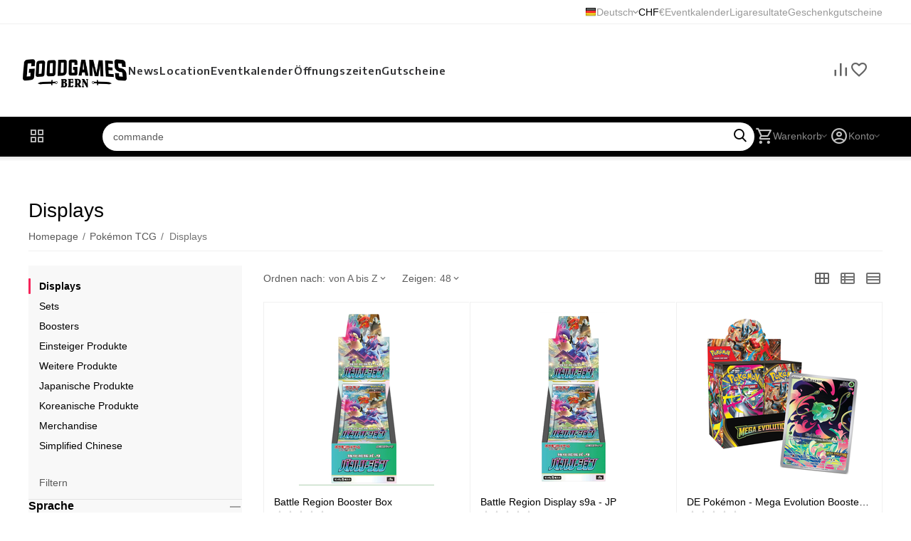

--- FILE ---
content_type: text/html; charset=utf-8
request_url: https://www.goodgamesbern.ch/pokemon/starter-deck/
body_size: 53973
content:
<!DOCTYPE html>
<html 
    lang="de"
    dir="ltr"
    class="
 sticky-top-panel  sticky-fc-panel  "
>
<head><script>(function(w,i,g){w[g]=w[g]||[];if(typeof w[g].push=='function')w[g].push(i)})
(window,'AW-858377424','google_tags_first_party');</script><script async src="/9o7d/"></script>
			<script>
				window.dataLayer = window.dataLayer || [];
				function gtag(){dataLayer.push(arguments);}
				gtag('js', new Date());
				gtag('set', 'developer_id.dYzg1YT', true);
				gtag('config', 'AW-858377424');
			</script>
			
<title>Pokémon TCG :: Displays - Good Games Bern GmbH</title>
<base href="https://www.goodgamesbern.ch/" />
<meta http-equiv="Content-Type" content="text/html; charset=utf-8" data-ca-mode="" />
<meta name="viewport" content="width=device-width,initial-scale=1.0,minimum-scale=1.0,maximum-scale=1.0,user-scalable=no,viewport-fit=cover" />
<meta name="description" content="" />

    <meta name="keywords" content="" />

<meta name="format-detection" content="telephone=no">

            <link rel="canonical" href="https://www.goodgamesbern.ch/pokemon/starter-deck/" />
                    <link rel="next" href="https://www.goodgamesbern.ch/pokemon/starter-deck/page-2/" />
    
    <link title="Deutsch" dir="ltr" type="text/html" rel="alternate" hreflang="x-default" href="https://www.goodgamesbern.ch/pokemon/starter-deck/" />
    <link title="Deutsch" dir="ltr" type="text/html" rel="alternate" hreflang="de" href="https://www.goodgamesbern.ch/pokemon/starter-deck/" />
    <link title="English" dir="ltr" type="text/html" rel="alternate" hreflang="en" href="https://www.goodgamesbern.ch/pokemon/starter-deck/?sl=en" />

<meta property="og:type" content="website" />
<meta property="og:locale" content="de" />
<meta property="og:title" content="Pokémon TCG :: Displays - Good Games Bern GmbH" />
<meta property="og:description" content="" />
<meta property="og:url" content="https://www.goodgamesbern.ch/pokemon/starter-deck/" />
            <meta property="og:image" content=" https://www.goodgamesbern.ch/images/logos/1/Main_logo_black2.png" />
    

<!-- Start cookieyes banner --> <script id="cookieyes" type="text/javascript" src="https://cdn-cookieyes.com/client_data/22be5400cb5f2ffeb1b86b21/script.js"></script> <!-- End cookieyes banner -->
    <link href="https://www.goodgamesbern.ch/images/logos/1/Version_4.png" rel="shortcut icon" type="image/png" />

<link rel="preload" crossorigin="anonymous" as="font" href="https://www.goodgamesbern.ch/design/themes/abt__unitheme2/media/custom_fonts/MuseoSansBlack.woff?1767883612" type="font/woff" />
<link type="text/css" rel="stylesheet" href="https://www.goodgamesbern.ch/var/cache/misc/assets/design/themes/abt__unitheme2/css/standalone.ef05dd86895a14368731a28b8809801d1767883612.css?1767883612" />
<!-- Google Tag Manager -->
<script data-no-defer>(function(w,d,s,l,i){ w[l]=w[l]||[];w[l].push({ 'gtm.start':
new Date().getTime(),event:'gtm.js'});var f=d.getElementsByTagName(s)[0],
j=d.createElement(s),dl=l!='dataLayer'?'&l='+l:'';j.async=true;j.src=
'https://www.googletagmanager.com/gtm.js?id='+i+dl;f.parentNode.insertBefore(j,f);
})(window,document,'script','dataLayer','GTM-KCJKQPM');</script>
<!-- End Google Tag Manager -->

    <script async src="https://www.googletagmanager.com/gtag/js?id=AW-373970560" data-no-defer></script>
        <script async src="https://www.googletagmanager.com/gtag/js?id=G-RQ3PB2F5BG" data-no-defer></script>
    
<script data-no-defer>
window.dataLayer = window.dataLayer || [];
function gtag() {
    dataLayer.push(arguments);
}
gtag('js', new Date());

    gtag('config', 'GTM-KCJKQPM');

    gtag('config', 'AW-373970560', { ' allow_enhanced_conversions':true });

    
                    gtag('config', 'G-RQ3PB2F5BG', {
            'groups': 'default',
                    });
        
                    gtag('set', {"siteSpeedSampleRate":"100"});
        
        
            

</script></head>

<body class=" desktop-screen ">
    <!-- Google Tag Manager (noscript) -->
<noscript><iframe src="https://www.googletagmanager.com/ns.html?id=GTM-KCJKQPM"
height="0" width="0" style="display:none;visibility:hidden"></iframe></noscript>
<!-- End Google Tag Manager (noscript) -->
        
        <div class="ty-tygh  " data-ca-element="mainContainer" id="tygh_container">

        <div id="ajax_overlay" class="ty-ajax-overlay"></div>
<div id="ajax_loading_box" class="ty-ajax-loading-box"></div>
        <div class="cm-notification-container notification-container">
</div>
        <div class="ty-helper-container "
                    id="tygh_main_container">
                                             
<div class="tygh-top-panel clearfix">
                <div class="container-fluid  top-grid">
                                                
                                        
                <div class="container-fluid-row">
<div class="row-fluid ">        <div class="span16 top-links-grid " >
                    <div class="top-languages ty-float-right">
                
<div class="ut2-languages clearfix ab__ut2--languages ab__ut2--languages_mode_dropdown" id="languages_54">

    
    
                                <div class="ty-select-wrapper ab__ut2--languages__dropdown">    <a class="ty-select-block__a ab__ut2--select-block__head cm-combination " data-ca-toggle="dropdown" id="sw_select_de_wrap_language_696d8bc1b1521">
                <span>
                            <span class="ty-icon ty-flag ty-select-block__a-flag ty-flag-de" ></span>
            
            <span class="ty-select-block__a-item ab__ut2--select-block__head__text ">
                                
                
                    
                                                                                    <span class="ab__ut2--select-block__head__text__name">
                        Deutsch
                    </span>
                
                
                                    <span class="ab__ut2--select-block__head__text__code">
                        <ins>(</ins>DE<ins>)</ins>
                    </span>
                            </span>

                    </span>
    </a>

    <div id="select_de_wrap_language_696d8bc1b1521" class="ty-select-block ab__ut2--select-block__popup cm-popup-box hidden">
        <ul class="cm-select-list ty-select-block__list ty-flags">
            
                <li class="ty-select-block__list-item ab__ut2--select-block__popup__item">
                    <a rel="nofollow" href="https://www.goodgamesbern.ch/pokemon/starter-deck/?sl=de" class="ty-select-block__list-a is-active  " data-ca-country-code="de" data-ca-name="de"
                                                >
                                                    <span class="ty-icon ty-flag ty-flag-de" ></span>
                                                
                        <span class="ab__ut2--select-block__popup__text">
                                                        
                            
                                
                                                                                                    
                                <span class="ab__ut2--select-block__popup__text__name">
                                    Deutsch
                                </span>
                            
                            
                                                            <span class="ab__ut2--select-block__popup__text__code">
                                    <ins>(</ins>DE<ins>)</ins>
                                </span>
                                                    </span>
                        
                    </a>
                </li>
            
                <li class="ty-select-block__list-item ab__ut2--select-block__popup__item">
                    <a rel="nofollow" href="https://www.goodgamesbern.ch/pokemon/starter-deck/?sl=en" class="ty-select-block__list-a   " data-ca-country-code="us" data-ca-name="en"
                                                >
                                                    <span class="ty-icon ty-flag ty-flag-us" ></span>
                                                
                        <span class="ab__ut2--select-block__popup__text">
                                                        
                            
                                
                                                                                                    
                                <span class="ab__ut2--select-block__popup__text__name">
                                    English
                                </span>
                            
                            
                                                            <span class="ab__ut2--select-block__popup__text__code">
                                    <ins>(</ins>US<ins>)</ins>
                                </span>
                                                    </span>
                        
                    </a>
                </li>
                    </ul>
    </div>
    </div>

        
<!--languages_54--></div>
                    </div><div class="top-currencies ty-float-right">
                
    <div id="currencies_2" class="ut2-currencies clearfix ab__ut2--currencies ab__ut2--currencies_mode_plain">

        
        
                                            <div class="ty-select-wrapper ab__ut2--currencies__dropdown format-only-symbol">    <a class="ty-select-block__a ab__ut2--select-block__head cm-combination " data-ca-toggle="dropdown" id="sw_select_CHF_wrap_currency_696d8bc1b1c27">
                <span>
            
            <span class="ty-select-block__a-item ab__ut2--select-block__head__text ">
                                
                
                                    <span class="ab__ut2--select-block__head__text__symbol">
                        CHF
                    </span>
                
                            </span>

                    </span>
    </a>

    <div id="select_CHF_wrap_currency_696d8bc1b1c27" class="ty-select-block ab__ut2--select-block__popup cm-popup-box hidden">
        <ul class="cm-select-list ty-select-block__list ty-flags">
            
                <li class="ty-select-block__list-item ab__ut2--select-block__popup__item">
                    <a rel="nofollow" href="https://www.goodgamesbern.ch/pokemon/starter-deck/?currency=CHF" class="ty-select-block__list-a is-active  "  data-ca-name="CHF"
                                                            data-ca-list-item-symbol="CHF"
                                                >
                                                
                        <span class="ab__ut2--select-block__popup__text">
                                                        
                            
                                                            <span class="ab__ut2--select-block__popup__text__symbol">
                                    CHF
                                </span>
                            
                                                    </span>
                        
                    </a>
                </li>
            
                <li class="ty-select-block__list-item ab__ut2--select-block__popup__item">
                    <a rel="nofollow" href="https://www.goodgamesbern.ch/pokemon/starter-deck/?currency=EUR" class="ty-select-block__list-a   "  data-ca-name="EUR"
                                                            data-ca-list-item-symbol="€"
                                                >
                                                
                        <span class="ab__ut2--select-block__popup__text">
                                                        
                            
                                                            <span class="ab__ut2--select-block__popup__text__symbol">
                                    €
                                </span>
                            
                                                    </span>
                        
                    </a>
                </li>
                    </ul>
    </div>
    </div>

                
            <div class="ty-select-wrapper ty-currencies clearfix ab__ut2--currencies__plain-list format-only-symbol">
                                    <a href="https://www.goodgamesbern.ch/pokemon/starter-deck/?currency=CHF" rel="nofollow"
                       class="ty-currencies__item ty-currencies__active">CHF</a>
                                    <a href="https://www.goodgamesbern.ch/pokemon/starter-deck/?currency=EUR" rel="nofollow"
                       class="ty-currencies__item ">€</a>
                            </div>
        
        <!--currencies_2--></div>
                    </div><div class="top-quick-links ty-float-right">
                    

        <div class="ty-text-links-wrapper">
        <div id="sw_text_links_86" class="ty-text-links-btn cm-combination">
            <span class="ty-icon ty-icon-short-list" ></span>
            <span class="ty-icon ty-icon-down-micro ty-text-links-btn__arrow" ></span>
        </div>
    
        <ul id="text_links_86" class="ty-text-links  cm-popup-box ty-text-links_show_inline"><li class="ty-text-links__item ty-level-0  ty-text-links__item--inline"><a class="ty-text-links__a ty-text-links__a--level-0  ty-text-links__a--inline" href="/eventkalender">Eventkalender</a></li><li class="ty-text-links__item ty-level-0  ty-text-links__item--inline"><a class="ty-text-links__a ty-text-links__a--level-0  ty-text-links__a--inline" href="/ligaresultate">Ligaresultate</a></li><li class="ty-text-links__item ty-level-0  ty-text-links__item--inline"><a class="ty-text-links__a ty-text-links__a--level-0  ty-text-links__a--inline" href="https://www.goodgamesbern.ch/gift-certificates/">Geschenkgutscheine</a></li></ul>

    </div>
                    </div>
            </div>
</div>
    </div>    
        </div>
    

</div>

<div class="tygh-header clearfix">
                <div class="container-fluid  header-grid  advanced-header">
                                                
                <div class="container-fluid-row">
<div class="row-fluid ">        <div class="span4 top-logo-grid " >
                    <div class="top-logo ">
                <div class="ty-logo-container">
    
            <a href="https://www.goodgamesbern.ch/" title="">
        
    
<img class="ty-pict  ty-logo-container__image   cm-image" width="1000" height="1000" alt="" title="" src="https://www.goodgamesbern.ch/images/logos/1/Main_logo_black2.png" />

    
            </a>
    </div>

                    </div>
            </div>

                                            
                
        <div class="span7 top-header-menu " >
                    <div class="hidden-phone ">
                

        <div class="ty-text-links-wrapper">
        <div id="sw_text_links_88" class="ty-text-links-btn cm-combination">
            <span class="ty-icon ty-icon-short-list" ></span>
            <span class="ty-icon ty-icon-down-micro ty-text-links-btn__arrow" ></span>
        </div>
    
        <ul id="text_links_88" class="ty-text-links "><li class="ty-text-links__item ty-level-0 "><a class="ty-text-links__a ty-text-links__a--level-0 " href="https://www.goodgamesbern.ch/news/news/">News</a></li><li class="ty-text-links__item ty-level-0 "><a class="ty-text-links__a ty-text-links__a--level-0 " href="https://www.goodgamesbern.ch/location/">Location</a></li><li class="ty-text-links__item ty-level-0 "><a class="ty-text-links__a ty-text-links__a--level-0 " href="https://www.goodgamesbern.ch/eventkalender/">Eventkalender</a></li><li class="ty-text-links__item ty-level-0 "><a class="ty-text-links__a ty-text-links__a--level-0 " href="https://www.goodgamesbern.ch/oeffnungszeiten/">Öffnungszeiten</a></li><li class="ty-text-links__item ty-level-0 "><a class="ty-text-links__a ty-text-links__a--level-0 " href="https://www.goodgamesbern.ch/why-buy-gift-certificates/">Gutscheine</a></li></ul>

    </div>
                    </div>
            </div>

                                            
                
        <div class="span5 top-phones " >
                    <div class="top-buttons-grid hidden-phone ">
                        <div class="ut2-top-compared-products" id="abt__ut2_compared_products">
        <a class="cm-tooltip ty-compare__a " href="https://www.goodgamesbern.ch/compare/" rel="nofollow" title="Vergleichsliste betrachten"><span><i class="ut2-icon-baseline-equalizer"></i></span></a>
        <!--abt__ut2_compared_products--></div>

    
    <div class="ut2-top-wishlist-count" id="abt__ut2_wishlist_count">
        <a class="cm-tooltip ty-wishlist__a " href="https://www.goodgamesbern.ch/wishlist/" rel="nofollow" title="Wunschliste anzeigen"><span><i class="ut2-icon-baseline-favorite-border"></i></span></a>
        <!--abt__ut2_wishlist_count--></div>

                    </div><div class="ty-wysiwyg-content"  data-ca-live-editor-object-id="0" data-ca-live-editor-object-type=""><!-- Inline script moved to the bottom of the page --></div>
            </div>
</div>
    </div>                                        
                <div class="container-fluid-row container-fluid-row-full-width top-menu-grid">
<div class="row-fluid ">        <div class="span16 " >
                    <div class="row-fluid ">        <div class="span11 top-left-grid " >
                    <div class="row-fluid ">        <div class="span5 menu-grid " >
                    <div class="ty-dropdown-box   top-menu-grid-vetrtical">

        <div id="sw_dropdown_92" class="ty-dropdown-box__title cm-combination ">
                                        <span><i class="ut2-icon"></i><span>Kategorien</span></span>
                        
        </div>

        <div id="dropdown_92" class="cm-popup-box ty-dropdown-box__content  hidden">
            <div class="ty-dropdown-box__title cm-external-click  hidden-desktop" data-ca-external-click-id="sw_dropdown_92">
                <i class="ut2-icon"></i>Kategorien<span class="ut2-btn-close hidden"><i class="ut2-icon-baseline-close"></i></span>
            </div>
            
<div class="ut2-menu__backdrop cm-external-click" style="display: none" data-ca-external-click-id="sw_dropdown_92"></div><div class="ut2-menu__header-mobile" style="display: none">Kategorien</div><div class="ut2-v__menu ut2-menu" style="--ut2-vertical-menu-block-height: 490px;"><div class="ut2-menu__inbox"><ul class="ut2-menu__list" style="--menu-columns: 4"><li class="ut2-menu__item item-1st-no-drop" data-subitems-count="0"><a href="/bundles" class="ut2-menu__link"><span class="ut2-menu__link__in "><span class="ut2-menu__link__text"><span class="ut2-menu__link__name">Winter Sale</span>                                                                    </span>
                                                            </span>
                        </a>
                                            </li>
                <li class="ut2-menu__item item-1st-no-drop ty-menu-item__newest" data-subitems-count="0"><a href="https://www.goodgamesbern.ch/index.php?dispatch=products.newest" class="ut2-menu__link"><span class="ut2-menu__link__in "><span class="ut2-menu__link__text"><span class="ut2-menu__link__name">Neuheiten</span>                                                                    </span>
                                                            </span>
                        </a>
                                            </li>
                <li class="ut2-menu__item" data-subitems-count="11"><span class="ty-menu__item-toggle cm-responsive-menu-toggle"><i class="ut2-mark-fold-unfold"></i></span><a href="mtg/zubehoer" class="ut2-menu__link"><span class="ut2-menu__link__in "><span class="ut2-menu__link__text"><span class="ut2-menu__link__name">Zubehör</span>                                                                    </span>
                                                                    <i class="ut2-icon-outline-arrow_forward"></i>
                                                            </span>
                        </a>
                                                
                                                    <div class="ut2-menu__submenu" id="topmenu_60_92_3922154491">
                                                                    <a href="mtg/zubehoer" class="ut2-menu__mob-more-cat-link" target="_self">
                                        <span class="ut2-menu__mob-more-cat-link__in">Alle - Zubehör</span>
                                        <span class="ty-btn ty-btn__primary">anzeigen</span>
                                    </a>
                                                                                                                                    <div class="ut2-menu__submenu__carrier  ">
            <div class="ut2-menu__submenu__wrapper">
                <div class="ut2-menu__2nd-list">
                        

    
    <div class="ut2-menu__2nd-col">
                    <div class="ut2-menu__2nd-item" data-elem-index="0">
                
                                <div class="ut2-menu__2nd-item__header">
                    <a href="https://www.goodgamesbern.ch/zubehoer/sleeves/"
                                              class="ut2-menu__2nd-link ">
                                                <span class="ut2-menu__2nd-link__text"><span class="ut2-menu__2nd-link__name">Sleeves</span></span>
                    </a>
                                    </div>

                                    <span class="ty-menu__item-toggle cm-responsive-menu-toggle">
                        <i class="ut2-mark-fold-unfold"></i>
                    </span>
                
                                    <div class="ut2-menu__2nd-submenu ">
                        <div class="ut2-menu__2nd-submenu__wrapper">
                                                            <div class="ut2-menu__3rd-list " data-cols-count="4" >
                                                                                                                                                                                            <div class="ut2-menu__3rd-item">
                                            <a href="https://www.goodgamesbern.ch/zubehoer/sleeves/standard-size/"                                               class="ut2-menu__3rd-link "
                                               title="Standard Size">
                                                                                                <span class="ut2-menu__3rd-link__text"><span class="ut2-menu__3rd-link__name">Standard Size</span></span>
                                            </a>
                                        </div>
                                                                                                                    <div class="ut2-menu__3rd-item">
                                            <a href="https://www.goodgamesbern.ch/zubehoer/sleeves/japaneze-size/"                                               class="ut2-menu__3rd-link "
                                               title="Japaneze Size">
                                                                                                <span class="ut2-menu__3rd-link__text"><span class="ut2-menu__3rd-link__name">Japaneze Size</span></span>
                                            </a>
                                        </div>
                                                                                                                    <div class="ut2-menu__3rd-item">
                                            <a href="https://www.goodgamesbern.ch/zubehoer/sleeves/inner-sleeves/"                                               class="ut2-menu__3rd-link "
                                               title="Inner Sleeves">
                                                                                                <span class="ut2-menu__3rd-link__text"><span class="ut2-menu__3rd-link__name">Inner Sleeves</span></span>
                                            </a>
                                        </div>
                                                                                                                    <div class="ut2-menu__3rd-item">
                                            <a href="https://www.goodgamesbern.ch/zubehoer/sleeves/soft-sleeves/"                                               class="ut2-menu__3rd-link "
                                               title="Soft Sleeves">
                                                                                                <span class="ut2-menu__3rd-link__text"><span class="ut2-menu__3rd-link__name">Soft Sleeves</span></span>
                                            </a>
                                        </div>
                                                                                                                    <div class="ut2-menu__3rd-item">
                                            <a href="https://www.goodgamesbern.ch/zubehoer/sleeves/oversize-sleeves/"                                               class="ut2-menu__3rd-link "
                                               title="Oversize Sleeves">
                                                                                                <span class="ut2-menu__3rd-link__text"><span class="ut2-menu__3rd-link__name">Oversize Sleeves</span></span>
                                            </a>
                                        </div>
                                                                                                                    <div class="ut2-menu__3rd-item">
                                            <a href="https://www.goodgamesbern.ch/zubehoer/sleeves/toploader/"                                               class="ut2-menu__3rd-link "
                                               title="Toploader">
                                                                                                <span class="ut2-menu__3rd-link__text"><span class="ut2-menu__3rd-link__name">Toploader</span></span>
                                            </a>
                                        </div>
                                                                                                                    <div class="ut2-menu__3rd-item">
                                            <a href="https://www.goodgamesbern.ch/zubehoer/sleeves/art-sleeves/"                                               class="ut2-menu__3rd-link "
                                               title="Art Sleeves">
                                                                                                <span class="ut2-menu__3rd-link__text"><span class="ut2-menu__3rd-link__name">Art Sleeves</span></span>
                                            </a>
                                        </div>
                                                                        
                                    </div>
                                                            
                            
                                                    </div>

                                            </div>
                            </div>
                    <div class="ut2-menu__2nd-item" data-elem-index="1">
                
                                <div class="ut2-menu__2nd-item__header no-items">
                    <a href="https://www.goodgamesbern.ch/zubehoer/deckboxen/"
                                              class="ut2-menu__2nd-link ">
                                                <span class="ut2-menu__2nd-link__text"><span class="ut2-menu__2nd-link__name">Deckboxen</span></span>
                    </a>
                                    </div>

                
                            </div>
                    <div class="ut2-menu__2nd-item" data-elem-index="2">
                
                                <div class="ut2-menu__2nd-item__header no-items">
                    <a href="https://www.goodgamesbern.ch/zubehoer/local-production/"
                                              class="ut2-menu__2nd-link ">
                                                <span class="ut2-menu__2nd-link__text"><span class="ut2-menu__2nd-link__name">Local Production</span></span>
                    </a>
                                    </div>

                
                            </div>
            </div>
    
    <div class="ut2-menu__2nd-col">
                    <div class="ut2-menu__2nd-item" data-elem-index="3">
                
                                <div class="ut2-menu__2nd-item__header">
                    <a href="https://www.goodgamesbern.ch/zubehoer/wurfel/"
                                              class="ut2-menu__2nd-link ">
                                                <span class="ut2-menu__2nd-link__text"><span class="ut2-menu__2nd-link__name">Würfel</span></span>
                    </a>
                                    </div>

                                    <span class="ty-menu__item-toggle cm-responsive-menu-toggle">
                        <i class="ut2-mark-fold-unfold"></i>
                    </span>
                
                                    <div class="ut2-menu__2nd-submenu ">
                        <div class="ut2-menu__2nd-submenu__wrapper">
                                                            <div class="ut2-menu__3rd-list " data-cols-count="4" >
                                                                                                                                                                                            <div class="ut2-menu__3rd-item">
                                            <a href="https://www.goodgamesbern.ch/zubehoer/wurfel/d6/"                                               class="ut2-menu__3rd-link "
                                               title="D6">
                                                                                                <span class="ut2-menu__3rd-link__text"><span class="ut2-menu__3rd-link__name">D6</span></span>
                                            </a>
                                        </div>
                                                                                                                    <div class="ut2-menu__3rd-item">
                                            <a href="https://www.goodgamesbern.ch/zubehoer/wurfel/d20/"                                               class="ut2-menu__3rd-link "
                                               title="D20">
                                                                                                <span class="ut2-menu__3rd-link__text"><span class="ut2-menu__3rd-link__name">D20</span></span>
                                            </a>
                                        </div>
                                                                                                                    <div class="ut2-menu__3rd-item">
                                            <a href="https://www.goodgamesbern.ch/zubehoer/wurfel/rpg-wurfel/"                                               class="ut2-menu__3rd-link "
                                               title="RPG Würfel">
                                                                                                <span class="ut2-menu__3rd-link__text"><span class="ut2-menu__3rd-link__name">RPG Würfel</span></span>
                                            </a>
                                        </div>
                                                                                                                    <div class="ut2-menu__3rd-item">
                                            <a href="https://www.goodgamesbern.ch/zubehoer/wurfel/glow-in-the-dark/"                                               class="ut2-menu__3rd-link "
                                               title="Glow in the Dark">
                                                                                                <span class="ut2-menu__3rd-link__text"><span class="ut2-menu__3rd-link__name">Glow in the Dark</span></span>
                                            </a>
                                        </div>
                                                                                                                    <div class="ut2-menu__3rd-item">
                                            <a href="https://www.goodgamesbern.ch/zubehoer/wurfel/metal/"                                               class="ut2-menu__3rd-link "
                                               title="Metal">
                                                                                                <span class="ut2-menu__3rd-link__text"><span class="ut2-menu__3rd-link__name">Metal</span></span>
                                            </a>
                                        </div>
                                                                        
                                    </div>
                                                            
                            
                                                    </div>

                                            </div>
                            </div>
                    <div class="ut2-menu__2nd-item" data-elem-index="4">
                
                                <div class="ut2-menu__2nd-item__header no-items">
                    <a href="https://www.goodgamesbern.ch/zubehoer/tokens/"
                                              class="ut2-menu__2nd-link ">
                                                <span class="ut2-menu__2nd-link__text"><span class="ut2-menu__2nd-link__name">Tokens</span></span>
                    </a>
                                    </div>

                
                            </div>
                    <div class="ut2-menu__2nd-item" data-elem-index="5">
                
                                <div class="ut2-menu__2nd-item__header no-items">
                    <a href="https://www.goodgamesbern.ch/zubehoer/ordner/"
                                              class="ut2-menu__2nd-link ">
                                                <span class="ut2-menu__2nd-link__text"><span class="ut2-menu__2nd-link__name">Ordner</span></span>
                    </a>
                                    </div>

                
                            </div>
            </div>
    
    <div class="ut2-menu__2nd-col">
                    <div class="ut2-menu__2nd-item" data-elem-index="6">
                
                                <div class="ut2-menu__2nd-item__header no-items">
                    <a href="https://www.goodgamesbern.ch/zubehoer/aufbewahrung/"
                                              class="ut2-menu__2nd-link ">
                                                <span class="ut2-menu__2nd-link__text"><span class="ut2-menu__2nd-link__name">Aufbewahrung</span></span>
                    </a>
                                    </div>

                
                            </div>
                    <div class="ut2-menu__2nd-item" data-elem-index="7">
                
                                <div class="ut2-menu__2nd-item__header no-items">
                    <a href="https://www.goodgamesbern.ch/zubehoer/rucksack/"
                                              class="ut2-menu__2nd-link ">
                                                <span class="ut2-menu__2nd-link__text"><span class="ut2-menu__2nd-link__name">Rucksack</span></span>
                    </a>
                                    </div>

                
                            </div>
                    <div class="ut2-menu__2nd-item" data-elem-index="8">
                
                                <div class="ut2-menu__2nd-item__header no-items">
                    <a href="https://www.goodgamesbern.ch/zubehoer/life-pads/"
                                              class="ut2-menu__2nd-link ">
                                                <span class="ut2-menu__2nd-link__text"><span class="ut2-menu__2nd-link__name">Lebespunkte Zähler</span></span>
                    </a>
                                    </div>

                
                            </div>
            </div>
    
    <div class="ut2-menu__2nd-col">
                    <div class="ut2-menu__2nd-item" data-elem-index="9">
                
                                <div class="ut2-menu__2nd-item__header no-items">
                    <a href="https://www.goodgamesbern.ch/zubehoer/playmats/"
                                              class="ut2-menu__2nd-link ">
                                                <span class="ut2-menu__2nd-link__text"><span class="ut2-menu__2nd-link__name">Spielmatten</span></span>
                    </a>
                                    </div>

                
                            </div>
                    <div class="ut2-menu__2nd-item" data-elem-index="10">
                
                                <div class="ut2-menu__2nd-item__header">
                    <a href="https://www.goodgamesbern.ch/zubehoer/marken/"
                                              class="ut2-menu__2nd-link ">
                                                <span class="ut2-menu__2nd-link__text"><span class="ut2-menu__2nd-link__name">Marken</span></span>
                    </a>
                                    </div>

                                    <span class="ty-menu__item-toggle cm-responsive-menu-toggle">
                        <i class="ut2-mark-fold-unfold"></i>
                    </span>
                
                                    <div class="ut2-menu__2nd-submenu ">
                        <div class="ut2-menu__2nd-submenu__wrapper">
                                                            <div class="ut2-menu__3rd-list " data-cols-count="4" >
                                                                                                                                                                                            <div class="ut2-menu__3rd-item">
                                            <a href="https://www.goodgamesbern.ch/zubehoer/marken/ultimate-guard/"                                               class="ut2-menu__3rd-link "
                                               title="Ultimate Guard">
                                                                                                <span class="ut2-menu__3rd-link__text"><span class="ut2-menu__3rd-link__name">Ultimate Guard</span></span>
                                            </a>
                                        </div>
                                                                                                                    <div class="ut2-menu__3rd-item">
                                            <a href="https://www.goodgamesbern.ch/zubehoer/marken/dragon-shield/"                                               class="ut2-menu__3rd-link "
                                               title="Dragon Shield">
                                                                                                <span class="ut2-menu__3rd-link__text"><span class="ut2-menu__3rd-link__name">Dragon Shield</span></span>
                                            </a>
                                        </div>
                                                                                                                    <div class="ut2-menu__3rd-item">
                                            <a href="https://www.goodgamesbern.ch/zubehoer/marken/ultra-pro/"                                               class="ut2-menu__3rd-link "
                                               title="Ultra Pro">
                                                                                                <span class="ut2-menu__3rd-link__text"><span class="ut2-menu__3rd-link__name">Ultra Pro</span></span>
                                            </a>
                                        </div>
                                                                                                                    <div class="ut2-menu__3rd-item">
                                            <a href="https://www.goodgamesbern.ch/zubehoer/marken/gamegenic/"                                               class="ut2-menu__3rd-link "
                                               title="Gamegenic">
                                                                                                <span class="ut2-menu__3rd-link__text"><span class="ut2-menu__3rd-link__name">Gamegenic</span></span>
                                            </a>
                                        </div>
                                                                                                                    <div class="ut2-menu__3rd-item">
                                            <a href="https://www.goodgamesbern.ch/zubehoer/marken/beckett/"                                               class="ut2-menu__3rd-link "
                                               title="Beckett">
                                                                                                <span class="ut2-menu__3rd-link__text"><span class="ut2-menu__3rd-link__name">Beckett</span></span>
                                            </a>
                                        </div>
                                                                                                                    <div class="ut2-menu__3rd-item">
                                            <a href="https://www.goodgamesbern.ch/zubehoer/marken/kmc-de/"                                               class="ut2-menu__3rd-link "
                                               title="KMC">
                                                                                                <span class="ut2-menu__3rd-link__text"><span class="ut2-menu__3rd-link__name">KMC</span></span>
                                            </a>
                                        </div>
                                                                                                                    <div class="ut2-menu__3rd-item">
                                            <a href="https://www.goodgamesbern.ch/zubehoer/marken/gemloader/"                                               class="ut2-menu__3rd-link "
                                               title="Gemloader">
                                                                                                <span class="ut2-menu__3rd-link__text"><span class="ut2-menu__3rd-link__name">Gemloader</span></span>
                                            </a>
                                        </div>
                                                                                                                    <div class="ut2-menu__3rd-item">
                                            <a href="https://www.goodgamesbern.ch/zubehoer/marken/mana-moon/"                                               class="ut2-menu__3rd-link "
                                               title="Mana Moon">
                                                                                                <span class="ut2-menu__3rd-link__text"><span class="ut2-menu__3rd-link__name">Mana Moon</span></span>
                                            </a>
                                        </div>
                                                                                                                    <div class="ut2-menu__3rd-item">
                                            <a href="https://www.goodgamesbern.ch/zubehoer/marken/protecc/"                                               class="ut2-menu__3rd-link "
                                               title="Protecc">
                                                                                                <span class="ut2-menu__3rd-link__text"><span class="ut2-menu__3rd-link__name">Protecc</span></span>
                                            </a>
                                        </div>
                                                                                                                    <div class="ut2-menu__3rd-item">
                                            <a href="https://www.goodgamesbern.ch/zubehoer/marken/squaroes/"                                               class="ut2-menu__3rd-link "
                                               title="Squaroes">
                                                                                                <span class="ut2-menu__3rd-link__text"><span class="ut2-menu__3rd-link__name">Squaroes</span></span>
                                            </a>
                                        </div>
                                                                        
                                    </div>
                                                            
                            
                                                    </div>

                                            </div>
                            </div>
            </div>

<!-- Inline script moved to the bottom of the page -->                </div>

                                    <div class="ut2-menu__more-cat-link">
                        <a class="ty-btn-text" href="mtg/zubehoer" title="">
                            <span class="ut2-menu__more-cat-link__in">
                                Mehr Zubehör <i class="text-arrow">&rarr;</i>
                            </span>
                        </a>
                    </div>
                            </div>

                    </div>
    
                        
                            </div>
                                                                    </li>
                <li class="ut2-menu__item" data-subitems-count="2"><span class="ty-menu__item-toggle cm-responsive-menu-toggle"><i class="ut2-mark-fold-unfold"></i></span><a href="/sport-cards" class="ut2-menu__link"><span class="ut2-menu__link__in "><span class="ut2-menu__link__text"><span class="ut2-menu__link__name">Sport Sammelkarten</span>                                                                    </span>
                                                                    <i class="ut2-icon-outline-arrow_forward"></i>
                                                            </span>
                        </a>
                                                
                                                    <div class="ut2-menu__submenu" id="topmenu_60_92_1665573839">
                                                                    <a href="/sport-cards" class="ut2-menu__mob-more-cat-link" target="_self">
                                        <span class="ut2-menu__mob-more-cat-link__in">Alle - Sport Sammelkarten</span>
                                        <span class="ty-btn ty-btn__primary">anzeigen</span>
                                    </a>
                                                                                                                                    <div class="ut2-menu__submenu__carrier  ">
            <div class="ut2-menu__submenu__wrapper">
                <div class="ut2-menu__2nd-list">
                        

    
    <div class="ut2-menu__2nd-col">
                    <div class="ut2-menu__2nd-item" data-elem-index="0">
                
                                <div class="ut2-menu__2nd-item__header">
                    <a href="https://www.goodgamesbern.ch/sport-cards/us-sports/"
                                              class="ut2-menu__2nd-link ">
                                                <span class="ut2-menu__2nd-link__text"><span class="ut2-menu__2nd-link__name">International Sports</span></span>
                    </a>
                                    </div>

                                    <span class="ty-menu__item-toggle cm-responsive-menu-toggle">
                        <i class="ut2-mark-fold-unfold"></i>
                    </span>
                
                                    <div class="ut2-menu__2nd-submenu ">
                        <div class="ut2-menu__2nd-submenu__wrapper">
                                                            <div class="ut2-menu__3rd-list " data-cols-count="4" >
                                                                                                                                                                                            <div class="ut2-menu__3rd-item">
                                            <a href="https://www.goodgamesbern.ch/sport-cards/us-sports/us-sports-singles/"                                               class="ut2-menu__3rd-link "
                                               title="International Sports Einzelkarten">
                                                                                                <span class="ut2-menu__3rd-link__text"><span class="ut2-menu__3rd-link__name">International Sports Einzelkarten</span></span>
                                            </a>
                                        </div>
                                                                                                                    <div class="ut2-menu__3rd-item">
                                            <a href="https://www.goodgamesbern.ch/sport-cards/us-sports/basketball/"                                               class="ut2-menu__3rd-link "
                                               title="Basketball">
                                                                                                <span class="ut2-menu__3rd-link__text"><span class="ut2-menu__3rd-link__name">Basketball</span></span>
                                            </a>
                                        </div>
                                                                                                                    <div class="ut2-menu__3rd-item">
                                            <a href="https://www.goodgamesbern.ch/sport-cards/us-sports/football/"                                               class="ut2-menu__3rd-link "
                                               title="Football">
                                                                                                <span class="ut2-menu__3rd-link__text"><span class="ut2-menu__3rd-link__name">Football</span></span>
                                            </a>
                                        </div>
                                                                                                                    <div class="ut2-menu__3rd-item">
                                            <a href="https://www.goodgamesbern.ch/sport-cards/us-sports/hockey/"                                               class="ut2-menu__3rd-link "
                                               title="Hockey">
                                                                                                <span class="ut2-menu__3rd-link__text"><span class="ut2-menu__3rd-link__name">Hockey</span></span>
                                            </a>
                                        </div>
                                                                                                                    <div class="ut2-menu__3rd-item">
                                            <a href="https://www.goodgamesbern.ch/sport-cards/us-sports/soccer/"                                               class="ut2-menu__3rd-link "
                                               title="Fussball">
                                                                                                <span class="ut2-menu__3rd-link__text"><span class="ut2-menu__3rd-link__name">Fussball</span></span>
                                            </a>
                                        </div>
                                                                                                                    <div class="ut2-menu__3rd-item">
                                            <a href="https://www.goodgamesbern.ch/sport-cards/us-sports/wrestling-and-ufc/"                                               class="ut2-menu__3rd-link "
                                               title="Wrestling & UFC">
                                                                                                <span class="ut2-menu__3rd-link__text"><span class="ut2-menu__3rd-link__name">Wrestling & UFC</span></span>
                                            </a>
                                        </div>
                                                                                                                    <div class="ut2-menu__3rd-item">
                                            <a href="https://www.goodgamesbern.ch/sport-cards/us-sports/baseball/"                                               class="ut2-menu__3rd-link "
                                               title="Baseball">
                                                                                                <span class="ut2-menu__3rd-link__text"><span class="ut2-menu__3rd-link__name">Baseball</span></span>
                                            </a>
                                        </div>
                                                                                                                    <div class="ut2-menu__3rd-item">
                                            <a href="https://www.goodgamesbern.ch/sport-cards/us-sports/racing/"                                               class="ut2-menu__3rd-link "
                                               title="Racing">
                                                                                                <span class="ut2-menu__3rd-link__text"><span class="ut2-menu__3rd-link__name">Racing</span></span>
                                            </a>
                                        </div>
                                                                        
                                    </div>
                                                            
                            
                                                    </div>

                                            </div>
                            </div>
            </div>
    
    <div class="ut2-menu__2nd-col">
                    <div class="ut2-menu__2nd-item" data-elem-index="1">
                
                                <div class="ut2-menu__2nd-item__header">
                    <a href="https://www.goodgamesbern.ch/sport-cards/national-sports-ch/"
                                              class="ut2-menu__2nd-link ">
                                                <span class="ut2-menu__2nd-link__text"><span class="ut2-menu__2nd-link__name">National Sports CH</span></span>
                    </a>
                                    </div>

                                    <span class="ty-menu__item-toggle cm-responsive-menu-toggle">
                        <i class="ut2-mark-fold-unfold"></i>
                    </span>
                
                                    <div class="ut2-menu__2nd-submenu ">
                        <div class="ut2-menu__2nd-submenu__wrapper">
                                                            <div class="ut2-menu__3rd-list " data-cols-count="4" >
                                                                                                                                                                                            <div class="ut2-menu__3rd-item">
                                            <a href="https://www.goodgamesbern.ch/sport-cards/national-sports-ch/national-sports-ch-singles/"                                               class="ut2-menu__3rd-link "
                                               title="National Sports CH Einzelkarten">
                                                                                                <span class="ut2-menu__3rd-link__text"><span class="ut2-menu__3rd-link__name">National Sports CH Einzelkarten</span></span>
                                            </a>
                                        </div>
                                                                                                                    <div class="ut2-menu__3rd-item">
                                            <a href="https://www.goodgamesbern.ch/sport-cards/national-sports-ch/national-league-hockey/"                                               class="ut2-menu__3rd-link "
                                               title="National League Hockey">
                                                                                                <span class="ut2-menu__3rd-link__text"><span class="ut2-menu__3rd-link__name">National League Hockey</span></span>
                                            </a>
                                        </div>
                                                                                                                    <div class="ut2-menu__3rd-item">
                                            <a href="https://www.goodgamesbern.ch/sport-cards/national-sports-ch/swiss-super-league/"                                               class="ut2-menu__3rd-link "
                                               title="Swiss Super League">
                                                                                                <span class="ut2-menu__3rd-link__text"><span class="ut2-menu__3rd-link__name">Swiss Super League</span></span>
                                            </a>
                                        </div>
                                                                        
                                    </div>
                                                            
                            
                                                    </div>

                                            </div>
                            </div>
            </div>

                </div>

                                    <div class="ut2-menu__more-cat-link">
                        <a class="ty-btn-text" href="/sport-cards" title="">
                            <span class="ut2-menu__more-cat-link__in">
                                Mehr Sport Sammelkarten <i class="text-arrow">&rarr;</i>
                            </span>
                        </a>
                    </div>
                            </div>

                    </div>
    
                        
                            </div>
                                                                    </li>
                <li class="ut2-menu__item ty-menu-item__products" data-subitems-count="5"><span class="ty-menu__item-toggle cm-responsive-menu-toggle"><i class="ut2-mark-fold-unfold"></i></span><a href="/mtg" class="ut2-menu__link"><span class="ut2-menu__link__in "><span class="ut2-menu__link__text"><span class="ut2-menu__link__name">Magic: the Gathering</span>                                                                    </span>
                                                                    <i class="ut2-icon-outline-arrow_forward"></i>
                                                            </span>
                        </a>
                                                
                                                    <div class="ut2-menu__submenu" id="topmenu_60_92_3899638733">
                                                                    <a href="/mtg" class="ut2-menu__mob-more-cat-link" target="_self">
                                        <span class="ut2-menu__mob-more-cat-link__in">Alle - Magic: the Gathering</span>
                                        <span class="ty-btn ty-btn__primary">anzeigen</span>
                                    </a>
                                                                                                                                    <div class="ut2-menu__submenu__carrier  ">
            <div class="ut2-menu__submenu__wrapper">
                <div class="ut2-menu__2nd-list">
                        

    
    <div class="ut2-menu__2nd-col">
                    <div class="ut2-menu__2nd-item" data-elem-index="0">
                
                                <div class="ut2-menu__2nd-item__header">
                    <a href="https://www.goodgamesbern.ch/mtg/mtgsets/"
                                              class="ut2-menu__2nd-link ">
                                                <span class="ut2-menu__2nd-link__text"><span class="ut2-menu__2nd-link__name">Sets</span></span>
                    </a>
                                    </div>

                                    <span class="ty-menu__item-toggle cm-responsive-menu-toggle">
                        <i class="ut2-mark-fold-unfold"></i>
                    </span>
                
                                    <div class="ut2-menu__2nd-submenu ">
                        <div class="ut2-menu__2nd-submenu__wrapper">
                                                            <div class="ut2-menu__3rd-list " data-cols-count="4" >
                                                                                                                                                                                            <div class="ut2-menu__3rd-item">
                                            <a href="https://www.goodgamesbern.ch/mtg/mtgsets/universes-beyond-teenage-mutant-ninja-turtles/"                                               class="ut2-menu__3rd-link "
                                               title="Universes Beyond Teenage Mutant Ninja Turtles">
                                                                                                <span class="ut2-menu__3rd-link__text"><span class="ut2-menu__3rd-link__name">Universes Beyond Teenage Mutant Ninja Turtles</span></span>
                                            </a>
                                        </div>
                                                                                                                    <div class="ut2-menu__3rd-item">
                                            <a href="https://www.goodgamesbern.ch/mtg/mtgsets/lorwyn-eclipsed/"                                               class="ut2-menu__3rd-link "
                                               title="Lorwyn Eclipsed">
                                                                                                <span class="ut2-menu__3rd-link__text"><span class="ut2-menu__3rd-link__name">Lorwyn Eclipsed</span></span>
                                            </a>
                                        </div>
                                                                                                                    <div class="ut2-menu__3rd-item">
                                            <a href="https://www.goodgamesbern.ch/mtg/mtgsets/universes-beyond-avatar-the-last-airbender/"                                               class="ut2-menu__3rd-link "
                                               title="Universes Beyond - Avatar, the Last Airbender">
                                                                                                <span class="ut2-menu__3rd-link__text"><span class="ut2-menu__3rd-link__name">Universes Beyond - Avatar, the Last Airbender</span></span>
                                            </a>
                                        </div>
                                                                                                                    <div class="ut2-menu__3rd-item">
                                            <a href="https://www.goodgamesbern.ch/mtg/mtgsets/universes-beyond-spiderman/"                                               class="ut2-menu__3rd-link "
                                               title="Universes Beyond Spiderman">
                                                                                                <span class="ut2-menu__3rd-link__text"><span class="ut2-menu__3rd-link__name">Universes Beyond Spiderman</span></span>
                                            </a>
                                        </div>
                                                                                                                    <div class="ut2-menu__3rd-item">
                                            <a href="https://www.goodgamesbern.ch/mtg/mtgsets/edge-of-eternities/"                                               class="ut2-menu__3rd-link "
                                               title="Edge of Eternities">
                                                                                                <span class="ut2-menu__3rd-link__text"><span class="ut2-menu__3rd-link__name">Edge of Eternities</span></span>
                                            </a>
                                        </div>
                                                                                                                    <div class="ut2-menu__3rd-item">
                                            <a href="https://www.goodgamesbern.ch/mtg/mtgsets/final-fantasy/"                                               class="ut2-menu__3rd-link "
                                               title="Universes Beyond Final Fantasy">
                                                                                                <span class="ut2-menu__3rd-link__text"><span class="ut2-menu__3rd-link__name">Universes Beyond Final Fantasy</span></span>
                                            </a>
                                        </div>
                                                                                                                    <div class="ut2-menu__3rd-item">
                                            <a href="https://www.goodgamesbern.ch/mtg/mtgsets/tarkir-dragonstorm/"                                               class="ut2-menu__3rd-link "
                                               title="Tarkir: Dragonstorm">
                                                                                                <span class="ut2-menu__3rd-link__text"><span class="ut2-menu__3rd-link__name">Tarkir: Dragonstorm</span></span>
                                            </a>
                                        </div>
                                                                                                                    <div class="ut2-menu__3rd-item">
                                            <a href="https://www.goodgamesbern.ch/mtg/mtgsets/aetherdrift/"                                               class="ut2-menu__3rd-link "
                                               title="Aetherdrift">
                                                                                                <span class="ut2-menu__3rd-link__text"><span class="ut2-menu__3rd-link__name">Aetherdrift</span></span>
                                            </a>
                                        </div>
                                                                                                                    <div class="ut2-menu__3rd-item">
                                            <a href="https://www.goodgamesbern.ch/mtg/mtgsets/innistrad-remastered/"                                               class="ut2-menu__3rd-link "
                                               title="Innistrad Remastered">
                                                                                                <span class="ut2-menu__3rd-link__text"><span class="ut2-menu__3rd-link__name">Innistrad Remastered</span></span>
                                            </a>
                                        </div>
                                                                                                                    <div class="ut2-menu__3rd-item">
                                            <a href="https://www.goodgamesbern.ch/mtg/mtgsets/foundations/"                                               class="ut2-menu__3rd-link "
                                               title="Foundations">
                                                                                                <span class="ut2-menu__3rd-link__text"><span class="ut2-menu__3rd-link__name">Foundations</span></span>
                                            </a>
                                        </div>
                                                                                                                    <div class="ut2-menu__3rd-item">
                                            <a href="https://www.goodgamesbern.ch/mtg/mtgsets/duskmourn-house-of-horrors/"                                               class="ut2-menu__3rd-link "
                                               title="Duskmourn: House of Horrors">
                                                                                                <span class="ut2-menu__3rd-link__text"><span class="ut2-menu__3rd-link__name">Duskmourn: House of Horrors</span></span>
                                            </a>
                                        </div>
                                                                                                                    <div class="ut2-menu__3rd-item">
                                            <a href="https://www.goodgamesbern.ch/mtg/mtgsets/bloomburrow/"                                               class="ut2-menu__3rd-link "
                                               title="Bloomburrow">
                                                                                                <span class="ut2-menu__3rd-link__text"><span class="ut2-menu__3rd-link__name">Bloomburrow</span></span>
                                            </a>
                                        </div>
                                                                                                                    <div class="ut2-menu__3rd-item">
                                            <a href="https://www.goodgamesbern.ch/mtg/mtgsets/universes-beyond-assassins-creed/"                                               class="ut2-menu__3rd-link "
                                               title="Universes Beyond Assassin's Creed">
                                                                                                <span class="ut2-menu__3rd-link__text"><span class="ut2-menu__3rd-link__name">Universes Beyond Assassin's Creed</span></span>
                                            </a>
                                        </div>
                                                                                                                    <div class="ut2-menu__3rd-item">
                                            <a href="https://www.goodgamesbern.ch/mtg/mtgsets/modern-horizons-3/"                                               class="ut2-menu__3rd-link "
                                               title="Modern Horizons 3">
                                                                                                <span class="ut2-menu__3rd-link__text"><span class="ut2-menu__3rd-link__name">Modern Horizons 3</span></span>
                                            </a>
                                        </div>
                                                                                                                    <div class="ut2-menu__3rd-item">
                                            <a href="https://www.goodgamesbern.ch/mtg/mtgsets/outlaws-of-thunder-junction/"                                               class="ut2-menu__3rd-link "
                                               title="Outlaws of Thunder Junction">
                                                                                                <span class="ut2-menu__3rd-link__text"><span class="ut2-menu__3rd-link__name">Outlaws of Thunder Junction</span></span>
                                            </a>
                                        </div>
                                                                        
                                    </div>
                                                            
                            
                                                    </div>

                                            </div>
                            </div>
                    <div class="ut2-menu__2nd-item" data-elem-index="1">
                
                                <div class="ut2-menu__2nd-item__header no-items">
                    <a href="https://www.goodgamesbern.ch/mtg/displays/"
                                              class="ut2-menu__2nd-link ">
                                                <span class="ut2-menu__2nd-link__text"><span class="ut2-menu__2nd-link__name">Displays</span></span>
                    </a>
                                    </div>

                
                            </div>
            </div>
    
    <div class="ut2-menu__2nd-col">
                    <div class="ut2-menu__2nd-item" data-elem-index="2">
                
                                <div class="ut2-menu__2nd-item__header no-items">
                    <a href="https://www.goodgamesbern.ch/mtg/boosters/"
                                              class="ut2-menu__2nd-link ">
                                                <span class="ut2-menu__2nd-link__text"><span class="ut2-menu__2nd-link__name">Boosters</span></span>
                    </a>
                                    </div>

                
                            </div>
            </div>
    
    <div class="ut2-menu__2nd-col">
                    <div class="ut2-menu__2nd-item" data-elem-index="3">
                
                                <div class="ut2-menu__2nd-item__header">
                    <a href="https://www.goodgamesbern.ch/mtg/weitere-produkte/"
                                              class="ut2-menu__2nd-link ">
                                                <span class="ut2-menu__2nd-link__text"><span class="ut2-menu__2nd-link__name">Weitere Produkte</span></span>
                    </a>
                                    </div>

                                    <span class="ty-menu__item-toggle cm-responsive-menu-toggle">
                        <i class="ut2-mark-fold-unfold"></i>
                    </span>
                
                                    <div class="ut2-menu__2nd-submenu ">
                        <div class="ut2-menu__2nd-submenu__wrapper">
                                                            <div class="ut2-menu__3rd-list " data-cols-count="4" >
                                                                                                                                                                                            <div class="ut2-menu__3rd-item">
                                            <a href="https://www.goodgamesbern.ch/mtg/weitere-produkte/commander-products/"                                               class="ut2-menu__3rd-link "
                                               title="Commander Products">
                                                                                                <span class="ut2-menu__3rd-link__text"><span class="ut2-menu__3rd-link__name">Commander Products</span></span>
                                            </a>
                                        </div>
                                                                        
                                    </div>
                                                            
                            
                                                    </div>

                                            </div>
                            </div>
            </div>
    
    <div class="ut2-menu__2nd-col">
                    <div class="ut2-menu__2nd-item" data-elem-index="4">
                
                                <div class="ut2-menu__2nd-item__header no-items">
                    <a href="https://www.goodgamesbern.ch/mtg/einsteiger-produkte/"
                                              class="ut2-menu__2nd-link ">
                                                <span class="ut2-menu__2nd-link__text"><span class="ut2-menu__2nd-link__name">Einsteiger Produkte</span></span>
                    </a>
                                    </div>

                
                            </div>
            </div>

                </div>

                                    <div class="ut2-menu__more-cat-link">
                        <a class="ty-btn-text" href="/mtg" title="">
                            <span class="ut2-menu__more-cat-link__in">
                                Mehr Magic: the Gathering <i class="text-arrow">&rarr;</i>
                            </span>
                        </a>
                    </div>
                            </div>

                    </div>
    
                        
                            </div>
                                                                    </li>
                <li class="ut2-menu__item" data-subitems-count="9"><span class="ty-menu__item-toggle cm-responsive-menu-toggle"><i class="ut2-mark-fold-unfold"></i></span><a href="/pokemon" class="ut2-menu__link"><span class="ut2-menu__link__in "><span class="ut2-menu__link__text"><span class="ut2-menu__link__name">Pokemon</span>                                                                    </span>
                                                                    <i class="ut2-icon-outline-arrow_forward"></i>
                                                            </span>
                        </a>
                                                
                                                    <div class="ut2-menu__submenu" id="topmenu_60_92_3005743693">
                                                                    <a href="/pokemon" class="ut2-menu__mob-more-cat-link" target="_self">
                                        <span class="ut2-menu__mob-more-cat-link__in">Alle - Pokemon</span>
                                        <span class="ty-btn ty-btn__primary">anzeigen</span>
                                    </a>
                                                                                                                                    <div class="ut2-menu__submenu__carrier  ">
            <div class="ut2-menu__submenu__wrapper">
                <div class="ut2-menu__2nd-list">
                        

    
    <div class="ut2-menu__2nd-col">
                    <div class="ut2-menu__2nd-item" data-elem-index="0">
                
                                <div class="ut2-menu__2nd-item__header">
                    <a href="https://www.goodgamesbern.ch/pokemon/sets/"
                                              class="ut2-menu__2nd-link ">
                                                <span class="ut2-menu__2nd-link__text"><span class="ut2-menu__2nd-link__name">Sets</span></span>
                    </a>
                                    </div>

                                    <span class="ty-menu__item-toggle cm-responsive-menu-toggle">
                        <i class="ut2-mark-fold-unfold"></i>
                    </span>
                
                                    <div class="ut2-menu__2nd-submenu ">
                        <div class="ut2-menu__2nd-submenu__wrapper">
                                                            <div class="ut2-menu__3rd-list " data-cols-count="4" >
                                                                                                                                                                                            <div class="ut2-menu__3rd-item">
                                            <a href="https://www.goodgamesbern.ch/pokemon/sets/me03-perfect-order/"                                               class="ut2-menu__3rd-link "
                                               title="ME03 Perfect Order">
                                                                                                <span class="ut2-menu__3rd-link__text"><span class="ut2-menu__3rd-link__name">ME03 Perfect Order</span></span>
                                            </a>
                                        </div>
                                                                                                                    <div class="ut2-menu__3rd-item">
                                            <a href="https://www.goodgamesbern.ch/pokemon/sets/me-2-5-ascended-heroes/"                                               class="ut2-menu__3rd-link "
                                               title="ME 2.5 Ascended Heroes">
                                                                                                <span class="ut2-menu__3rd-link__text"><span class="ut2-menu__3rd-link__name">ME 2.5 Ascended Heroes</span></span>
                                            </a>
                                        </div>
                                                                                                                    <div class="ut2-menu__3rd-item">
                                            <a href="https://www.goodgamesbern.ch/pokemon/sets/me02-phantasmal-flames/"                                               class="ut2-menu__3rd-link "
                                               title="ME02 Phantasmal Flames">
                                                                                                <span class="ut2-menu__3rd-link__text"><span class="ut2-menu__3rd-link__name">ME02 Phantasmal Flames</span></span>
                                            </a>
                                        </div>
                                                                                                                    <div class="ut2-menu__3rd-item">
                                            <a href="https://www.goodgamesbern.ch/pokemon/sets/sv11-mega-evolution/"                                               class="ut2-menu__3rd-link "
                                               title="ME01 Mega Evolution">
                                                                                                <span class="ut2-menu__3rd-link__text"><span class="ut2-menu__3rd-link__name">ME01 Mega Evolution</span></span>
                                            </a>
                                        </div>
                                                                                                                    <div class="ut2-menu__3rd-item">
                                            <a href="https://www.goodgamesbern.ch/pokemon/sets/sv10.5-black-bolt-and-white-flare/"                                               class="ut2-menu__3rd-link "
                                               title="SV10.5 Black Bolt & White Flare">
                                                                                                <span class="ut2-menu__3rd-link__text"><span class="ut2-menu__3rd-link__name">SV10.5 Black Bolt & White Flare</span></span>
                                            </a>
                                        </div>
                                                                                                                    <div class="ut2-menu__3rd-item">
                                            <a href="https://www.goodgamesbern.ch/pokemon/sets/sv10-destined-rivals/"                                               class="ut2-menu__3rd-link "
                                               title="SV10 Destined Rivals">
                                                                                                <span class="ut2-menu__3rd-link__text"><span class="ut2-menu__3rd-link__name">SV10 Destined Rivals</span></span>
                                            </a>
                                        </div>
                                                                                                                    <div class="ut2-menu__3rd-item">
                                            <a href="https://www.goodgamesbern.ch/pokemon/sets/sv9-battle-partners/"                                               class="ut2-menu__3rd-link "
                                               title="SV9 Journey Together">
                                                                                                <span class="ut2-menu__3rd-link__text"><span class="ut2-menu__3rd-link__name">SV9 Journey Together</span></span>
                                            </a>
                                        </div>
                                                                                                                    <div class="ut2-menu__3rd-item">
                                            <a href="https://www.goodgamesbern.ch/pokemon/sets/sv8.5-prismatic-evoluition/"                                               class="ut2-menu__3rd-link "
                                               title="SV8.5 Prismatic Evoluition">
                                                                                                <span class="ut2-menu__3rd-link__text"><span class="ut2-menu__3rd-link__name">SV8.5 Prismatic Evoluition</span></span>
                                            </a>
                                        </div>
                                                                                                                    <div class="ut2-menu__3rd-item">
                                            <a href="https://www.goodgamesbern.ch/pokemon/sets/sv8-surging-sparks/"                                               class="ut2-menu__3rd-link "
                                               title="SV8 Surging Sparks">
                                                                                                <span class="ut2-menu__3rd-link__text"><span class="ut2-menu__3rd-link__name">SV8 Surging Sparks</span></span>
                                            </a>
                                        </div>
                                                                                                                    <div class="ut2-menu__3rd-item">
                                            <a href="https://www.goodgamesbern.ch/pokemon/sets/sv7-stellar-crown/"                                               class="ut2-menu__3rd-link "
                                               title="SV7 Stellar Crown">
                                                                                                <span class="ut2-menu__3rd-link__text"><span class="ut2-menu__3rd-link__name">SV7 Stellar Crown</span></span>
                                            </a>
                                        </div>
                                                                                                                    <div class="ut2-menu__3rd-item">
                                            <a href="https://www.goodgamesbern.ch/pokemon/sets/sv-6.5-shrouded-fable/"                                               class="ut2-menu__3rd-link "
                                               title="SV6.5 Shrouded Fable">
                                                                                                <span class="ut2-menu__3rd-link__text"><span class="ut2-menu__3rd-link__name">SV6.5 Shrouded Fable</span></span>
                                            </a>
                                        </div>
                                                                                                                    <div class="ut2-menu__3rd-item">
                                            <a href="https://www.goodgamesbern.ch/pokemon/sets/sv6-twilight-masquerade/"                                               class="ut2-menu__3rd-link "
                                               title="SV6 Twilight Masquerade">
                                                                                                <span class="ut2-menu__3rd-link__text"><span class="ut2-menu__3rd-link__name">SV6 Twilight Masquerade</span></span>
                                            </a>
                                        </div>
                                                                                                                    <div class="ut2-menu__3rd-item">
                                            <a href="https://www.goodgamesbern.ch/pokemon/sets/sv5-temporal-forces/"                                               class="ut2-menu__3rd-link "
                                               title="SV5 Temporal Forces">
                                                                                                <span class="ut2-menu__3rd-link__text"><span class="ut2-menu__3rd-link__name">SV5 Temporal Forces</span></span>
                                            </a>
                                        </div>
                                                                                                                    <div class="ut2-menu__3rd-item">
                                            <a href="https://www.goodgamesbern.ch/pokemon/sets/sv4.5-paldean-fates/"                                               class="ut2-menu__3rd-link "
                                               title="SV4.5 Paldean Fates">
                                                                                                <span class="ut2-menu__3rd-link__text"><span class="ut2-menu__3rd-link__name">SV4.5 Paldean Fates</span></span>
                                            </a>
                                        </div>
                                                                                                                    <div class="ut2-menu__3rd-item">
                                            <a href="https://www.goodgamesbern.ch/pokemon/sets/sv4-paradox-rift/"                                               class="ut2-menu__3rd-link "
                                               title="SV4 Paradox Rift">
                                                                                                <span class="ut2-menu__3rd-link__text"><span class="ut2-menu__3rd-link__name">SV4 Paradox Rift</span></span>
                                            </a>
                                        </div>
                                                                        
                                    </div>
                                                            
                            
                                                    </div>

                                            </div>
                            </div>
                    <div class="ut2-menu__2nd-item" data-elem-index="1">
                
                                <div class="ut2-menu__2nd-item__header no-items">
                    <a href="https://www.goodgamesbern.ch/pokemon/boosters/"
                                              class="ut2-menu__2nd-link ">
                                                <span class="ut2-menu__2nd-link__text"><span class="ut2-menu__2nd-link__name">Boosters</span></span>
                    </a>
                                    </div>

                
                            </div>
                    <div class="ut2-menu__2nd-item" data-elem-index="2">
                
                                <div class="ut2-menu__2nd-item__header no-items">
                    <a href="https://www.goodgamesbern.ch/pokemon/starter-deck/"
                                              class="ut2-menu__2nd-link ">
                                                <span class="ut2-menu__2nd-link__text"><span class="ut2-menu__2nd-link__name">Displays</span></span>
                    </a>
                                    </div>

                
                            </div>
            </div>
    
    <div class="ut2-menu__2nd-col">
                    <div class="ut2-menu__2nd-item" data-elem-index="3">
                
                                <div class="ut2-menu__2nd-item__header no-items">
                    <a href="https://www.goodgamesbern.ch/pokemon/einsteiger-produkte/"
                                              class="ut2-menu__2nd-link ">
                                                <span class="ut2-menu__2nd-link__text"><span class="ut2-menu__2nd-link__name">Einsteiger Produkte</span></span>
                    </a>
                                    </div>

                
                            </div>
                    <div class="ut2-menu__2nd-item" data-elem-index="4">
                
                                <div class="ut2-menu__2nd-item__header no-items">
                    <a href="https://www.goodgamesbern.ch/pokemon/weitere-produkte/"
                                              class="ut2-menu__2nd-link ">
                                                <span class="ut2-menu__2nd-link__text"><span class="ut2-menu__2nd-link__name">Weitere Produkte</span></span>
                    </a>
                                    </div>

                
                            </div>
            </div>
    
    <div class="ut2-menu__2nd-col">
                    <div class="ut2-menu__2nd-item" data-elem-index="5">
                
                                <div class="ut2-menu__2nd-item__header">
                    <a href="https://www.goodgamesbern.ch/pokemon/japanische-produkte/"
                                              class="ut2-menu__2nd-link ">
                                                <span class="ut2-menu__2nd-link__text"><span class="ut2-menu__2nd-link__name">Japanische Produkte</span></span>
                    </a>
                                    </div>

                                    <span class="ty-menu__item-toggle cm-responsive-menu-toggle">
                        <i class="ut2-mark-fold-unfold"></i>
                    </span>
                
                                    <div class="ut2-menu__2nd-submenu ">
                        <div class="ut2-menu__2nd-submenu__wrapper">
                                                            <div class="ut2-menu__3rd-list " data-cols-count="4" >
                                                                                                                                                                                            <div class="ut2-menu__3rd-item">
                                            <a href="https://www.goodgamesbern.ch/pokemon/japanische-produkte/sets/"                                               class="ut2-menu__3rd-link "
                                               title="JP Sets in Reihenfolge">
                                                                                                <span class="ut2-menu__3rd-link__text"><span class="ut2-menu__3rd-link__name">JP Sets in Reihenfolge</span></span>
                                            </a>
                                        </div>
                                                                        
                                    </div>
                                                            
                            
                                                    </div>

                                            </div>
                            </div>
                    <div class="ut2-menu__2nd-item" data-elem-index="6">
                
                                <div class="ut2-menu__2nd-item__header">
                    <a href="https://www.goodgamesbern.ch/pokemon/koreanische-produkte/"
                                              class="ut2-menu__2nd-link ">
                                                <span class="ut2-menu__2nd-link__text"><span class="ut2-menu__2nd-link__name">Koreanische Produkte</span></span>
                    </a>
                                    </div>

                                    <span class="ty-menu__item-toggle cm-responsive-menu-toggle">
                        <i class="ut2-mark-fold-unfold"></i>
                    </span>
                
                                    <div class="ut2-menu__2nd-submenu ">
                        <div class="ut2-menu__2nd-submenu__wrapper">
                                                            <div class="ut2-menu__3rd-list " data-cols-count="4" >
                                                                                                                                                                                            <div class="ut2-menu__3rd-item">
                                            <a href="https://www.goodgamesbern.ch/pokemon/koreanische-produkte/151/"                                               class="ut2-menu__3rd-link "
                                               title="151">
                                                                                                <span class="ut2-menu__3rd-link__text"><span class="ut2-menu__3rd-link__name">151</span></span>
                                            </a>
                                        </div>
                                                                        
                                    </div>
                                                            
                            
                                                    </div>

                                            </div>
                            </div>
            </div>
    
    <div class="ut2-menu__2nd-col">
                    <div class="ut2-menu__2nd-item" data-elem-index="7">
                
                                <div class="ut2-menu__2nd-item__header no-items">
                    <a href="https://www.goodgamesbern.ch/pokemon/merchandise/"
                                              class="ut2-menu__2nd-link ">
                                                <span class="ut2-menu__2nd-link__text"><span class="ut2-menu__2nd-link__name">Merchandise</span></span>
                    </a>
                                    </div>

                
                            </div>
                    <div class="ut2-menu__2nd-item" data-elem-index="8">
                
                                <div class="ut2-menu__2nd-item__header no-items">
                    <a href="https://www.goodgamesbern.ch/pokemon/simplified-chinese/"
                                              class="ut2-menu__2nd-link ">
                                                <span class="ut2-menu__2nd-link__text"><span class="ut2-menu__2nd-link__name">Simplified Chinese</span></span>
                    </a>
                                    </div>

                
                            </div>
            </div>

                </div>

                                    <div class="ut2-menu__more-cat-link">
                        <a class="ty-btn-text" href="/pokemon" title="">
                            <span class="ut2-menu__more-cat-link__in">
                                Mehr Pokemon <i class="text-arrow">&rarr;</i>
                            </span>
                        </a>
                    </div>
                            </div>

                    </div>
    
                        
                            </div>
                                                                    </li>
                <li class="ut2-menu__item" data-subitems-count="6"><span class="ty-menu__item-toggle cm-responsive-menu-toggle"><i class="ut2-mark-fold-unfold"></i></span><a href="/one-piece" class="ut2-menu__link"><span class="ut2-menu__link__in "><span class="ut2-menu__link__text"><span class="ut2-menu__link__name">One Piece</span>                                                                    </span>
                                                                    <i class="ut2-icon-outline-arrow_forward"></i>
                                                            </span>
                        </a>
                                                
                                                    <div class="ut2-menu__submenu" id="topmenu_60_92_2302270261">
                                                                    <a href="/one-piece" class="ut2-menu__mob-more-cat-link" target="_self">
                                        <span class="ut2-menu__mob-more-cat-link__in">Alle - One Piece</span>
                                        <span class="ty-btn ty-btn__primary">anzeigen</span>
                                    </a>
                                                                                                                                    <div class="ut2-menu__submenu__carrier  ">
            <div class="ut2-menu__submenu__wrapper">
                <div class="ut2-menu__2nd-list">
                        

    
    <div class="ut2-menu__2nd-col">
                    <div class="ut2-menu__2nd-item" data-elem-index="0">
                
                                <div class="ut2-menu__2nd-item__header">
                    <a href="https://www.goodgamesbern.ch/one-piece/sets/"
                                              class="ut2-menu__2nd-link ">
                                                <span class="ut2-menu__2nd-link__text"><span class="ut2-menu__2nd-link__name">Sets</span></span>
                    </a>
                                    </div>

                                    <span class="ty-menu__item-toggle cm-responsive-menu-toggle">
                        <i class="ut2-mark-fold-unfold"></i>
                    </span>
                
                                    <div class="ut2-menu__2nd-submenu ">
                        <div class="ut2-menu__2nd-submenu__wrapper">
                                                            <div class="ut2-menu__3rd-list " data-cols-count="4" >
                                                                                                                                                                                            <div class="ut2-menu__3rd-item">
                                            <a href="https://www.goodgamesbern.ch/one-piece/sets/op16/"                                               class="ut2-menu__3rd-link "
                                               title="OP16">
                                                                                                <span class="ut2-menu__3rd-link__text"><span class="ut2-menu__3rd-link__name">OP16</span></span>
                                            </a>
                                        </div>
                                                                                                                    <div class="ut2-menu__3rd-item">
                                            <a href="https://www.goodgamesbern.ch/one-piece/sets/op15/"                                               class="ut2-menu__3rd-link "
                                               title="OP15 Adventure on the Island of the Gods">
                                                                                                <span class="ut2-menu__3rd-link__text"><span class="ut2-menu__3rd-link__name">OP15 Adventure on the Island of the Gods</span></span>
                                            </a>
                                        </div>
                                                                                                                    <div class="ut2-menu__3rd-item">
                                            <a href="https://www.goodgamesbern.ch/one-piece/sets/eb-03/"                                               class="ut2-menu__3rd-link "
                                               title="Heroines Edition EB-03">
                                                                                                <span class="ut2-menu__3rd-link__text"><span class="ut2-menu__3rd-link__name">Heroines Edition EB-03</span></span>
                                            </a>
                                        </div>
                                                                                                                    <div class="ut2-menu__3rd-item">
                                            <a href="https://www.goodgamesbern.ch/one-piece/sets/op14/"                                               class="ut2-menu__3rd-link "
                                               title="The Azure Seas Seven OP14 / EB04 Egghead Crisis">
                                                                                                <span class="ut2-menu__3rd-link__text"><span class="ut2-menu__3rd-link__name">The Azure Seas Seven OP14 / EB04 Egghead Crisis</span></span>
                                            </a>
                                        </div>
                                                                                                                    <div class="ut2-menu__3rd-item">
                                            <a href="https://www.goodgamesbern.ch/one-piece/sets/op13/"                                               class="ut2-menu__3rd-link "
                                               title="Carrying on his Will OP13 ">
                                                                                                <span class="ut2-menu__3rd-link__text"><span class="ut2-menu__3rd-link__name">Carrying on his Will OP13 </span></span>
                                            </a>
                                        </div>
                                                                                                                    <div class="ut2-menu__3rd-item">
                                            <a href="https://www.goodgamesbern.ch/one-piece/sets/prb02-premium-booster-vol-2/"                                               class="ut2-menu__3rd-link "
                                               title="Premium Booster Vol.2 PRB-02">
                                                                                                <span class="ut2-menu__3rd-link__text"><span class="ut2-menu__3rd-link__name">Premium Booster Vol.2 PRB-02</span></span>
                                            </a>
                                        </div>
                                                                                                                    <div class="ut2-menu__3rd-item">
                                            <a href="https://www.goodgamesbern.ch/one-piece/sets/op12/"                                               class="ut2-menu__3rd-link "
                                               title="OP12 Legacy of the Master">
                                                                                                <span class="ut2-menu__3rd-link__text"><span class="ut2-menu__3rd-link__name">OP12 Legacy of the Master</span></span>
                                            </a>
                                        </div>
                                                                                                                    <div class="ut2-menu__3rd-item">
                                            <a href="https://www.goodgamesbern.ch/one-piece/sets/op11/"                                               class="ut2-menu__3rd-link "
                                               title="A Fist of Divine Speed OP11">
                                                                                                <span class="ut2-menu__3rd-link__text"><span class="ut2-menu__3rd-link__name">A Fist of Divine Speed OP11</span></span>
                                            </a>
                                        </div>
                                                                                                                    <div class="ut2-menu__3rd-item">
                                            <a href="https://www.goodgamesbern.ch/one-piece/sets/eb-02/"                                               class="ut2-menu__3rd-link "
                                               title="Anime 25th Collection EB-02">
                                                                                                <span class="ut2-menu__3rd-link__text"><span class="ut2-menu__3rd-link__name">Anime 25th Collection EB-02</span></span>
                                            </a>
                                        </div>
                                                                                                                    <div class="ut2-menu__3rd-item">
                                            <a href="https://www.goodgamesbern.ch/one-piece/sets/op10/"                                               class="ut2-menu__3rd-link "
                                               title="Royal Blood OP10">
                                                                                                <span class="ut2-menu__3rd-link__text"><span class="ut2-menu__3rd-link__name">Royal Blood OP10</span></span>
                                            </a>
                                        </div>
                                                                                                                    <div class="ut2-menu__3rd-item">
                                            <a href="https://www.goodgamesbern.ch/one-piece/sets/the-four-emperors-op09/"                                               class="ut2-menu__3rd-link "
                                               title="The Four Emperors OP09">
                                                                                                <span class="ut2-menu__3rd-link__text"><span class="ut2-menu__3rd-link__name">The Four Emperors OP09</span></span>
                                            </a>
                                        </div>
                                                                                                                    <div class="ut2-menu__3rd-item">
                                            <a href="https://www.goodgamesbern.ch/one-piece/sets/premium-booster-prb-01/"                                               class="ut2-menu__3rd-link "
                                               title="Premium Booster PRB-01">
                                                                                                <span class="ut2-menu__3rd-link__text"><span class="ut2-menu__3rd-link__name">Premium Booster PRB-01</span></span>
                                            </a>
                                        </div>
                                                                                                                    <div class="ut2-menu__3rd-item">
                                            <a href="https://www.goodgamesbern.ch/one-piece/sets/op08/"                                               class="ut2-menu__3rd-link "
                                               title="Two Legends OP08">
                                                                                                <span class="ut2-menu__3rd-link__text"><span class="ut2-menu__3rd-link__name">Two Legends OP08</span></span>
                                            </a>
                                        </div>
                                                                                                                    <div class="ut2-menu__3rd-item">
                                            <a href="https://www.goodgamesbern.ch/one-piece/sets/op07/"                                               class="ut2-menu__3rd-link "
                                               title="500 Years into the Future OP07">
                                                                                                <span class="ut2-menu__3rd-link__text"><span class="ut2-menu__3rd-link__name">500 Years into the Future OP07</span></span>
                                            </a>
                                        </div>
                                                                                                                    <div class="ut2-menu__3rd-item">
                                            <a href="https://www.goodgamesbern.ch/one-piece/sets/memorial-collection-eb-01/"                                               class="ut2-menu__3rd-link "
                                               title="Memorial Collection EB-01">
                                                                                                <span class="ut2-menu__3rd-link__text"><span class="ut2-menu__3rd-link__name">Memorial Collection EB-01</span></span>
                                            </a>
                                        </div>
                                                                        
                                    </div>
                                                            
                            
                                                    </div>

                                            </div>
                            </div>
                    <div class="ut2-menu__2nd-item" data-elem-index="1">
                
                                <div class="ut2-menu__2nd-item__header no-items">
                    <a href="https://www.goodgamesbern.ch/one-piece/displays/"
                                              class="ut2-menu__2nd-link ">
                                                <span class="ut2-menu__2nd-link__text"><span class="ut2-menu__2nd-link__name">Displays</span></span>
                    </a>
                                    </div>

                
                            </div>
            </div>
    
    <div class="ut2-menu__2nd-col">
                    <div class="ut2-menu__2nd-item" data-elem-index="2">
                
                                <div class="ut2-menu__2nd-item__header no-items">
                    <a href="https://www.goodgamesbern.ch/one-piece/boosters/"
                                              class="ut2-menu__2nd-link ">
                                                <span class="ut2-menu__2nd-link__text"><span class="ut2-menu__2nd-link__name">Boosters</span></span>
                    </a>
                                    </div>

                
                            </div>
                    <div class="ut2-menu__2nd-item" data-elem-index="3">
                
                                <div class="ut2-menu__2nd-item__header no-items">
                    <a href="https://www.goodgamesbern.ch/one-piece/einsteiger/"
                                              class="ut2-menu__2nd-link ">
                                                <span class="ut2-menu__2nd-link__text"><span class="ut2-menu__2nd-link__name">Einsteiger Produkte</span></span>
                    </a>
                                    </div>

                
                            </div>
            </div>
    
    <div class="ut2-menu__2nd-col">
                    <div class="ut2-menu__2nd-item" data-elem-index="4">
                
                                <div class="ut2-menu__2nd-item__header no-items">
                    <a href="https://www.goodgamesbern.ch/one-piece/weitere-produkte/"
                                              class="ut2-menu__2nd-link ">
                                                <span class="ut2-menu__2nd-link__text"><span class="ut2-menu__2nd-link__name">Weitere Produkte</span></span>
                    </a>
                                    </div>

                
                            </div>
            </div>
    
    <div class="ut2-menu__2nd-col">
                    <div class="ut2-menu__2nd-item" data-elem-index="5">
                
                                <div class="ut2-menu__2nd-item__header no-items">
                    <a href="https://www.goodgamesbern.ch/one-piece/japanische-produkte/"
                                              class="ut2-menu__2nd-link ">
                                                <span class="ut2-menu__2nd-link__text"><span class="ut2-menu__2nd-link__name">Japanische Produkte</span></span>
                    </a>
                                    </div>

                
                            </div>
            </div>

                </div>

                                    <div class="ut2-menu__more-cat-link">
                        <a class="ty-btn-text" href="/one-piece" title="">
                            <span class="ut2-menu__more-cat-link__in">
                                Mehr One Piece <i class="text-arrow">&rarr;</i>
                            </span>
                        </a>
                    </div>
                            </div>

                    </div>
    
                        
                            </div>
                                                                    </li>
                <li class="ut2-menu__item" data-subitems-count="4"><span class="ty-menu__item-toggle cm-responsive-menu-toggle"><i class="ut2-mark-fold-unfold"></i></span><a href="/riftbound-league-of-legends-tcg" class="ut2-menu__link"><span class="ut2-menu__link__in "><span class="ut2-menu__link__text"><span class="ut2-menu__link__name">Riftbound</span>                                                                    </span>
                                                                    <i class="ut2-icon-outline-arrow_forward"></i>
                                                            </span>
                        </a>
                                                
                                                    <div class="ut2-menu__submenu" id="topmenu_60_92_2176092882">
                                                                    <a href="/riftbound-league-of-legends-tcg" class="ut2-menu__mob-more-cat-link" target="_self">
                                        <span class="ut2-menu__mob-more-cat-link__in">Alle - Riftbound</span>
                                        <span class="ty-btn ty-btn__primary">anzeigen</span>
                                    </a>
                                                                                                                                    <div class="ut2-menu__submenu__carrier  ">
            <div class="ut2-menu__submenu__wrapper">
                <div class="ut2-menu__2nd-list">
                        

    
    <div class="ut2-menu__2nd-col">
                    <div class="ut2-menu__2nd-item" data-elem-index="0">
                
                                <div class="ut2-menu__2nd-item__header">
                    <a href="https://www.goodgamesbern.ch/riftbound-league-of-legends-tcg/sets/"
                                              class="ut2-menu__2nd-link ">
                                                <span class="ut2-menu__2nd-link__text"><span class="ut2-menu__2nd-link__name">Sets</span></span>
                    </a>
                                    </div>

                                    <span class="ty-menu__item-toggle cm-responsive-menu-toggle">
                        <i class="ut2-mark-fold-unfold"></i>
                    </span>
                
                                    <div class="ut2-menu__2nd-submenu ">
                        <div class="ut2-menu__2nd-submenu__wrapper">
                                                            <div class="ut2-menu__3rd-list " data-cols-count="4" >
                                                                                                                                                                                            <div class="ut2-menu__3rd-item">
                                            <a href="https://www.goodgamesbern.ch/riftbound-league-of-legends-tcg/sets/unleashed/"                                               class="ut2-menu__3rd-link "
                                               title="Unleashed">
                                                                                                <span class="ut2-menu__3rd-link__text"><span class="ut2-menu__3rd-link__name">Unleashed</span></span>
                                            </a>
                                        </div>
                                                                                                                    <div class="ut2-menu__3rd-item">
                                            <a href="https://www.goodgamesbern.ch/riftbound-league-of-legends-tcg/sets/spiritforged/"                                               class="ut2-menu__3rd-link "
                                               title="Spiritforged">
                                                                                                <span class="ut2-menu__3rd-link__text"><span class="ut2-menu__3rd-link__name">Spiritforged</span></span>
                                            </a>
                                        </div>
                                                                                                                    <div class="ut2-menu__3rd-item">
                                            <a href="https://www.goodgamesbern.ch/riftbound-league-of-legends-tcg/sets/set-one-origins/"                                               class="ut2-menu__3rd-link "
                                               title="Set One: Origins">
                                                                                                <span class="ut2-menu__3rd-link__text"><span class="ut2-menu__3rd-link__name">Set One: Origins</span></span>
                                            </a>
                                        </div>
                                                                        
                                    </div>
                                                            
                            
                                                    </div>

                                            </div>
                            </div>
            </div>
    
    <div class="ut2-menu__2nd-col">
                    <div class="ut2-menu__2nd-item" data-elem-index="1">
                
                                <div class="ut2-menu__2nd-item__header no-items">
                    <a href="https://www.goodgamesbern.ch/riftbound-league-of-legends-tcg/displays/"
                                              class="ut2-menu__2nd-link ">
                                                <span class="ut2-menu__2nd-link__text"><span class="ut2-menu__2nd-link__name">Displays</span></span>
                    </a>
                                    </div>

                
                            </div>
            </div>
    
    <div class="ut2-menu__2nd-col">
                    <div class="ut2-menu__2nd-item" data-elem-index="2">
                
                                <div class="ut2-menu__2nd-item__header no-items">
                    <a href="https://www.goodgamesbern.ch/riftbound-league-of-legends-tcg/boosters/"
                                              class="ut2-menu__2nd-link ">
                                                <span class="ut2-menu__2nd-link__text"><span class="ut2-menu__2nd-link__name">Boosters</span></span>
                    </a>
                                    </div>

                
                            </div>
            </div>
    
    <div class="ut2-menu__2nd-col">
                    <div class="ut2-menu__2nd-item" data-elem-index="3">
                
                                <div class="ut2-menu__2nd-item__header no-items">
                    <a href="https://www.goodgamesbern.ch/riftbound-league-of-legends-tcg/einsteiger-produkte/"
                                              class="ut2-menu__2nd-link ">
                                                <span class="ut2-menu__2nd-link__text"><span class="ut2-menu__2nd-link__name">Einsteiger Produkte</span></span>
                    </a>
                                    </div>

                
                            </div>
            </div>

                </div>

                                    <div class="ut2-menu__more-cat-link">
                        <a class="ty-btn-text" href="/riftbound-league-of-legends-tcg" title="">
                            <span class="ut2-menu__more-cat-link__in">
                                Mehr Riftbound <i class="text-arrow">&rarr;</i>
                            </span>
                        </a>
                    </div>
                            </div>

                    </div>
    
                        
                            </div>
                                                                    </li>
                <li class="ut2-menu__item" data-subitems-count="5"><span class="ty-menu__item-toggle cm-responsive-menu-toggle"><i class="ut2-mark-fold-unfold"></i></span><a href="/lorcana" class="ut2-menu__link"><span class="ut2-menu__link__in "><span class="ut2-menu__link__text"><span class="ut2-menu__link__name">Disney Lorcana</span>                                                                    </span>
                                                                    <i class="ut2-icon-outline-arrow_forward"></i>
                                                            </span>
                        </a>
                                                
                                                    <div class="ut2-menu__submenu" id="topmenu_60_92_3083272397">
                                                                    <a href="/lorcana" class="ut2-menu__mob-more-cat-link" target="_self">
                                        <span class="ut2-menu__mob-more-cat-link__in">Alle - Disney Lorcana</span>
                                        <span class="ty-btn ty-btn__primary">anzeigen</span>
                                    </a>
                                                                                                                                    <div class="ut2-menu__submenu__carrier  ">
            <div class="ut2-menu__submenu__wrapper">
                <div class="ut2-menu__2nd-list">
                        

    
    <div class="ut2-menu__2nd-col">
                    <div class="ut2-menu__2nd-item" data-elem-index="0">
                
                                <div class="ut2-menu__2nd-item__header">
                    <a href="https://www.goodgamesbern.ch/lorcana/sets/"
                                              class="ut2-menu__2nd-link ">
                                                <span class="ut2-menu__2nd-link__text"><span class="ut2-menu__2nd-link__name">Sets</span></span>
                    </a>
                                    </div>

                                    <span class="ty-menu__item-toggle cm-responsive-menu-toggle">
                        <i class="ut2-mark-fold-unfold"></i>
                    </span>
                
                                    <div class="ut2-menu__2nd-submenu ">
                        <div class="ut2-menu__2nd-submenu__wrapper">
                                                            <div class="ut2-menu__3rd-list " data-cols-count="4" >
                                                                                                                                                                                            <div class="ut2-menu__3rd-item">
                                            <a href="https://www.goodgamesbern.ch/lorcana/sets/winterspell/"                                               class="ut2-menu__3rd-link "
                                               title="Winterspell">
                                                                                                <span class="ut2-menu__3rd-link__text"><span class="ut2-menu__3rd-link__name">Winterspell</span></span>
                                            </a>
                                        </div>
                                                                                                                    <div class="ut2-menu__3rd-item">
                                            <a href="https://www.goodgamesbern.ch/lorcana/sets/whispers-in-the-well/"                                               class="ut2-menu__3rd-link "
                                               title="Whispers in the Well">
                                                                                                <span class="ut2-menu__3rd-link__text"><span class="ut2-menu__3rd-link__name">Whispers in the Well</span></span>
                                            </a>
                                        </div>
                                                                                                                    <div class="ut2-menu__3rd-item">
                                            <a href="https://www.goodgamesbern.ch/lorcana/sets/fabled/"                                               class="ut2-menu__3rd-link "
                                               title="Fabled">
                                                                                                <span class="ut2-menu__3rd-link__text"><span class="ut2-menu__3rd-link__name">Fabled</span></span>
                                            </a>
                                        </div>
                                                                                                                    <div class="ut2-menu__3rd-item">
                                            <a href="https://www.goodgamesbern.ch/lorcana/sets/reign-of-jafar/"                                               class="ut2-menu__3rd-link "
                                               title="Reign of Jafar">
                                                                                                <span class="ut2-menu__3rd-link__text"><span class="ut2-menu__3rd-link__name">Reign of Jafar</span></span>
                                            </a>
                                        </div>
                                                                                                                    <div class="ut2-menu__3rd-item">
                                            <a href="https://www.goodgamesbern.ch/lorcana/sets/archazias-island/"                                               class="ut2-menu__3rd-link "
                                               title="Archazias Island">
                                                                                                <span class="ut2-menu__3rd-link__text"><span class="ut2-menu__3rd-link__name">Archazias Island</span></span>
                                            </a>
                                        </div>
                                                                                                                    <div class="ut2-menu__3rd-item">
                                            <a href="https://www.goodgamesbern.ch/lorcana/sets/azurite-sea/"                                               class="ut2-menu__3rd-link "
                                               title="Azurite Sea">
                                                                                                <span class="ut2-menu__3rd-link__text"><span class="ut2-menu__3rd-link__name">Azurite Sea</span></span>
                                            </a>
                                        </div>
                                                                                                                    <div class="ut2-menu__3rd-item">
                                            <a href="https://www.goodgamesbern.ch/lorcana/sets/shimmering-skies/"                                               class="ut2-menu__3rd-link "
                                               title="Shimmering Skies">
                                                                                                <span class="ut2-menu__3rd-link__text"><span class="ut2-menu__3rd-link__name">Shimmering Skies</span></span>
                                            </a>
                                        </div>
                                                                                                                    <div class="ut2-menu__3rd-item">
                                            <a href="https://www.goodgamesbern.ch/lorcana/sets/ursulas-return/"                                               class="ut2-menu__3rd-link "
                                               title="Ursula's Return">
                                                                                                <span class="ut2-menu__3rd-link__text"><span class="ut2-menu__3rd-link__name">Ursula's Return</span></span>
                                            </a>
                                        </div>
                                                                                                                    <div class="ut2-menu__3rd-item">
                                            <a href="https://www.goodgamesbern.ch/lorcana/sets/into-the-inklands/"                                               class="ut2-menu__3rd-link "
                                               title="Into the Inklands">
                                                                                                <span class="ut2-menu__3rd-link__text"><span class="ut2-menu__3rd-link__name">Into the Inklands</span></span>
                                            </a>
                                        </div>
                                                                                                                    <div class="ut2-menu__3rd-item">
                                            <a href="https://www.goodgamesbern.ch/lorcana/sets/riseofthefloodborn/"                                               class="ut2-menu__3rd-link "
                                               title="Rise of the Floodborn">
                                                                                                <span class="ut2-menu__3rd-link__text"><span class="ut2-menu__3rd-link__name">Rise of the Floodborn</span></span>
                                            </a>
                                        </div>
                                                                                                                    <div class="ut2-menu__3rd-item">
                                            <a href="https://www.goodgamesbern.ch/lorcana/sets/chapter-1/"                                               class="ut2-menu__3rd-link "
                                               title="Chapter 1">
                                                                                                <span class="ut2-menu__3rd-link__text"><span class="ut2-menu__3rd-link__name">Chapter 1</span></span>
                                            </a>
                                        </div>
                                                                        
                                    </div>
                                                            
                            
                                                    </div>

                                            </div>
                            </div>
                    <div class="ut2-menu__2nd-item" data-elem-index="1">
                
                                <div class="ut2-menu__2nd-item__header no-items">
                    <a href="https://www.goodgamesbern.ch/lorcana/boosters/"
                                              class="ut2-menu__2nd-link ">
                                                <span class="ut2-menu__2nd-link__text"><span class="ut2-menu__2nd-link__name">Boosters</span></span>
                    </a>
                                    </div>

                
                            </div>
            </div>
    
    <div class="ut2-menu__2nd-col">
                    <div class="ut2-menu__2nd-item" data-elem-index="2">
                
                                <div class="ut2-menu__2nd-item__header no-items">
                    <a href="https://www.goodgamesbern.ch/lorcana/weitere-produkte/"
                                              class="ut2-menu__2nd-link ">
                                                <span class="ut2-menu__2nd-link__text"><span class="ut2-menu__2nd-link__name">Weitere Produkte</span></span>
                    </a>
                                    </div>

                
                            </div>
            </div>
    
    <div class="ut2-menu__2nd-col">
                    <div class="ut2-menu__2nd-item" data-elem-index="3">
                
                                <div class="ut2-menu__2nd-item__header no-items">
                    <a href="https://www.goodgamesbern.ch/lorcana/einstieger-produkte/"
                                              class="ut2-menu__2nd-link ">
                                                <span class="ut2-menu__2nd-link__text"><span class="ut2-menu__2nd-link__name">Einsteiger Produkte</span></span>
                    </a>
                                    </div>

                
                            </div>
            </div>
    
    <div class="ut2-menu__2nd-col">
                    <div class="ut2-menu__2nd-item" data-elem-index="4">
                
                                <div class="ut2-menu__2nd-item__header no-items">
                    <a href="https://www.goodgamesbern.ch/lorcana/displays/"
                                              class="ut2-menu__2nd-link ">
                                                <span class="ut2-menu__2nd-link__text"><span class="ut2-menu__2nd-link__name">Displays</span></span>
                    </a>
                                    </div>

                
                            </div>
            </div>

                </div>

                                    <div class="ut2-menu__more-cat-link">
                        <a class="ty-btn-text" href="/lorcana" title="">
                            <span class="ut2-menu__more-cat-link__in">
                                Mehr Disney Lorcana <i class="text-arrow">&rarr;</i>
                            </span>
                        </a>
                    </div>
                            </div>

                    </div>
    
                        
                            </div>
                                                                    </li>
                <li class="ut2-menu__item" data-subitems-count="5"><span class="ty-menu__item-toggle cm-responsive-menu-toggle"><i class="ut2-mark-fold-unfold"></i></span><a href="/yu-gi-oh" class="ut2-menu__link"><span class="ut2-menu__link__in "><span class="ut2-menu__link__text"><span class="ut2-menu__link__name"> Yu-Gi-Oh!</span>                                                                    </span>
                                                                    <i class="ut2-icon-outline-arrow_forward"></i>
                                                            </span>
                        </a>
                                                
                                                    <div class="ut2-menu__submenu" id="topmenu_60_92_17680384">
                                                                    <a href="/yu-gi-oh" class="ut2-menu__mob-more-cat-link" target="_self">
                                        <span class="ut2-menu__mob-more-cat-link__in">Alle -  Yu-Gi-Oh!</span>
                                        <span class="ty-btn ty-btn__primary">anzeigen</span>
                                    </a>
                                                                                                                                    <div class="ut2-menu__submenu__carrier  ">
            <div class="ut2-menu__submenu__wrapper">
                <div class="ut2-menu__2nd-list">
                        

    
    <div class="ut2-menu__2nd-col">
                    <div class="ut2-menu__2nd-item" data-elem-index="0">
                
                                <div class="ut2-menu__2nd-item__header">
                    <a href="https://www.goodgamesbern.ch/yu-gi-oh/sets/"
                                              class="ut2-menu__2nd-link ">
                                                <span class="ut2-menu__2nd-link__text"><span class="ut2-menu__2nd-link__name">Sets</span></span>
                    </a>
                                    </div>

                                    <span class="ty-menu__item-toggle cm-responsive-menu-toggle">
                        <i class="ut2-mark-fold-unfold"></i>
                    </span>
                
                                    <div class="ut2-menu__2nd-submenu ">
                        <div class="ut2-menu__2nd-submenu__wrapper">
                                                            <div class="ut2-menu__3rd-list " data-cols-count="4" >
                                                                                                                                                                                            <div class="ut2-menu__3rd-item">
                                            <a href="https://www.goodgamesbern.ch/yu-gi-oh/sets/phantom-revenge/"                                               class="ut2-menu__3rd-link "
                                               title="Phantom Revenge">
                                                                                                <span class="ut2-menu__3rd-link__text"><span class="ut2-menu__3rd-link__name">Phantom Revenge</span></span>
                                            </a>
                                        </div>
                                                                                                                    <div class="ut2-menu__3rd-item">
                                            <a href="https://www.goodgamesbern.ch/yu-gi-oh/sets/retro-pack-2/"                                               class="ut2-menu__3rd-link "
                                               title="Retro Pack 2">
                                                                                                <span class="ut2-menu__3rd-link__text"><span class="ut2-menu__3rd-link__name">Retro Pack 2</span></span>
                                            </a>
                                        </div>
                                                                                                                    <div class="ut2-menu__3rd-item">
                                            <a href="https://www.goodgamesbern.ch/yu-gi-oh/sets/doom-of-dimensions/"                                               class="ut2-menu__3rd-link "
                                               title="Doom of Dimensions">
                                                                                                <span class="ut2-menu__3rd-link__text"><span class="ut2-menu__3rd-link__name">Doom of Dimensions</span></span>
                                            </a>
                                        </div>
                                                                                                                    <div class="ut2-menu__3rd-item">
                                            <a href="https://www.goodgamesbern.ch/yu-gi-oh/sets/justice-hunters/"                                               class="ut2-menu__3rd-link "
                                               title="Justice Hunters">
                                                                                                <span class="ut2-menu__3rd-link__text"><span class="ut2-menu__3rd-link__name">Justice Hunters</span></span>
                                            </a>
                                        </div>
                                                                                                                    <div class="ut2-menu__3rd-item">
                                            <a href="https://www.goodgamesbern.ch/yu-gi-oh/sets/duelists-advance/"                                               class="ut2-menu__3rd-link "
                                               title="Duelist's Advance">
                                                                                                <span class="ut2-menu__3rd-link__text"><span class="ut2-menu__3rd-link__name">Duelist's Advance</span></span>
                                            </a>
                                        </div>
                                                                                                                    <div class="ut2-menu__3rd-item">
                                            <a href="https://www.goodgamesbern.ch/yu-gi-oh/sets/battle-of-legends-monster-mayhem/"                                               class="ut2-menu__3rd-link "
                                               title="Battle of Legends: Monster Mayhem">
                                                                                                <span class="ut2-menu__3rd-link__text"><span class="ut2-menu__3rd-link__name">Battle of Legends: Monster Mayhem</span></span>
                                            </a>
                                        </div>
                                                                                                                    <div class="ut2-menu__3rd-item">
                                            <a href="https://www.goodgamesbern.ch/yu-gi-oh/sets/alliance-insight/"                                               class="ut2-menu__3rd-link "
                                               title="Alliance Insight">
                                                                                                <span class="ut2-menu__3rd-link__text"><span class="ut2-menu__3rd-link__name">Alliance Insight</span></span>
                                            </a>
                                        </div>
                                                                                                                    <div class="ut2-menu__3rd-item">
                                            <a href="https://www.goodgamesbern.ch/yu-gi-oh/sets/maze-of-the-master/"                                               class="ut2-menu__3rd-link "
                                               title="Maze of the Master">
                                                                                                <span class="ut2-menu__3rd-link__text"><span class="ut2-menu__3rd-link__name">Maze of the Master</span></span>
                                            </a>
                                        </div>
                                                                                                                    <div class="ut2-menu__3rd-item">
                                            <a href="https://www.goodgamesbern.ch/yu-gi-oh/sets/supreme-darkness/"                                               class="ut2-menu__3rd-link "
                                               title="Supreme Darkness">
                                                                                                <span class="ut2-menu__3rd-link__text"><span class="ut2-menu__3rd-link__name">Supreme Darkness</span></span>
                                            </a>
                                        </div>
                                                                                                                    <div class="ut2-menu__3rd-item">
                                            <a href="https://www.goodgamesbern.ch/yu-gi-oh/sets/crossover-breakers/"                                               class="ut2-menu__3rd-link "
                                               title="Crossover Breakers">
                                                                                                <span class="ut2-menu__3rd-link__text"><span class="ut2-menu__3rd-link__name">Crossover Breakers</span></span>
                                            </a>
                                        </div>
                                                                                                                    <div class="ut2-menu__3rd-item">
                                            <a href="https://www.goodgamesbern.ch/yu-gi-oh/sets/rage-of-the-abyss/"                                               class="ut2-menu__3rd-link "
                                               title="Rage Of The Abyss">
                                                                                                <span class="ut2-menu__3rd-link__text"><span class="ut2-menu__3rd-link__name">Rage Of The Abyss</span></span>
                                            </a>
                                        </div>
                                                                                                                    <div class="ut2-menu__3rd-item">
                                            <a href="https://www.goodgamesbern.ch/yu-gi-oh/sets/light-of-destruction-unlimited-reprint/"                                               class="ut2-menu__3rd-link "
                                               title="Light of Destruction Unlimited Reprint">
                                                                                                <span class="ut2-menu__3rd-link__text"><span class="ut2-menu__3rd-link__name">Light of Destruction Unlimited Reprint</span></span>
                                            </a>
                                        </div>
                                                                                                                    <div class="ut2-menu__3rd-item">
                                            <a href="https://www.goodgamesbern.ch/yu-gi-oh/sets/the-infinite-forbidden/"                                               class="ut2-menu__3rd-link "
                                               title="The Infinite Forbidden">
                                                                                                <span class="ut2-menu__3rd-link__text"><span class="ut2-menu__3rd-link__name">The Infinite Forbidden</span></span>
                                            </a>
                                        </div>
                                                                                                                    <div class="ut2-menu__3rd-item">
                                            <a href="https://www.goodgamesbern.ch/yu-gi-oh/sets/battles-of-legend-terminal-revenge/"                                               class="ut2-menu__3rd-link "
                                               title="Battles of Legend: Terminal Revenge">
                                                                                                <span class="ut2-menu__3rd-link__text"><span class="ut2-menu__3rd-link__name">Battles of Legend: Terminal Revenge</span></span>
                                            </a>
                                        </div>
                                                                                                                    <div class="ut2-menu__3rd-item">
                                            <a href="https://www.goodgamesbern.ch/yu-gi-oh/sets/legacy-of-destruction/"                                               class="ut2-menu__3rd-link "
                                               title=" Legacy of Destruction">
                                                                                                <span class="ut2-menu__3rd-link__text"><span class="ut2-menu__3rd-link__name"> Legacy of Destruction</span></span>
                                            </a>
                                        </div>
                                                                        
                                    </div>
                                                            
                            
                                                    </div>

                                            </div>
                            </div>
                    <div class="ut2-menu__2nd-item" data-elem-index="1">
                
                                <div class="ut2-menu__2nd-item__header no-items">
                    <a href="https://www.goodgamesbern.ch/yu-gi-oh/displays/"
                                              class="ut2-menu__2nd-link ">
                                                <span class="ut2-menu__2nd-link__text"><span class="ut2-menu__2nd-link__name">Displays</span></span>
                    </a>
                                    </div>

                
                            </div>
            </div>
    
    <div class="ut2-menu__2nd-col">
                    <div class="ut2-menu__2nd-item" data-elem-index="2">
                
                                <div class="ut2-menu__2nd-item__header no-items">
                    <a href="https://www.goodgamesbern.ch/yu-gi-oh/boosters/"
                                              class="ut2-menu__2nd-link ">
                                                <span class="ut2-menu__2nd-link__text"><span class="ut2-menu__2nd-link__name">Boosters</span></span>
                    </a>
                                    </div>

                
                            </div>
            </div>
    
    <div class="ut2-menu__2nd-col">
                    <div class="ut2-menu__2nd-item" data-elem-index="3">
                
                                <div class="ut2-menu__2nd-item__header no-items">
                    <a href="https://www.goodgamesbern.ch/yu-gi-oh/structure-decks/"
                                              class="ut2-menu__2nd-link ">
                                                <span class="ut2-menu__2nd-link__text"><span class="ut2-menu__2nd-link__name">Structure Decks</span></span>
                    </a>
                                    </div>

                
                            </div>
            </div>
    
    <div class="ut2-menu__2nd-col">
                    <div class="ut2-menu__2nd-item" data-elem-index="4">
                
                                <div class="ut2-menu__2nd-item__header no-items">
                    <a href="https://www.goodgamesbern.ch/yu-gi-oh/weitere-produkte/"
                                              class="ut2-menu__2nd-link ">
                                                <span class="ut2-menu__2nd-link__text"><span class="ut2-menu__2nd-link__name">Weitere Produkte</span></span>
                    </a>
                                    </div>

                
                            </div>
            </div>

                </div>

                                    <div class="ut2-menu__more-cat-link">
                        <a class="ty-btn-text" href="/yu-gi-oh" title="">
                            <span class="ut2-menu__more-cat-link__in">
                                Mehr  Yu-Gi-Oh! <i class="text-arrow">&rarr;</i>
                            </span>
                        </a>
                    </div>
                            </div>

                    </div>
    
                        
                            </div>
                                                                    </li>
                <li class="ut2-menu__item" data-subitems-count="6"><span class="ty-menu__item-toggle cm-responsive-menu-toggle"><i class="ut2-mark-fold-unfold"></i></span><a href="https://www.goodgamesbern.ch/star-wars-unlimited/" class="ut2-menu__link"><span class="ut2-menu__link__in "><span class="ut2-menu__link__text"><span class="ut2-menu__link__name">Star Wars: Unlimited</span>                                                                    </span>
                                                                    <i class="ut2-icon-outline-arrow_forward"></i>
                                                            </span>
                        </a>
                                                
                                                    <div class="ut2-menu__submenu" id="topmenu_60_92_3682128278">
                                                                    <a href="https://www.goodgamesbern.ch/star-wars-unlimited/" class="ut2-menu__mob-more-cat-link" target="_self">
                                        <span class="ut2-menu__mob-more-cat-link__in">Alle - Star Wars: Unlimited</span>
                                        <span class="ty-btn ty-btn__primary">anzeigen</span>
                                    </a>
                                                                                                                                    <div class="ut2-menu__submenu__carrier  ">
            <div class="ut2-menu__submenu__wrapper">
                <div class="ut2-menu__2nd-list">
                        

    
    <div class="ut2-menu__2nd-col">
                    <div class="ut2-menu__2nd-item" data-elem-index="0">
                
                                <div class="ut2-menu__2nd-item__header">
                    <a href="https://www.goodgamesbern.ch/star-wars-unlimited/sets/"
                                              class="ut2-menu__2nd-link ">
                                                <span class="ut2-menu__2nd-link__text"><span class="ut2-menu__2nd-link__name">Sets</span></span>
                    </a>
                                    </div>

                                    <span class="ty-menu__item-toggle cm-responsive-menu-toggle">
                        <i class="ut2-mark-fold-unfold"></i>
                    </span>
                
                                    <div class="ut2-menu__2nd-submenu ">
                        <div class="ut2-menu__2nd-submenu__wrapper">
                                                            <div class="ut2-menu__3rd-list " data-cols-count="4" >
                                                                                                                                                                                            <div class="ut2-menu__3rd-item">
                                            <a href="https://www.goodgamesbern.ch/star-wars-unlimited/sets/a-lawless-time-set-7/"                                               class="ut2-menu__3rd-link "
                                               title="A lawless Time (Set 7)">
                                                                                                <span class="ut2-menu__3rd-link__text"><span class="ut2-menu__3rd-link__name">A lawless Time (Set 7)</span></span>
                                            </a>
                                        </div>
                                                                                                                    <div class="ut2-menu__3rd-item">
                                            <a href="https://www.goodgamesbern.ch/star-wars-unlimited/sets/secrets-of-power-set-6/"                                               class="ut2-menu__3rd-link "
                                               title="Secrets of Power (Set 6)">
                                                                                                <span class="ut2-menu__3rd-link__text"><span class="ut2-menu__3rd-link__name">Secrets of Power (Set 6)</span></span>
                                            </a>
                                        </div>
                                                                                                                    <div class="ut2-menu__3rd-item">
                                            <a href="https://www.goodgamesbern.ch/star-wars-unlimited/sets/legends-of-the-force-set5/"                                               class="ut2-menu__3rd-link "
                                               title="Legends of the Force (Set5)">
                                                                                                <span class="ut2-menu__3rd-link__text"><span class="ut2-menu__3rd-link__name">Legends of the Force (Set5)</span></span>
                                            </a>
                                        </div>
                                                                                                                    <div class="ut2-menu__3rd-item">
                                            <a href="https://www.goodgamesbern.ch/star-wars-unlimited/sets/jump-to-lightspeed-set4/"                                               class="ut2-menu__3rd-link "
                                               title="Jump to Lightspeed (Set4)">
                                                                                                <span class="ut2-menu__3rd-link__text"><span class="ut2-menu__3rd-link__name">Jump to Lightspeed (Set4)</span></span>
                                            </a>
                                        </div>
                                                                                                                    <div class="ut2-menu__3rd-item">
                                            <a href="https://www.goodgamesbern.ch/star-wars-unlimited/sets/twilight-of-the-republic-set3/"                                               class="ut2-menu__3rd-link "
                                               title="Twilight of the Republic (Set3)">
                                                                                                <span class="ut2-menu__3rd-link__text"><span class="ut2-menu__3rd-link__name">Twilight of the Republic (Set3)</span></span>
                                            </a>
                                        </div>
                                                                                                                    <div class="ut2-menu__3rd-item">
                                            <a href="https://www.goodgamesbern.ch/star-wars-unlimited/sets/shadows-of-the-galaxy-set2/"                                               class="ut2-menu__3rd-link "
                                               title="Shadows of the Galaxy (Set2)">
                                                                                                <span class="ut2-menu__3rd-link__text"><span class="ut2-menu__3rd-link__name">Shadows of the Galaxy (Set2)</span></span>
                                            </a>
                                        </div>
                                                                                                                    <div class="ut2-menu__3rd-item">
                                            <a href="https://www.goodgamesbern.ch/star-wars-unlimited/sets/spark-of-rebellion/"                                               class="ut2-menu__3rd-link "
                                               title="Spark of Rebellion (Set1)">
                                                                                                <span class="ut2-menu__3rd-link__text"><span class="ut2-menu__3rd-link__name">Spark of Rebellion (Set1)</span></span>
                                            </a>
                                        </div>
                                                                        
                                    </div>
                                                            
                            
                                                    </div>

                                            </div>
                            </div>
                    <div class="ut2-menu__2nd-item" data-elem-index="1">
                
                                <div class="ut2-menu__2nd-item__header no-items">
                    <a href="https://www.goodgamesbern.ch/star-wars-unlimited/displays/"
                                              class="ut2-menu__2nd-link ">
                                                <span class="ut2-menu__2nd-link__text"><span class="ut2-menu__2nd-link__name">Displays</span></span>
                    </a>
                                    </div>

                
                            </div>
            </div>
    
    <div class="ut2-menu__2nd-col">
                    <div class="ut2-menu__2nd-item" data-elem-index="2">
                
                                <div class="ut2-menu__2nd-item__header no-items">
                    <a href="https://www.goodgamesbern.ch/star-wars-unlimited/boosters/"
                                              class="ut2-menu__2nd-link ">
                                                <span class="ut2-menu__2nd-link__text"><span class="ut2-menu__2nd-link__name">Boosters</span></span>
                    </a>
                                    </div>

                
                            </div>
                    <div class="ut2-menu__2nd-item" data-elem-index="3">
                
                                <div class="ut2-menu__2nd-item__header no-items">
                    <a href="https://www.goodgamesbern.ch/star-wars-unlimited/einsteiger-produkte/"
                                              class="ut2-menu__2nd-link ">
                                                <span class="ut2-menu__2nd-link__text"><span class="ut2-menu__2nd-link__name">Einsteiger Produkte</span></span>
                    </a>
                                    </div>

                
                            </div>
            </div>
    
    <div class="ut2-menu__2nd-col">
                    <div class="ut2-menu__2nd-item" data-elem-index="4">
                
                                <div class="ut2-menu__2nd-item__header no-items">
                    <a href="https://www.goodgamesbern.ch/star-wars-unlimited/zubehoer/"
                                              class="ut2-menu__2nd-link ">
                                                <span class="ut2-menu__2nd-link__text"><span class="ut2-menu__2nd-link__name">Zubehör</span></span>
                    </a>
                                    </div>

                
                            </div>
            </div>
    
    <div class="ut2-menu__2nd-col">
                    <div class="ut2-menu__2nd-item" data-elem-index="5">
                
                                <div class="ut2-menu__2nd-item__header no-items">
                    <a href="https://www.goodgamesbern.ch/star-wars-unlimited/weitere-produkte/"
                                              class="ut2-menu__2nd-link ">
                                                <span class="ut2-menu__2nd-link__text"><span class="ut2-menu__2nd-link__name">Weitere Produkte</span></span>
                    </a>
                                    </div>

                
                            </div>
            </div>

                </div>

                                    <div class="ut2-menu__more-cat-link">
                        <a class="ty-btn-text" href="https://www.goodgamesbern.ch/star-wars-unlimited/" title="">
                            <span class="ut2-menu__more-cat-link__in">
                                Mehr Star Wars: Unlimited <i class="text-arrow">&rarr;</i>
                            </span>
                        </a>
                    </div>
                            </div>

                    </div>
    
                        
                            </div>
                                                                    </li>
                <li class="ut2-menu__item" data-subitems-count="6"><span class="ty-menu__item-toggle cm-responsive-menu-toggle"><i class="ut2-mark-fold-unfold"></i></span><a href="/dbs" class="ut2-menu__link"><span class="ut2-menu__link__in "><span class="ut2-menu__link__text"><span class="ut2-menu__link__name">DragonBall Super</span>                                                                    </span>
                                                                    <i class="ut2-icon-outline-arrow_forward"></i>
                                                            </span>
                        </a>
                                                
                                                    <div class="ut2-menu__submenu" id="topmenu_60_92_4279700678">
                                                                    <a href="/dbs" class="ut2-menu__mob-more-cat-link" target="_self">
                                        <span class="ut2-menu__mob-more-cat-link__in">Alle - DragonBall Super</span>
                                        <span class="ty-btn ty-btn__primary">anzeigen</span>
                                    </a>
                                                                                                                                    <div class="ut2-menu__submenu__carrier  ">
            <div class="ut2-menu__submenu__wrapper">
                <div class="ut2-menu__2nd-list">
                        

    
    <div class="ut2-menu__2nd-col">
                    <div class="ut2-menu__2nd-item" data-elem-index="0">
                
                                <div class="ut2-menu__2nd-item__header">
                    <a href="https://www.goodgamesbern.ch/dbs/fusion-world/"
                                              class="ut2-menu__2nd-link ">
                                                <span class="ut2-menu__2nd-link__text"><span class="ut2-menu__2nd-link__name">Fusion World</span></span>
                    </a>
                                    </div>

                                    <span class="ty-menu__item-toggle cm-responsive-menu-toggle">
                        <i class="ut2-mark-fold-unfold"></i>
                    </span>
                
                                    <div class="ut2-menu__2nd-submenu ">
                        <div class="ut2-menu__2nd-submenu__wrapper">
                                                            <div class="ut2-menu__3rd-list " data-cols-count="4" >
                                                                                                                                                                                            <div class="ut2-menu__3rd-item">
                                            <a href="https://www.goodgamesbern.ch/dbs/fusion-world/fb09/"                                               class="ut2-menu__3rd-link "
                                               title="FB09 Dual Evolution">
                                                                                                <span class="ut2-menu__3rd-link__text"><span class="ut2-menu__3rd-link__name">FB09 Dual Evolution</span></span>
                                            </a>
                                        </div>
                                                                                                                    <div class="ut2-menu__3rd-item">
                                            <a href="https://www.goodgamesbern.ch/dbs/fusion-world/fb08/"                                               class="ut2-menu__3rd-link "
                                               title="FB08 Saiyan's Pride">
                                                                                                <span class="ut2-menu__3rd-link__text"><span class="ut2-menu__3rd-link__name">FB08 Saiyan's Pride</span></span>
                                            </a>
                                        </div>
                                                                                                                    <div class="ut2-menu__3rd-item">
                                            <a href="https://www.goodgamesbern.ch/dbs/fusion-world/manga-booster-pack-sb02/"                                               class="ut2-menu__3rd-link "
                                               title="Manga Booster Pack SB02">
                                                                                                <span class="ut2-menu__3rd-link__text"><span class="ut2-menu__3rd-link__name">Manga Booster Pack SB02</span></span>
                                            </a>
                                        </div>
                                                                                                                    <div class="ut2-menu__3rd-item">
                                            <a href="https://www.goodgamesbern.ch/dbs/fusion-world/fb07/"                                               class="ut2-menu__3rd-link "
                                               title="FB07 Wish for Shenron">
                                                                                                <span class="ut2-menu__3rd-link__text"><span class="ut2-menu__3rd-link__name">FB07 Wish for Shenron</span></span>
                                            </a>
                                        </div>
                                                                                                                    <div class="ut2-menu__3rd-item">
                                            <a href="https://www.goodgamesbern.ch/dbs/fusion-world/manga-booster-pack-sb01/"                                               class="ut2-menu__3rd-link "
                                               title="Manga Booster Pack SB01">
                                                                                                <span class="ut2-menu__3rd-link__text"><span class="ut2-menu__3rd-link__name">Manga Booster Pack SB01</span></span>
                                            </a>
                                        </div>
                                                                                                                    <div class="ut2-menu__3rd-item">
                                            <a href="https://www.goodgamesbern.ch/dbs/fusion-world/fb06/"                                               class="ut2-menu__3rd-link "
                                               title="FB06 Rivals Clash">
                                                                                                <span class="ut2-menu__3rd-link__text"><span class="ut2-menu__3rd-link__name">FB06 Rivals Clash</span></span>
                                            </a>
                                        </div>
                                                                                                                    <div class="ut2-menu__3rd-item">
                                            <a href="https://www.goodgamesbern.ch/dbs/fusion-world/fb05/"                                               class="ut2-menu__3rd-link "
                                               title="New Adventure FB05">
                                                                                                <span class="ut2-menu__3rd-link__text"><span class="ut2-menu__3rd-link__name">New Adventure FB05</span></span>
                                            </a>
                                        </div>
                                                                                                                    <div class="ut2-menu__3rd-item">
                                            <a href="https://www.goodgamesbern.ch/dbs/fusion-world/fb04/"                                               class="ut2-menu__3rd-link "
                                               title="Ultra Limit FB04">
                                                                                                <span class="ut2-menu__3rd-link__text"><span class="ut2-menu__3rd-link__name">Ultra Limit FB04</span></span>
                                            </a>
                                        </div>
                                                                                                                    <div class="ut2-menu__3rd-item">
                                            <a href="https://www.goodgamesbern.ch/dbs/fusion-world/fb03/"                                               class="ut2-menu__3rd-link "
                                               title=" Raging Roar FB03">
                                                                                                <span class="ut2-menu__3rd-link__text"><span class="ut2-menu__3rd-link__name"> Raging Roar FB03</span></span>
                                            </a>
                                        </div>
                                                                                                                    <div class="ut2-menu__3rd-item">
                                            <a href="https://www.goodgamesbern.ch/dbs/fusion-world/fb02/"                                               class="ut2-menu__3rd-link "
                                               title="Blazing Aura FB02">
                                                                                                <span class="ut2-menu__3rd-link__text"><span class="ut2-menu__3rd-link__name">Blazing Aura FB02</span></span>
                                            </a>
                                        </div>
                                                                                                                    <div class="ut2-menu__3rd-item">
                                            <a href="https://www.goodgamesbern.ch/dbs/fusion-world/awakened-pulse-fb01/"                                               class="ut2-menu__3rd-link "
                                               title="Awakened Pulse FB01">
                                                                                                <span class="ut2-menu__3rd-link__text"><span class="ut2-menu__3rd-link__name">Awakened Pulse FB01</span></span>
                                            </a>
                                        </div>
                                                                                                                    <div class="ut2-menu__3rd-item">
                                            <a href="https://www.goodgamesbern.ch/dbs/fusion-world/japanese/"                                               class="ut2-menu__3rd-link "
                                               title="Japanese">
                                                                                                <span class="ut2-menu__3rd-link__text"><span class="ut2-menu__3rd-link__name">Japanese</span></span>
                                            </a>
                                        </div>
                                                                        
                                    </div>
                                                            
                            
                                                    </div>

                                            </div>
                            </div>
                    <div class="ut2-menu__2nd-item" data-elem-index="1">
                
                                <div class="ut2-menu__2nd-item__header">
                    <a href="https://www.goodgamesbern.ch/dbs/expansions/"
                                              class="ut2-menu__2nd-link ">
                                                <span class="ut2-menu__2nd-link__text"><span class="ut2-menu__2nd-link__name">Masters</span></span>
                    </a>
                                    </div>

                                    <span class="ty-menu__item-toggle cm-responsive-menu-toggle">
                        <i class="ut2-mark-fold-unfold"></i>
                    </span>
                
                                    <div class="ut2-menu__2nd-submenu ">
                        <div class="ut2-menu__2nd-submenu__wrapper">
                                                            <div class="ut2-menu__3rd-list " data-cols-count="4" >
                                                                                                                                                                                            <div class="ut2-menu__3rd-item">
                                            <a href="https://www.goodgamesbern.ch/dbs/expansions/ultra-bout-series-set-3-b30/"                                               class="ut2-menu__3rd-link "
                                               title=""Ultra-Bout Series" Set #3 B30">
                                                                                                <span class="ut2-menu__3rd-link__text"><span class="ut2-menu__3rd-link__name">"Ultra-Bout Series" Set #3 B30</span></span>
                                            </a>
                                        </div>
                                                                                                                    <div class="ut2-menu__3rd-item">
                                            <a href="https://www.goodgamesbern.ch/dbs/expansions/ultra-bout-series-set-2-b29/"                                               class="ut2-menu__3rd-link "
                                               title=""Ultra-Bout Series" Set #2 B29 Fearsome Rivals">
                                                                                                <span class="ut2-menu__3rd-link__text"><span class="ut2-menu__3rd-link__name">"Ultra-Bout Series" Set #2 B29 Fearsome Rivals</span></span>
                                            </a>
                                        </div>
                                                                                                                    <div class="ut2-menu__3rd-item">
                                            <a href="https://www.goodgamesbern.ch/dbs/expansions/masters-new-series-set-1-b28/"                                               class="ut2-menu__3rd-link "
                                               title=""Ultra-Bout Series" Set #2 B28 Prismatic Clash">
                                                                                                <span class="ut2-menu__3rd-link__text"><span class="ut2-menu__3rd-link__name">"Ultra-Bout Series" Set #2 B28 Prismatic Clash</span></span>
                                            </a>
                                        </div>
                                                                                                                    <div class="ut2-menu__3rd-item">
                                            <a href="https://www.goodgamesbern.ch/dbs/expansions/zenkai-series-ex-set-10-b27/"                                               class="ut2-menu__3rd-link "
                                               title="Zenkai Series Set 10 B27 History of Z">
                                                                                                <span class="ut2-menu__3rd-link__text"><span class="ut2-menu__3rd-link__name">Zenkai Series Set 10 B27 History of Z</span></span>
                                            </a>
                                        </div>
                                                                                                                    <div class="ut2-menu__3rd-item">
                                            <a href="https://www.goodgamesbern.ch/dbs/expansions/zenkai-series-set-09-b26/"                                               class="ut2-menu__3rd-link "
                                               title="Zenkai Series Set 09 B26 Ultimate Advent">
                                                                                                <span class="ut2-menu__3rd-link__text"><span class="ut2-menu__3rd-link__name">Zenkai Series Set 09 B26 Ultimate Advent</span></span>
                                            </a>
                                        </div>
                                                                                                                    <div class="ut2-menu__3rd-item">
                                            <a href="https://www.goodgamesbern.ch/dbs/expansions/zenkai-series-set-08-b25/"                                               class="ut2-menu__3rd-link "
                                               title="Zenkai Series Set 08 B25 Legend of the Dragon Balls">
                                                                                                <span class="ut2-menu__3rd-link__text"><span class="ut2-menu__3rd-link__name">Zenkai Series Set 08 B25 Legend of the Dragon Balls</span></span>
                                            </a>
                                        </div>
                                                                                                                    <div class="ut2-menu__3rd-item">
                                            <a href="https://www.goodgamesbern.ch/dbs/expansions/zenkai-series-set-07/"                                               class="ut2-menu__3rd-link "
                                               title="Zenkai Series Set 07 B24 Beyond Generations">
                                                                                                <span class="ut2-menu__3rd-link__text"><span class="ut2-menu__3rd-link__name">Zenkai Series Set 07 B24 Beyond Generations</span></span>
                                            </a>
                                        </div>
                                                                                                                    <div class="ut2-menu__3rd-item">
                                            <a href="https://www.goodgamesbern.ch/dbs/expansions/zenkai-series-set-06-b23/"                                               class="ut2-menu__3rd-link "
                                               title="Zenkai Series Set 06 B23 - Perfect Combination ">
                                                                                                <span class="ut2-menu__3rd-link__text"><span class="ut2-menu__3rd-link__name">Zenkai Series Set 06 B23 - Perfect Combination </span></span>
                                            </a>
                                        </div>
                                                                                                                    <div class="ut2-menu__3rd-item">
                                            <a href="https://www.goodgamesbern.ch/dbs/expansions/zenkai-series-set-05-b22/"                                               class="ut2-menu__3rd-link "
                                               title="Zenkai Series Set 05 B22 Critical Blow">
                                                                                                <span class="ut2-menu__3rd-link__text"><span class="ut2-menu__3rd-link__name">Zenkai Series Set 05 B22 Critical Blow</span></span>
                                            </a>
                                        </div>
                                                                                                                    <div class="ut2-menu__3rd-item">
                                            <a href="https://www.goodgamesbern.ch/dbs/expansions/zenkai-series-set-04/"                                               class="ut2-menu__3rd-link "
                                               title="Zenkai Series Set 04 B21 Wild Resurgence">
                                                                                                <span class="ut2-menu__3rd-link__text"><span class="ut2-menu__3rd-link__name">Zenkai Series Set 04 B21 Wild Resurgence</span></span>
                                            </a>
                                        </div>
                                                                                                                    <div class="ut2-menu__3rd-item">
                                            <a href="https://www.goodgamesbern.ch/dbs/expansions/zenkai-series-set-03/"                                               class="ut2-menu__3rd-link "
                                               title="Zenkai Series Set 03 B20 Power Absorbed">
                                                                                                <span class="ut2-menu__3rd-link__text"><span class="ut2-menu__3rd-link__name">Zenkai Series Set 03 B20 Power Absorbed</span></span>
                                            </a>
                                        </div>
                                                                                                                    <div class="ut2-menu__3rd-item">
                                            <a href="https://www.goodgamesbern.ch/dbs/expansions/zenkai-series-set-02/"                                               class="ut2-menu__3rd-link "
                                               title="Zenkai Series Set 02 B19 Fighter's Ambnition">
                                                                                                <span class="ut2-menu__3rd-link__text"><span class="ut2-menu__3rd-link__name">Zenkai Series Set 02 B19 Fighter's Ambnition</span></span>
                                            </a>
                                        </div>
                                                                                                                    <div class="ut2-menu__3rd-item">
                                            <a href="https://www.goodgamesbern.ch/dbs/expansions/zenkai-series-set-01/"                                               class="ut2-menu__3rd-link "
                                               title="Zenkai Series Set 01 B18 Dawn of the Z-Legends">
                                                                                                <span class="ut2-menu__3rd-link__text"><span class="ut2-menu__3rd-link__name">Zenkai Series Set 01 B18 Dawn of the Z-Legends</span></span>
                                            </a>
                                        </div>
                                                                                                                    <div class="ut2-menu__3rd-item">
                                            <a href="https://www.goodgamesbern.ch/dbs/expansions/tbd-last-unison-warrior-block-set-s17/"                                               class="ut2-menu__3rd-link "
                                               title="Ultimate Squad S17">
                                                                                                <span class="ut2-menu__3rd-link__text"><span class="ut2-menu__3rd-link__name">Ultimate Squad S17</span></span>
                                            </a>
                                        </div>
                                                                                                                    <div class="ut2-menu__3rd-item">
                                            <a href="https://www.goodgamesbern.ch/dbs/expansions/realm-of-the-gods-s16/"                                               class="ut2-menu__3rd-link "
                                               title="Realm of the Gods S16">
                                                                                                <span class="ut2-menu__3rd-link__text"><span class="ut2-menu__3rd-link__name">Realm of the Gods S16</span></span>
                                            </a>
                                        </div>
                                                                        
                                    </div>
                                                            
                            
                                                    </div>

                                            </div>
                            </div>
            </div>
    
    <div class="ut2-menu__2nd-col">
                    <div class="ut2-menu__2nd-item" data-elem-index="2">
                
                                <div class="ut2-menu__2nd-item__header no-items">
                    <a href="https://www.goodgamesbern.ch/dbs/display/"
                                              class="ut2-menu__2nd-link ">
                                                <span class="ut2-menu__2nd-link__text"><span class="ut2-menu__2nd-link__name">Displays</span></span>
                    </a>
                                    </div>

                
                            </div>
                    <div class="ut2-menu__2nd-item" data-elem-index="3">
                
                                <div class="ut2-menu__2nd-item__header no-items">
                    <a href="https://www.goodgamesbern.ch/dbs/starter-deck/"
                                              class="ut2-menu__2nd-link ">
                                                <span class="ut2-menu__2nd-link__text"><span class="ut2-menu__2nd-link__name">Einsteiger Produkte</span></span>
                    </a>
                                    </div>

                
                            </div>
            </div>
    
    <div class="ut2-menu__2nd-col">
                    <div class="ut2-menu__2nd-item" data-elem-index="4">
                
                                <div class="ut2-menu__2nd-item__header no-items">
                    <a href="https://www.goodgamesbern.ch/dbs/boosters/"
                                              class="ut2-menu__2nd-link ">
                                                <span class="ut2-menu__2nd-link__text"><span class="ut2-menu__2nd-link__name">Boosters</span></span>
                    </a>
                                    </div>

                
                            </div>
            </div>
    
    <div class="ut2-menu__2nd-col">
                    <div class="ut2-menu__2nd-item" data-elem-index="5">
                
                                <div class="ut2-menu__2nd-item__header no-items">
                    <a href="https://www.goodgamesbern.ch/dbs/weitere-produkte/"
                                              class="ut2-menu__2nd-link ">
                                                <span class="ut2-menu__2nd-link__text"><span class="ut2-menu__2nd-link__name">Weitere Produkte</span></span>
                    </a>
                                    </div>

                
                            </div>
            </div>

                </div>

                                    <div class="ut2-menu__more-cat-link">
                        <a class="ty-btn-text" href="/dbs" title="">
                            <span class="ut2-menu__more-cat-link__in">
                                Mehr DragonBall Super <i class="text-arrow">&rarr;</i>
                            </span>
                        </a>
                    </div>
                            </div>

                    </div>
    
                        
                            </div>
                                                                    </li>
                <li class="ut2-menu__item" data-subitems-count="5"><span class="ty-menu__item-toggle cm-responsive-menu-toggle"><i class="ut2-mark-fold-unfold"></i></span><a href="/weiss-schwarz" class="ut2-menu__link"><span class="ut2-menu__link__in "><span class="ut2-menu__link__text"><span class="ut2-menu__link__name">Weiss/Schwarz TCG</span>                                                                    </span>
                                                                    <i class="ut2-icon-outline-arrow_forward"></i>
                                                            </span>
                        </a>
                                                
                                                    <div class="ut2-menu__submenu" id="topmenu_60_92_1484853115">
                                                                    <a href="/weiss-schwarz" class="ut2-menu__mob-more-cat-link" target="_self">
                                        <span class="ut2-menu__mob-more-cat-link__in">Alle - Weiss/Schwarz TCG</span>
                                        <span class="ty-btn ty-btn__primary">anzeigen</span>
                                    </a>
                                                                                                                                    <div class="ut2-menu__submenu__carrier  ">
            <div class="ut2-menu__submenu__wrapper">
                <div class="ut2-menu__2nd-list">
                        

    
    <div class="ut2-menu__2nd-col">
                    <div class="ut2-menu__2nd-item" data-elem-index="0">
                
                                <div class="ut2-menu__2nd-item__header">
                    <a href="https://www.goodgamesbern.ch/weiss-schwarz/sets/"
                                              class="ut2-menu__2nd-link ">
                                                <span class="ut2-menu__2nd-link__text"><span class="ut2-menu__2nd-link__name">Series</span></span>
                    </a>
                                    </div>

                                    <span class="ty-menu__item-toggle cm-responsive-menu-toggle">
                        <i class="ut2-mark-fold-unfold"></i>
                    </span>
                
                                    <div class="ut2-menu__2nd-submenu ">
                        <div class="ut2-menu__2nd-submenu__wrapper">
                                                            <div class="ut2-menu__3rd-list " data-cols-count="4" >
                                                                                                                                                                                            <div class="ut2-menu__3rd-item">
                                            <a href="https://www.goodgamesbern.ch/weiss-schwarz/sets/konosuba-gods-blessing-on-this-wonderful-world-legend-of-crimson/"                                               class="ut2-menu__3rd-link "
                                               title="KONOSUBA God's blessing on this wonderful world!">
                                                                                                <span class="ut2-menu__3rd-link__text"><span class="ut2-menu__3rd-link__name">KONOSUBA God's blessing on this wonderful world!</span></span>
                                            </a>
                                        </div>
                                                                                                                    <div class="ut2-menu__3rd-item">
                                            <a href="https://www.goodgamesbern.ch/weiss-schwarz/sets/hazukaze/"                                               class="ut2-menu__3rd-link "
                                               title="Hazukaze">
                                                                                                <span class="ut2-menu__3rd-link__text"><span class="ut2-menu__3rd-link__name">Hazukaze</span></span>
                                            </a>
                                        </div>
                                                                                                                    <div class="ut2-menu__3rd-item">
                                            <a href="https://www.goodgamesbern.ch/weiss-schwarz/sets/magical-girl-lyrical-nanoha/"                                               class="ut2-menu__3rd-link "
                                               title="Magical Girl Lyrical NANOHA">
                                                                                                <span class="ut2-menu__3rd-link__text"><span class="ut2-menu__3rd-link__name">Magical Girl Lyrical NANOHA</span></span>
                                            </a>
                                        </div>
                                                                                                                    <div class="ut2-menu__3rd-item">
                                            <a href="https://www.goodgamesbern.ch/weiss-schwarz/sets/goddess-of-victory-nikke/"                                               class="ut2-menu__3rd-link "
                                               title="Goddess Of Victory: Nikke">
                                                                                                <span class="ut2-menu__3rd-link__text"><span class="ut2-menu__3rd-link__name">Goddess Of Victory: Nikke</span></span>
                                            </a>
                                        </div>
                                                                                                                    <div class="ut2-menu__3rd-item">
                                            <a href="https://www.goodgamesbern.ch/weiss-schwarz/sets/fairy-tail/"                                               class="ut2-menu__3rd-link "
                                               title="Fairy Tail">
                                                                                                <span class="ut2-menu__3rd-link__text"><span class="ut2-menu__3rd-link__name">Fairy Tail</span></span>
                                            </a>
                                        </div>
                                                                                                                    <div class="ut2-menu__3rd-item">
                                            <a href="https://www.goodgamesbern.ch/weiss-schwarz/sets/azur-lane-vol.2/"                                               class="ut2-menu__3rd-link "
                                               title="Azur Lane Vol.2">
                                                                                                <span class="ut2-menu__3rd-link__text"><span class="ut2-menu__3rd-link__name">Azur Lane Vol.2</span></span>
                                            </a>
                                        </div>
                                                                                                                    <div class="ut2-menu__3rd-item">
                                            <a href="https://www.goodgamesbern.ch/weiss-schwarz/sets/chainsaw-man/"                                               class="ut2-menu__3rd-link "
                                               title="Chainsaw Man">
                                                                                                <span class="ut2-menu__3rd-link__text"><span class="ut2-menu__3rd-link__name">Chainsaw Man</span></span>
                                            </a>
                                        </div>
                                                                                                                    <div class="ut2-menu__3rd-item">
                                            <a href="https://www.goodgamesbern.ch/weiss-schwarz/sets/re-zero-starting-life-in-another-world-vol.-3/"                                               class="ut2-menu__3rd-link "
                                               title="Re:Zero- Starting Life in Another World Vol. 3">
                                                                                                <span class="ut2-menu__3rd-link__text"><span class="ut2-menu__3rd-link__name">Re:Zero- Starting Life in Another World Vol. 3</span></span>
                                            </a>
                                        </div>
                                                                                                                    <div class="ut2-menu__3rd-item">
                                            <a href="https://www.goodgamesbern.ch/weiss-schwarz/sets/attack-on-titan/"                                               class="ut2-menu__3rd-link "
                                               title="Attack on Titan">
                                                                                                <span class="ut2-menu__3rd-link__text"><span class="ut2-menu__3rd-link__name">Attack on Titan</span></span>
                                            </a>
                                        </div>
                                                                                                                    <div class="ut2-menu__3rd-item">
                                            <a href="https://www.goodgamesbern.ch/weiss-schwarz/sets/fujimi-fantasia-bunko-de/"                                               class="ut2-menu__3rd-link "
                                               title="Fujimi Fantasia Bunko">
                                                                                                <span class="ut2-menu__3rd-link__text"><span class="ut2-menu__3rd-link__name">Fujimi Fantasia Bunko</span></span>
                                            </a>
                                        </div>
                                                                                                                    <div class="ut2-menu__3rd-item">
                                            <a href="https://www.goodgamesbern.ch/weiss-schwarz/sets/disney-pixar-monsters/"                                               class="ut2-menu__3rd-link "
                                               title="Disney Pixar Monsters">
                                                                                                <span class="ut2-menu__3rd-link__text"><span class="ut2-menu__3rd-link__name">Disney Pixar Monsters</span></span>
                                            </a>
                                        </div>
                                                                                                                    <div class="ut2-menu__3rd-item">
                                            <a href="https://www.goodgamesbern.ch/weiss-schwarz/sets/goblin-slayer/"                                               class="ut2-menu__3rd-link "
                                               title="Goblin Slayer">
                                                                                                <span class="ut2-menu__3rd-link__text"><span class="ut2-menu__3rd-link__name">Goblin Slayer</span></span>
                                            </a>
                                        </div>
                                                                                                                    <div class="ut2-menu__3rd-item">
                                            <a href="https://www.goodgamesbern.ch/weiss-schwarz/sets/project-sekai-colorful-stage/"                                               class="ut2-menu__3rd-link "
                                               title="Project SEKAI COLORFUL STAGE!">
                                                                                                <span class="ut2-menu__3rd-link__text"><span class="ut2-menu__3rd-link__name">Project SEKAI COLORFUL STAGE!</span></span>
                                            </a>
                                        </div>
                                                                                                                    <div class="ut2-menu__3rd-item">
                                            <a href="https://www.goodgamesbern.ch/weiss-schwarz/sets/oshi-no-ko/"                                               class="ut2-menu__3rd-link "
                                               title="Oshi no Ko">
                                                                                                <span class="ut2-menu__3rd-link__text"><span class="ut2-menu__3rd-link__name">Oshi no Ko</span></span>
                                            </a>
                                        </div>
                                                                                                                    <div class="ut2-menu__3rd-item">
                                            <a href="https://www.goodgamesbern.ch/weiss-schwarz/sets/disney-mirror-warriors/"                                               class="ut2-menu__3rd-link "
                                               title="Disney Mirror Warriors">
                                                                                                <span class="ut2-menu__3rd-link__text"><span class="ut2-menu__3rd-link__name">Disney Mirror Warriors</span></span>
                                            </a>
                                        </div>
                                                                        
                                    </div>
                                                            
                            
                                                    </div>

                                            </div>
                            </div>
                    <div class="ut2-menu__2nd-item" data-elem-index="1">
                
                                <div class="ut2-menu__2nd-item__header no-items">
                    <a href="https://www.goodgamesbern.ch/weiss-schwarz/displays/"
                                              class="ut2-menu__2nd-link ">
                                                <span class="ut2-menu__2nd-link__text"><span class="ut2-menu__2nd-link__name">Displays</span></span>
                    </a>
                                    </div>

                
                            </div>
            </div>
    
    <div class="ut2-menu__2nd-col">
                    <div class="ut2-menu__2nd-item" data-elem-index="2">
                
                                <div class="ut2-menu__2nd-item__header no-items">
                    <a href="https://www.goodgamesbern.ch/weiss-schwarz/booster/"
                                              class="ut2-menu__2nd-link ">
                                                <span class="ut2-menu__2nd-link__text"><span class="ut2-menu__2nd-link__name">Booster</span></span>
                    </a>
                                    </div>

                
                            </div>
            </div>
    
    <div class="ut2-menu__2nd-col">
                    <div class="ut2-menu__2nd-item" data-elem-index="3">
                
                                <div class="ut2-menu__2nd-item__header no-items">
                    <a href="https://www.goodgamesbern.ch/weiss-schwarz/einsteiger/"
                                              class="ut2-menu__2nd-link ">
                                                <span class="ut2-menu__2nd-link__text"><span class="ut2-menu__2nd-link__name">Einsteiger Produkte</span></span>
                    </a>
                                    </div>

                
                            </div>
            </div>
    
    <div class="ut2-menu__2nd-col">
                    <div class="ut2-menu__2nd-item" data-elem-index="4">
                
                                <div class="ut2-menu__2nd-item__header no-items">
                    <a href="https://www.goodgamesbern.ch/weiss-schwarz/weitere-produkte/"
                                              class="ut2-menu__2nd-link ">
                                                <span class="ut2-menu__2nd-link__text"><span class="ut2-menu__2nd-link__name">Weitere Produkte</span></span>
                    </a>
                                    </div>

                
                            </div>
            </div>

                </div>

                                    <div class="ut2-menu__more-cat-link">
                        <a class="ty-btn-text" href="/weiss-schwarz" title="">
                            <span class="ut2-menu__more-cat-link__in">
                                Mehr Weiss/Schwarz TCG <i class="text-arrow">&rarr;</i>
                            </span>
                        </a>
                    </div>
                            </div>

                    </div>
    
                        
                            </div>
                                                                    </li>
                <li class="ut2-menu__item" data-subitems-count="6"><span class="ty-menu__item-toggle cm-responsive-menu-toggle"><i class="ut2-mark-fold-unfold"></i></span><a href="/flesh-and-blood-tcg" class="ut2-menu__link"><span class="ut2-menu__link__in "><span class="ut2-menu__link__text"><span class="ut2-menu__link__name">Flesh & Blood</span>                                                                    </span>
                                                                    <i class="ut2-icon-outline-arrow_forward"></i>
                                                            </span>
                        </a>
                                                
                                                    <div class="ut2-menu__submenu" id="topmenu_60_92_647106240">
                                                                    <a href="/flesh-and-blood-tcg" class="ut2-menu__mob-more-cat-link" target="_self">
                                        <span class="ut2-menu__mob-more-cat-link__in">Alle - Flesh &amp; Blood</span>
                                        <span class="ty-btn ty-btn__primary">anzeigen</span>
                                    </a>
                                                                                                                                    <div class="ut2-menu__submenu__carrier  ">
            <div class="ut2-menu__submenu__wrapper">
                <div class="ut2-menu__2nd-list">
                        

    
    <div class="ut2-menu__2nd-col">
                    <div class="ut2-menu__2nd-item" data-elem-index="0">
                
                                <div class="ut2-menu__2nd-item__header">
                    <a href="https://www.goodgamesbern.ch/flesh-and-blood-tcg/sets/"
                                              class="ut2-menu__2nd-link ">
                                                <span class="ut2-menu__2nd-link__text"><span class="ut2-menu__2nd-link__name">Sets</span></span>
                    </a>
                                    </div>

                                    <span class="ty-menu__item-toggle cm-responsive-menu-toggle">
                        <i class="ut2-mark-fold-unfold"></i>
                    </span>
                
                                    <div class="ut2-menu__2nd-submenu ">
                        <div class="ut2-menu__2nd-submenu__wrapper">
                                                            <div class="ut2-menu__3rd-list " data-cols-count="4" >
                                                                                                                                                                                            <div class="ut2-menu__3rd-item">
                                            <a href="https://www.goodgamesbern.ch/flesh-and-blood-tcg/sets/compendium-of-rathe/"                                               class="ut2-menu__3rd-link "
                                               title="Compendium of Rathe">
                                                                                                <span class="ut2-menu__3rd-link__text"><span class="ut2-menu__3rd-link__name">Compendium of Rathe</span></span>
                                            </a>
                                        </div>
                                                                                                                    <div class="ut2-menu__3rd-item">
                                            <a href="https://www.goodgamesbern.ch/flesh-and-blood-tcg/sets/super-slam/"                                               class="ut2-menu__3rd-link "
                                               title="Super Slam">
                                                                                                <span class="ut2-menu__3rd-link__text"><span class="ut2-menu__3rd-link__name">Super Slam</span></span>
                                            </a>
                                        </div>
                                                                                                                    <div class="ut2-menu__3rd-item">
                                            <a href="https://www.goodgamesbern.ch/flesh-and-blood-tcg/sets/high-seas/"                                               class="ut2-menu__3rd-link "
                                               title="High Seas">
                                                                                                <span class="ut2-menu__3rd-link__text"><span class="ut2-menu__3rd-link__name">High Seas</span></span>
                                            </a>
                                        </div>
                                                                                                                    <div class="ut2-menu__3rd-item">
                                            <a href="https://www.goodgamesbern.ch/flesh-and-blood-tcg/sets/the-hunted/"                                               class="ut2-menu__3rd-link "
                                               title="The Hunted">
                                                                                                <span class="ut2-menu__3rd-link__text"><span class="ut2-menu__3rd-link__name">The Hunted</span></span>
                                            </a>
                                        </div>
                                                                                                                    <div class="ut2-menu__3rd-item">
                                            <a href="https://www.goodgamesbern.ch/flesh-and-blood-tcg/sets/rosetta/"                                               class="ut2-menu__3rd-link "
                                               title="Rosetta">
                                                                                                <span class="ut2-menu__3rd-link__text"><span class="ut2-menu__3rd-link__name">Rosetta</span></span>
                                            </a>
                                        </div>
                                                                                                                    <div class="ut2-menu__3rd-item">
                                            <a href="https://www.goodgamesbern.ch/flesh-and-blood-tcg/sets/part-the-mistveil/"                                               class="ut2-menu__3rd-link "
                                               title="Part the Mistveil">
                                                                                                <span class="ut2-menu__3rd-link__text"><span class="ut2-menu__3rd-link__name">Part the Mistveil</span></span>
                                            </a>
                                        </div>
                                                                                                                    <div class="ut2-menu__3rd-item">
                                            <a href="https://www.goodgamesbern.ch/flesh-and-blood-tcg/sets/heavy-hitters/"                                               class="ut2-menu__3rd-link "
                                               title="Heavy Hitters">
                                                                                                <span class="ut2-menu__3rd-link__text"><span class="ut2-menu__3rd-link__name">Heavy Hitters</span></span>
                                            </a>
                                        </div>
                                                                                                                    <div class="ut2-menu__3rd-item">
                                            <a href="https://www.goodgamesbern.ch/flesh-and-blood-tcg/sets/bright-lights/"                                               class="ut2-menu__3rd-link "
                                               title="Bright Lights">
                                                                                                <span class="ut2-menu__3rd-link__text"><span class="ut2-menu__3rd-link__name">Bright Lights</span></span>
                                            </a>
                                        </div>
                                                                                                                    <div class="ut2-menu__3rd-item">
                                            <a href="https://www.goodgamesbern.ch/flesh-and-blood-tcg/sets/dusk-till-dawn/"                                               class="ut2-menu__3rd-link "
                                               title="Dusk till Dawn">
                                                                                                <span class="ut2-menu__3rd-link__text"><span class="ut2-menu__3rd-link__name">Dusk till Dawn</span></span>
                                            </a>
                                        </div>
                                                                                                                    <div class="ut2-menu__3rd-item">
                                            <a href="https://www.goodgamesbern.ch/flesh-and-blood-tcg/sets/history-pack-2/"                                               class="ut2-menu__3rd-link "
                                               title="History Pack 2">
                                                                                                <span class="ut2-menu__3rd-link__text"><span class="ut2-menu__3rd-link__name">History Pack 2</span></span>
                                            </a>
                                        </div>
                                                                                                                    <div class="ut2-menu__3rd-item">
                                            <a href="https://www.goodgamesbern.ch/flesh-and-blood-tcg/sets/outsiders/"                                               class="ut2-menu__3rd-link "
                                               title="Outsiders">
                                                                                                <span class="ut2-menu__3rd-link__text"><span class="ut2-menu__3rd-link__name">Outsiders</span></span>
                                            </a>
                                        </div>
                                                                                                                    <div class="ut2-menu__3rd-item">
                                            <a href="https://www.goodgamesbern.ch/flesh-and-blood-tcg/sets/dynasty/"                                               class="ut2-menu__3rd-link "
                                               title="Dynasty ">
                                                                                                <span class="ut2-menu__3rd-link__text"><span class="ut2-menu__3rd-link__name">Dynasty </span></span>
                                            </a>
                                        </div>
                                                                                                                    <div class="ut2-menu__3rd-item">
                                            <a href="https://www.goodgamesbern.ch/flesh-and-blood-tcg/sets/uprising/"                                               class="ut2-menu__3rd-link "
                                               title="Uprising">
                                                                                                <span class="ut2-menu__3rd-link__text"><span class="ut2-menu__3rd-link__name">Uprising</span></span>
                                            </a>
                                        </div>
                                                                                                                    <div class="ut2-menu__3rd-item">
                                            <a href="https://www.goodgamesbern.ch/flesh-and-blood-tcg/sets/history-pack-1/"                                               class="ut2-menu__3rd-link "
                                               title="History Pack 1">
                                                                                                <span class="ut2-menu__3rd-link__text"><span class="ut2-menu__3rd-link__name">History Pack 1</span></span>
                                            </a>
                                        </div>
                                                                                                                    <div class="ut2-menu__3rd-item">
                                            <a href="https://www.goodgamesbern.ch/flesh-and-blood-tcg/sets/everfest/"                                               class="ut2-menu__3rd-link "
                                               title="Everfest">
                                                                                                <span class="ut2-menu__3rd-link__text"><span class="ut2-menu__3rd-link__name">Everfest</span></span>
                                            </a>
                                        </div>
                                                                        
                                    </div>
                                                            
                            
                                                    </div>

                                            </div>
                            </div>
                    <div class="ut2-menu__2nd-item" data-elem-index="1">
                
                                <div class="ut2-menu__2nd-item__header no-items">
                    <a href="https://www.goodgamesbern.ch/flesh-and-blood-tcg/displays/"
                                              class="ut2-menu__2nd-link ">
                                                <span class="ut2-menu__2nd-link__text"><span class="ut2-menu__2nd-link__name">Displays</span></span>
                    </a>
                                    </div>

                
                            </div>
            </div>
    
    <div class="ut2-menu__2nd-col">
                    <div class="ut2-menu__2nd-item" data-elem-index="2">
                
                                <div class="ut2-menu__2nd-item__header no-items">
                    <a href="https://www.goodgamesbern.ch/flesh-and-blood-tcg/boosters/"
                                              class="ut2-menu__2nd-link ">
                                                <span class="ut2-menu__2nd-link__text"><span class="ut2-menu__2nd-link__name">Boosters</span></span>
                    </a>
                                    </div>

                
                            </div>
                    <div class="ut2-menu__2nd-item" data-elem-index="3">
                
                                <div class="ut2-menu__2nd-item__header no-items">
                    <a href="https://www.goodgamesbern.ch/flesh-and-blood-tcg/einsteiger-produkte/"
                                              class="ut2-menu__2nd-link ">
                                                <span class="ut2-menu__2nd-link__text"><span class="ut2-menu__2nd-link__name">Einsteiger Produkte</span></span>
                    </a>
                                    </div>

                
                            </div>
            </div>
    
    <div class="ut2-menu__2nd-col">
                    <div class="ut2-menu__2nd-item" data-elem-index="4">
                
                                <div class="ut2-menu__2nd-item__header no-items">
                    <a href="https://www.goodgamesbern.ch/flesh-and-blood-tcg/dice-and-tokens/"
                                              class="ut2-menu__2nd-link ">
                                                <span class="ut2-menu__2nd-link__text"><span class="ut2-menu__2nd-link__name">Würfel & Tokens</span></span>
                    </a>
                                    </div>

                
                            </div>
            </div>
    
    <div class="ut2-menu__2nd-col">
                    <div class="ut2-menu__2nd-item" data-elem-index="5">
                
                                <div class="ut2-menu__2nd-item__header no-items">
                    <a href="https://www.goodgamesbern.ch/flesh-and-blood-tcg/art-sleeves/"
                                              class="ut2-menu__2nd-link ">
                                                <span class="ut2-menu__2nd-link__text"><span class="ut2-menu__2nd-link__name">Art Sleeves</span></span>
                    </a>
                                    </div>

                
                            </div>
            </div>

                </div>

                                    <div class="ut2-menu__more-cat-link">
                        <a class="ty-btn-text" href="/flesh-and-blood-tcg" title="">
                            <span class="ut2-menu__more-cat-link__in">
                                Mehr Flesh & Blood <i class="text-arrow">&rarr;</i>
                            </span>
                        </a>
                    </div>
                            </div>

                    </div>
    
                        
                            </div>
                                                                    </li>
                <li class="ut2-menu__item" data-subitems-count="5"><span class="ty-menu__item-toggle cm-responsive-menu-toggle"><i class="ut2-mark-fold-unfold"></i></span><a href="https://www.goodgamesbern.ch/naruto-mythos-tcg/" class="ut2-menu__link"><span class="ut2-menu__link__in "><span class="ut2-menu__link__text"><span class="ut2-menu__link__name">Naruto Mythos TCG</span>                                                                    </span>
                                                                    <i class="ut2-icon-outline-arrow_forward"></i>
                                                            </span>
                        </a>
                                                
                                                    <div class="ut2-menu__submenu" id="topmenu_60_92_2926804342">
                                                                    <a href="https://www.goodgamesbern.ch/naruto-mythos-tcg/" class="ut2-menu__mob-more-cat-link" target="_self">
                                        <span class="ut2-menu__mob-more-cat-link__in">Alle - Naruto Mythos TCG</span>
                                        <span class="ty-btn ty-btn__primary">anzeigen</span>
                                    </a>
                                                                                                                                    <div class="ut2-menu__submenu__carrier  ">
            <div class="ut2-menu__submenu__wrapper">
                <div class="ut2-menu__2nd-list">
                        

    
    <div class="ut2-menu__2nd-col">
                    <div class="ut2-menu__2nd-item" data-elem-index="0">
                
                                <div class="ut2-menu__2nd-item__header">
                    <a href="https://www.goodgamesbern.ch/naruto-mythos-tcg/expansions/"
                                              class="ut2-menu__2nd-link ">
                                                <span class="ut2-menu__2nd-link__text"><span class="ut2-menu__2nd-link__name">Erweiterungen</span></span>
                    </a>
                                    </div>

                                    <span class="ty-menu__item-toggle cm-responsive-menu-toggle">
                        <i class="ut2-mark-fold-unfold"></i>
                    </span>
                
                                    <div class="ut2-menu__2nd-submenu ">
                        <div class="ut2-menu__2nd-submenu__wrapper">
                                                            <div class="ut2-menu__3rd-list " data-cols-count="4" >
                                                                                                                                                                                            <div class="ut2-menu__3rd-item">
                                            <a href="https://www.goodgamesbern.ch/naruto-mythos-tcg/expansions/set-01-konoha-shid/"                                               class="ut2-menu__3rd-link "
                                               title="Set 01 - Konoha Shidō">
                                                                                                <span class="ut2-menu__3rd-link__text"><span class="ut2-menu__3rd-link__name">Set 01 - Konoha Shidō</span></span>
                                            </a>
                                        </div>
                                                                        
                                    </div>
                                                            
                            
                                                    </div>

                                            </div>
                            </div>
                    <div class="ut2-menu__2nd-item" data-elem-index="1">
                
                                <div class="ut2-menu__2nd-item__header no-items">
                    <a href="https://www.goodgamesbern.ch/naruto-mythos-tcg/displays/"
                                              class="ut2-menu__2nd-link ">
                                                <span class="ut2-menu__2nd-link__text"><span class="ut2-menu__2nd-link__name">Displays</span></span>
                    </a>
                                    </div>

                
                            </div>
            </div>
    
    <div class="ut2-menu__2nd-col">
                    <div class="ut2-menu__2nd-item" data-elem-index="2">
                
                                <div class="ut2-menu__2nd-item__header no-items">
                    <a href="https://www.goodgamesbern.ch/naruto-mythos-tcg/boosters/"
                                              class="ut2-menu__2nd-link ">
                                                <span class="ut2-menu__2nd-link__text"><span class="ut2-menu__2nd-link__name">Boosters</span></span>
                    </a>
                                    </div>

                
                            </div>
            </div>
    
    <div class="ut2-menu__2nd-col">
                    <div class="ut2-menu__2nd-item" data-elem-index="3">
                
                                <div class="ut2-menu__2nd-item__header no-items">
                    <a href="https://www.goodgamesbern.ch/naruto-mythos-tcg/starter-products/"
                                              class="ut2-menu__2nd-link ">
                                                <span class="ut2-menu__2nd-link__text"><span class="ut2-menu__2nd-link__name">Einsteiger Produkte</span></span>
                    </a>
                                    </div>

                
                            </div>
            </div>
    
    <div class="ut2-menu__2nd-col">
                    <div class="ut2-menu__2nd-item" data-elem-index="4">
                
                                <div class="ut2-menu__2nd-item__header no-items">
                    <a href="https://www.goodgamesbern.ch/naruto-mythos-tcg/weitere-produkte/"
                                              class="ut2-menu__2nd-link ">
                                                <span class="ut2-menu__2nd-link__text"><span class="ut2-menu__2nd-link__name">Weitere Produkte</span></span>
                    </a>
                                    </div>

                
                            </div>
            </div>

                </div>

                                    <div class="ut2-menu__more-cat-link">
                        <a class="ty-btn-text" href="https://www.goodgamesbern.ch/naruto-mythos-tcg/" title="">
                            <span class="ut2-menu__more-cat-link__in">
                                Mehr Naruto Mythos TCG <i class="text-arrow">&rarr;</i>
                            </span>
                        </a>
                    </div>
                            </div>

                    </div>
    
                        
                            </div>
                                                                    </li>
                <li class="ut2-menu__item" data-subitems-count="15"><span class="ty-menu__item-toggle cm-responsive-menu-toggle"><i class="ut2-mark-fold-unfold"></i></span><a href="/weitere-sammelkartenspiele" class="ut2-menu__link"><span class="ut2-menu__link__in "><span class="ut2-menu__link__text"><span class="ut2-menu__link__name">Weitere TCGs</span>                                                                    </span>
                                                                    <i class="ut2-icon-outline-arrow_forward"></i>
                                                            </span>
                        </a>
                                                
                                                    <div class="ut2-menu__submenu" id="topmenu_60_92_535610663">
                                                                    <a href="/weitere-sammelkartenspiele" class="ut2-menu__mob-more-cat-link" target="_self">
                                        <span class="ut2-menu__mob-more-cat-link__in">Alle - Weitere TCGs</span>
                                        <span class="ty-btn ty-btn__primary">anzeigen</span>
                                    </a>
                                                                                                                                                                                                                                                                                                                                                                                                                                                        
        <div class="ut2-menu__submenu__carrier ut2-simple ">
            <div class="ut2-menu__submenu__wrapper">
                <div class="ut2-menu__2nd-list">
                    

    
    <div class="ut2-menu__2nd-col">
                    <div class="ut2-menu__2nd-item" data-elem-index="0">
                
                                <div class="ut2-menu__2nd-item__header no-items">
                    <a href="https://www.goodgamesbern.ch/weitere-sammelkartenspiele/metazoo-tcg/"
                                              class="ut2-menu__2nd-link ">
                                                <span class="ut2-menu__2nd-link__text"><span class="ut2-menu__2nd-link__name">MetaZoo TCG</span></span>
                    </a>
                                    </div>
            </div>
                    <div class="ut2-menu__2nd-item" data-elem-index="1">
                
                                <div class="ut2-menu__2nd-item__header no-items">
                    <a href="https://www.goodgamesbern.ch/weitere-sammelkartenspiele/altered-tcg-new/"
                                              class="ut2-menu__2nd-link ">
                                                <span class="ut2-menu__2nd-link__text"><span class="ut2-menu__2nd-link__name">Altered TCG</span></span>
                    </a>
                                    </div>
            </div>
                    <div class="ut2-menu__2nd-item" data-elem-index="2">
                
                                <div class="ut2-menu__2nd-item__header no-items">
                    <a href="https://www.goodgamesbern.ch/weitere-sammelkartenspiele/digimon-tcg/"
                                              class="ut2-menu__2nd-link ">
                                                <span class="ut2-menu__2nd-link__text"><span class="ut2-menu__2nd-link__name">Digimon TCG</span></span>
                    </a>
                                    </div>
            </div>
                    <div class="ut2-menu__2nd-item" data-elem-index="3">
                
                                <div class="ut2-menu__2nd-item__header no-items">
                    <a href="https://www.goodgamesbern.ch/weitere-sammelkartenspiele/bushiroad-trading-card-game/"
                                              class="ut2-menu__2nd-link ">
                                                <span class="ut2-menu__2nd-link__text"><span class="ut2-menu__2nd-link__name">Bushiroad Trading Card Game</span></span>
                    </a>
                                    </div>
            </div>
            </div>
    
    <div class="ut2-menu__2nd-col">
                    <div class="ut2-menu__2nd-item" data-elem-index="4">
                
                                <div class="ut2-menu__2nd-item__header no-items">
                    <a href="https://www.goodgamesbern.ch/weitere-sammelkartenspiele/mapniverse/"
                                              class="ut2-menu__2nd-link ">
                                                <span class="ut2-menu__2nd-link__text"><span class="ut2-menu__2nd-link__name">Mapniverse</span></span>
                    </a>
                                    </div>
            </div>
                    <div class="ut2-menu__2nd-item" data-elem-index="5">
                
                                <div class="ut2-menu__2nd-item__header no-items">
                    <a href="https://www.goodgamesbern.ch/weitere-sammelkartenspiele/life-tcg/"
                                              class="ut2-menu__2nd-link ">
                                                <span class="ut2-menu__2nd-link__text"><span class="ut2-menu__2nd-link__name">Life TCG</span></span>
                    </a>
                                    </div>
            </div>
                    <div class="ut2-menu__2nd-item" data-elem-index="6">
                
                                <div class="ut2-menu__2nd-item__header no-items">
                    <a href="https://www.goodgamesbern.ch/weitere-sammelkartenspiele/godzilla-tcg/"
                                              class="ut2-menu__2nd-link ">
                                                <span class="ut2-menu__2nd-link__text"><span class="ut2-menu__2nd-link__name">Godzilla TCG</span></span>
                    </a>
                                    </div>
            </div>
                    <div class="ut2-menu__2nd-item" data-elem-index="7">
                
                                <div class="ut2-menu__2nd-item__header no-items">
                    <a href="https://www.goodgamesbern.ch/weitere-sammelkartenspiele/gundam-card-game/"
                                              class="ut2-menu__2nd-link ">
                                                <span class="ut2-menu__2nd-link__text"><span class="ut2-menu__2nd-link__name">Gundam Card Game</span></span>
                    </a>
                                    </div>
            </div>
            </div>
    
    <div class="ut2-menu__2nd-col">
                    <div class="ut2-menu__2nd-item" data-elem-index="8">
                
                                <div class="ut2-menu__2nd-item__header no-items">
                    <a href="https://www.goodgamesbern.ch/weitere-sammelkartenspiele/grand-archive-tcg/"
                                              class="ut2-menu__2nd-link ">
                                                <span class="ut2-menu__2nd-link__text"><span class="ut2-menu__2nd-link__name">Grand Archive TCG</span></span>
                    </a>
                                    </div>
            </div>
                    <div class="ut2-menu__2nd-item" data-elem-index="9">
                
                                <div class="ut2-menu__2nd-item__header no-items">
                    <a href="https://www.goodgamesbern.ch/weitere-sammelkartenspiele/sorcery-tcg/"
                                              class="ut2-menu__2nd-link ">
                                                <span class="ut2-menu__2nd-link__text"><span class="ut2-menu__2nd-link__name">Sorcery TCG</span></span>
                    </a>
                                    </div>
            </div>
                    <div class="ut2-menu__2nd-item" data-elem-index="10">
                
                                <div class="ut2-menu__2nd-item__header no-items">
                    <a href="https://www.goodgamesbern.ch/weitere-sammelkartenspiele/shadowverse-evolve/"
                                              class="ut2-menu__2nd-link ">
                                                <span class="ut2-menu__2nd-link__text"><span class="ut2-menu__2nd-link__name">Shadowverse: Evolve</span></span>
                    </a>
                                    </div>
            </div>
                    <div class="ut2-menu__2nd-item" data-elem-index="11">
                
                                <div class="ut2-menu__2nd-item__header no-items">
                    <a href="https://www.goodgamesbern.ch/weitere-sammelkartenspiele/final-fantasy-tcg/"
                                              class="ut2-menu__2nd-link ">
                                                <span class="ut2-menu__2nd-link__text"><span class="ut2-menu__2nd-link__name">Final Fantasy TCG</span></span>
                    </a>
                                    </div>
            </div>
            </div>
    
    <div class="ut2-menu__2nd-col">
                    <div class="ut2-menu__2nd-item" data-elem-index="12">
                
                                <div class="ut2-menu__2nd-item__header no-items">
                    <a href="https://www.goodgamesbern.ch/weitere-sammelkartenspiele/hololive-official-card-game-jp/"
                                              class="ut2-menu__2nd-link ">
                                                <span class="ut2-menu__2nd-link__text"><span class="ut2-menu__2nd-link__name">Hololive Official Card Game</span></span>
                    </a>
                                    </div>
            </div>
                    <div class="ut2-menu__2nd-item" data-elem-index="13">
                
                                <div class="ut2-menu__2nd-item__header no-items">
                    <a href="https://www.goodgamesbern.ch/weitere-sammelkartenspiele/love-live-series-official-card-game/"
                                              class="ut2-menu__2nd-link ">
                                                <span class="ut2-menu__2nd-link__text"><span class="ut2-menu__2nd-link__name">Love Live! Series Official Card Game</span></span>
                    </a>
                                    </div>
            </div>
                    <div class="ut2-menu__2nd-item" data-elem-index="14">
                
                                <div class="ut2-menu__2nd-item__header no-items">
                    <a href="https://www.goodgamesbern.ch/weitere-sammelkartenspiele/naruto-kayou/"
                                              class="ut2-menu__2nd-link ">
                                                <span class="ut2-menu__2nd-link__text"><span class="ut2-menu__2nd-link__name">Naruto Kayou</span></span>
                    </a>
                                    </div>
            </div>
            </div>

                </div>

                                    <div class="ut2-menu__more-cat-link show-not-mobile">
                        <a class="ty-btn-text" href="/weitere-sammelkartenspiele" title="">
                            <span class="ut2-menu__more-cat-link__in">
                                Mehr Weitere TCGs <i class="text-arrow">&rarr;</i>
                            </span>
                        </a>
                    </div>
                            </div>

                    </div>
    
                        
                            </div>
                                                                    </li>
                <li class="ut2-menu__item" data-subitems-count="11"><span class="ty-menu__item-toggle cm-responsive-menu-toggle"><i class="ut2-mark-fold-unfold"></i></span><a href="/Merchandise" class="ut2-menu__link"><span class="ut2-menu__link__in "><span class="ut2-menu__link__text"><span class="ut2-menu__link__name">Sammelobjekte</span>                                                                    </span>
                                                                    <i class="ut2-icon-outline-arrow_forward"></i>
                                                            </span>
                        </a>
                                                
                                                    <div class="ut2-menu__submenu" id="topmenu_60_92_757328087">
                                                                    <a href="/Merchandise" class="ut2-menu__mob-more-cat-link" target="_self">
                                        <span class="ut2-menu__mob-more-cat-link__in">Alle - Sammelobjekte</span>
                                        <span class="ty-btn ty-btn__primary">anzeigen</span>
                                    </a>
                                                                                                                                                                                                                                                                                                                                                                        
        <div class="ut2-menu__submenu__carrier ut2-simple ">
            <div class="ut2-menu__submenu__wrapper">
                <div class="ut2-menu__2nd-list">
                    

    
    <div class="ut2-menu__2nd-col">
                    <div class="ut2-menu__2nd-item" data-elem-index="0">
                
                                <div class="ut2-menu__2nd-item__header no-items">
                    <a href="https://www.goodgamesbern.ch/merchandise/collectables/"
                                              class="ut2-menu__2nd-link ">
                                                <span class="ut2-menu__2nd-link__text"><span class="ut2-menu__2nd-link__name">Figurines/Figuren</span></span>
                    </a>
                                    </div>
            </div>
                    <div class="ut2-menu__2nd-item" data-elem-index="1">
                
                                <div class="ut2-menu__2nd-item__header no-items">
                    <a href="https://www.goodgamesbern.ch/merchandise/funko-pop/"
                                              class="ut2-menu__2nd-link ">
                                                <span class="ut2-menu__2nd-link__text"><span class="ut2-menu__2nd-link__name">Funko POP!</span></span>
                    </a>
                                    </div>
            </div>
                    <div class="ut2-menu__2nd-item" data-elem-index="2">
                
                                <div class="ut2-menu__2nd-item__header no-items">
                    <a href="https://www.goodgamesbern.ch/merchandise/action-figures/"
                                              class="ut2-menu__2nd-link ">
                                                <span class="ut2-menu__2nd-link__text"><span class="ut2-menu__2nd-link__name">Action Figuren</span></span>
                    </a>
                                    </div>
            </div>
            </div>
    
    <div class="ut2-menu__2nd-col">
                    <div class="ut2-menu__2nd-item" data-elem-index="3">
                
                                <div class="ut2-menu__2nd-item__header no-items">
                    <a href="https://www.goodgamesbern.ch/merchandise/actionfiguren-30cm/"
                                              class="ut2-menu__2nd-link ">
                                                <span class="ut2-menu__2nd-link__text"><span class="ut2-menu__2nd-link__name">Actionfiguren 30cm</span></span>
                    </a>
                                    </div>
            </div>
                    <div class="ut2-menu__2nd-item" data-elem-index="4">
                
                                <div class="ut2-menu__2nd-item__header no-items">
                    <a href="https://www.goodgamesbern.ch/merchandise/life-size-statue/"
                                              class="ut2-menu__2nd-link ">
                                                <span class="ut2-menu__2nd-link__text"><span class="ut2-menu__2nd-link__name">Life-Size Statue</span></span>
                    </a>
                                    </div>
            </div>
                    <div class="ut2-menu__2nd-item" data-elem-index="5">
                
                                <div class="ut2-menu__2nd-item__header no-items">
                    <a href="https://www.goodgamesbern.ch/merchandise/replicas-downscaled/"
                                              class="ut2-menu__2nd-link ">
                                                <span class="ut2-menu__2nd-link__text"><span class="ut2-menu__2nd-link__name">Replicas Downscaled</span></span>
                    </a>
                                    </div>
            </div>
            </div>
    
    <div class="ut2-menu__2nd-col">
                    <div class="ut2-menu__2nd-item" data-elem-index="6">
                
                                <div class="ut2-menu__2nd-item__header no-items">
                    <a href="https://www.goodgamesbern.ch/merchandise/plushes/"
                                              class="ut2-menu__2nd-link ">
                                                <span class="ut2-menu__2nd-link__text"><span class="ut2-menu__2nd-link__name">Plüsch</span></span>
                    </a>
                                    </div>
            </div>
                    <div class="ut2-menu__2nd-item" data-elem-index="7">
                
                                <div class="ut2-menu__2nd-item__header no-items">
                    <a href="https://www.goodgamesbern.ch/merchandise/keyrings/"
                                              class="ut2-menu__2nd-link ">
                                                <span class="ut2-menu__2nd-link__text"><span class="ut2-menu__2nd-link__name">Keyrings</span></span>
                    </a>
                                    </div>
            </div>
                    <div class="ut2-menu__2nd-item" data-elem-index="8">
                
                                <div class="ut2-menu__2nd-item__header no-items">
                    <a href="https://www.goodgamesbern.ch/merchandise/panini-trading-cards/"
                                              class="ut2-menu__2nd-link ">
                                                <span class="ut2-menu__2nd-link__text"><span class="ut2-menu__2nd-link__name">Panini & Topps Sammelkarten</span></span>
                    </a>
                                    </div>
            </div>
            </div>
    
    <div class="ut2-menu__2nd-col">
                    <div class="ut2-menu__2nd-item" data-elem-index="9">
                
                                <div class="ut2-menu__2nd-item__header no-items">
                    <a href="https://www.goodgamesbern.ch/merchandise/shirts/"
                                              class="ut2-menu__2nd-link ">
                                                <span class="ut2-menu__2nd-link__text"><span class="ut2-menu__2nd-link__name">Shirts</span></span>
                    </a>
                                    </div>
            </div>
                    <div class="ut2-menu__2nd-item" data-elem-index="10">
                
                                <div class="ut2-menu__2nd-item__header no-items">
                    <a href="https://www.goodgamesbern.ch/merchandise/books-comics-mangas/"
                                              class="ut2-menu__2nd-link ">
                                                <span class="ut2-menu__2nd-link__text"><span class="ut2-menu__2nd-link__name">Bücher/ Comics / Mangas</span></span>
                    </a>
                                    </div>
            </div>
            </div>

                </div>

                                    <div class="ut2-menu__more-cat-link">
                        <a class="ty-btn-text" href="/Merchandise" title="">
                            <span class="ut2-menu__more-cat-link__in">
                                Mehr Sammelobjekte <i class="text-arrow">&rarr;</i>
                            </span>
                        </a>
                    </div>
                            </div>

                    </div>
    
                        
                            </div>
                                                                    </li>
                <li class="ut2-menu__item" data-subitems-count="3"><span class="ty-menu__item-toggle cm-responsive-menu-toggle"><i class="ut2-mark-fold-unfold"></i></span><a href="https://www.goodgamesbern.ch/dungeons-and-dragons" class="ut2-menu__link"><span class="ut2-menu__link__in "><span class="ut2-menu__link__text"><span class="ut2-menu__link__name">Dungeons & Dragons RPG</span>                                                                    </span>
                                                                    <i class="ut2-icon-outline-arrow_forward"></i>
                                                            </span>
                        </a>
                                                
                                                    <div class="ut2-menu__submenu" id="topmenu_60_92_2467689200">
                                                                    <a href="https://www.goodgamesbern.ch/dungeons-and-dragons" class="ut2-menu__mob-more-cat-link" target="_self">
                                        <span class="ut2-menu__mob-more-cat-link__in">Alle - Dungeons &amp; Dragons RPG</span>
                                        <span class="ty-btn ty-btn__primary">anzeigen</span>
                                    </a>
                                                                                                                                                                                                        
        <div class="ut2-menu__submenu__carrier ut2-simple ">
            <div class="ut2-menu__submenu__wrapper">
                <div class="ut2-menu__2nd-list">
                    

    
    <div class="ut2-menu__2nd-col">
                    <div class="ut2-menu__2nd-item" data-elem-index="0">
                
                                <div class="ut2-menu__2nd-item__header no-items">
                    <a href="https://www.goodgamesbern.ch/dungeons-and-dragons/starter-products/"
                                              class="ut2-menu__2nd-link ">
                                                <span class="ut2-menu__2nd-link__text"><span class="ut2-menu__2nd-link__name">Starter Products</span></span>
                    </a>
                                    </div>
            </div>
            </div>
    
    <div class="ut2-menu__2nd-col">
                    <div class="ut2-menu__2nd-item" data-elem-index="1">
                
                                <div class="ut2-menu__2nd-item__header no-items">
                    <a href="https://www.goodgamesbern.ch/dungeons-and-dragons/basisprodukte/"
                                              class="ut2-menu__2nd-link ">
                                                <span class="ut2-menu__2nd-link__text"><span class="ut2-menu__2nd-link__name">Basisprodukte</span></span>
                    </a>
                                    </div>
            </div>
            </div>
    
    <div class="ut2-menu__2nd-col">
                    <div class="ut2-menu__2nd-item" data-elem-index="2">
                
                                <div class="ut2-menu__2nd-item__header no-items">
                    <a href="https://www.goodgamesbern.ch/dungeons-and-dragons/rpg-dice/"
                                              class="ut2-menu__2nd-link ">
                                                <span class="ut2-menu__2nd-link__text"><span class="ut2-menu__2nd-link__name">RPG Dice</span></span>
                    </a>
                                    </div>
            </div>
            </div>

                </div>

                                    <div class="ut2-menu__more-cat-link">
                        <a class="ty-btn-text" href="https://www.goodgamesbern.ch/dungeons-and-dragons" title="">
                            <span class="ut2-menu__more-cat-link__in">
                                Mehr Dungeons & Dragons RPG <i class="text-arrow">&rarr;</i>
                            </span>
                        </a>
                    </div>
                            </div>

                    </div>
    
                        
                            </div>
                                                                    </li>
                <li class="ut2-menu__item" data-subitems-count="3"><span class="ty-menu__item-toggle cm-responsive-menu-toggle"><i class="ut2-mark-fold-unfold"></i></span><a href="/Games" class="ut2-menu__link"><span class="ut2-menu__link__in "><span class="ut2-menu__link__text"><span class="ut2-menu__link__name">Spiele</span>                                                                    </span>
                                                                    <i class="ut2-icon-outline-arrow_forward"></i>
                                                            </span>
                        </a>
                                                
                                                    <div class="ut2-menu__submenu" id="topmenu_60_92_577928096">
                                                                    <a href="/Games" class="ut2-menu__mob-more-cat-link" target="_self">
                                        <span class="ut2-menu__mob-more-cat-link__in">Alle - Spiele</span>
                                        <span class="ty-btn ty-btn__primary">anzeigen</span>
                                    </a>
                                                                                                                                                                                                        
        <div class="ut2-menu__submenu__carrier ut2-simple ">
            <div class="ut2-menu__submenu__wrapper">
                <div class="ut2-menu__2nd-list">
                    

    
    <div class="ut2-menu__2nd-col">
                    <div class="ut2-menu__2nd-item" data-elem-index="0">
                
                                <div class="ut2-menu__2nd-item__header no-items">
                    <a href="https://www.goodgamesbern.ch/games/lcg-living-card-games/"
                                              class="ut2-menu__2nd-link ">
                                                <span class="ut2-menu__2nd-link__text"><span class="ut2-menu__2nd-link__name">LCG - Living Card Games</span></span>
                    </a>
                                    </div>
            </div>
            </div>
    
    <div class="ut2-menu__2nd-col">
                    <div class="ut2-menu__2nd-item" data-elem-index="1">
                
                                <div class="ut2-menu__2nd-item__header no-items">
                    <a href="https://www.goodgamesbern.ch/games/boardgames/"
                                              class="ut2-menu__2nd-link ">
                                                <span class="ut2-menu__2nd-link__text"><span class="ut2-menu__2nd-link__name">Brettspiele</span></span>
                    </a>
                                    </div>
            </div>
            </div>
    
    <div class="ut2-menu__2nd-col">
                    <div class="ut2-menu__2nd-item" data-elem-index="2">
                
                                <div class="ut2-menu__2nd-item__header no-items">
                    <a href="https://www.goodgamesbern.ch/games/top-trumps/"
                                              class="ut2-menu__2nd-link ">
                                                <span class="ut2-menu__2nd-link__text"><span class="ut2-menu__2nd-link__name">Top Trumps</span></span>
                    </a>
                                    </div>
            </div>
            </div>

                </div>

                                    <div class="ut2-menu__more-cat-link">
                        <a class="ty-btn-text" href="/Games" title="">
                            <span class="ut2-menu__more-cat-link__in">
                                Mehr Spiele <i class="text-arrow">&rarr;</i>
                            </span>
                        </a>
                    </div>
                            </div>

                    </div>
    
                        
                            </div>
                                                                    </li>
                <li class="ut2-menu__item item-1st-no-drop" data-subitems-count="0"><a href="/einzelkarten" class="ut2-menu__link"><span class="ut2-menu__link__in "><span class="ut2-menu__link__text"><span class="ut2-menu__link__name">Einzelkarten</span>                                                                    </span>
                                                            </span>
                        </a>
                                            </li>
                                
            </ul>
        </div>
    </div>



        </div>

        <div class="cm-external-click ui-widget-overlay hidden" data-ca-external-click-id="sw_dropdown_92"></div>
    </div>
            </div>

                                        
            
        <div class="span10 search-grid " >
                    <div class="top-search ">
                <a href="javascript:void(0);" rel="nofollow" onclick="$(this).parent().next().toggleClass('hidden');$(this).next().toggleClass('view');$(this).toggleClass('hidden');" class="ut2-btn-search"><i class="ut2-icon-search"></i><i class="ut2-icon-baseline-close hidden"></i></a>


<div class="ty-search-block">
    
    <form action="https://www.goodgamesbern.ch/" name="search_form" method="get">
        <input type="hidden" name="match" value="all" />
        <input type="hidden" name="subcats" value="Y" />
        <input type="hidden" name="pcode_from_q" value="Y" />
        <input type="hidden" name="pshort" value="Y" />
        <input type="hidden" name="pfull" value="Y" />
        <input type="hidden" name="pname" value="Y" />
        <input type="hidden" name="pkeywords" value="Y" />
        <input type="hidden" name="search_performed" value="Y" />

        

        <input type="text" name="q" value="" id="search_input" title="Produkte suchen" class="ty-search-block__input cm-hint" /><button title="Suche" class="ty-search-magnifier" type="submit"><i class="ut2-icon-search"></i></button>
<input type="hidden" name="dispatch" value="products.search" />
        
    </form>
</div>

                    </div>
            </div>
</div>
            </div>

                                        
            
        <div class="span5 account-cart-grid " >
                    <div class="ut2-top-cart-content ty-float-right">
                    <div class="ty-dropdown-box" id="cart_status_94">
        <div id="sw_dropdown_94" class="ty-dropdown-box__title cm-combination">
        <a href="https://www.goodgamesbern.ch/cart/" class="ty-hand" id="cart_icon_94">
                                                <i class="ut2-icon-use_icon_cart empty"><span class="ty-minicart-count ty-hand empty">0</span></i><span>Warenkorb</span>
                            
        <!--cart_icon_94--></a>
        </div>
        <div id="dropdown_94" class="cm-popup-box ty-dropdown-box__content ty-dropdown-box__content--cart hidden">
                            <div class="cm-cart-content cm-cart-content-thumb cm-cart-content-delete" id="cart_content_94">
                    <div class="ut2-popup-box-title">Artikel im Warenkorb: <div class="cm-external-click ut2-btn-close" data-ca-external-click-id="sw_dropdown_94"><i class="ut2-icon-baseline-close"></i></div></div>
                        <div class="ty-cart-items">
                                                            <div class="ty-cart-items__empty ty-center">Warenkorb ist leer</div>
                                                    </div>

                                            <div class="cm-cart-buttons buttons-container  hidden">
                                                                                    
                            <a href="https://www.goodgamesbern.ch/cart/" rel="nofollow" class="ty-btn ty-btn__outline">Warenkorb anzeigen</a>
                                                                        
 
    <a href="https://www.goodgamesbern.ch/checkout/"  class="ty-btn ty-btn__primary " ><span class="ty-icon ty-icon-ok" ></span><bdi>Kasse (checkout)</bdi></a>
                                                    </div>
                    
                <!--cart_content_94--></div>
            
        </div>
    <!--cart_status_94--></div>


                    </div><div class="ut2-top-my-account ty-float-right">
                <div class="ty-dropdown-box" id="account_info_95">
    <div id="sw_dropdown_62" class="ty-dropdown-box__title cm-combination">
                    <a href="https://www.goodgamesbern.ch/profiles-update/" title="">
                <i class="ut2-icon-outline-account-circle"></i>
                <span >Konto</span>
            </a>
        
    </div>

    <div id="dropdown_62" class="cm-popup-box ty-dropdown-box__content hidden">
                <div class="ut2-popup-box-title">Mein Konto<div class="cm-external-click ut2-btn-close" data-ca-external-click-id="sw_dropdown_62"><i class="ut2-icon-baseline-close"></i></div></div>
        <ul class="ty-account-info">
                                        <li class="ty-account-info__item ty-dropdown-box__item"><a class="ty-account-info__a underlined" href="https://www.goodgamesbern.ch/orders/" rel="nofollow">Bestellungen</a></li>
                                                        <li class="ty-account-info__item ty-dropdown-box__item"><a class="ty-account-info__a underlined" href="https://www.goodgamesbern.ch/compare/" rel="nofollow">Vergleichsliste</a></li>
                            

<li class="ty-account-info__item ty-dropdown-box__item"><a class="ty-account-info__a" href="https://www.goodgamesbern.ch/wishlist/" rel="nofollow">Wunschliste</a></li>        </ul>

                    <div class="ty-account-info__orders updates-wrapper track-orders" id="track_orders_block_95">
                <form action="https://www.goodgamesbern.ch/" method="POST" class="cm-ajax cm-post cm-ajax-full-render" name="track_order_quick">
                    <input type="hidden" name="result_ids" value="track_orders_block_*" />
                    <input type="hidden" name="return_url" value="index.php?dispatch=categories.view&amp;category_id=37" />

                    <div class="ty-account-info__orders-txt">Meine Bestellung(en). Wird an Ihre Email gesendet</div>

                    <div class="ty-account-info__orders-input ty-control-group ty-input-append">
                        <label for="track_order_item95" class="cm-required hidden">Meine Bestellung(en). Wird an Ihre Email gesendet</label>
                        <input type="text" size="20" class="ty-input-text cm-hint" id="track_order_item95" name="track_data" value="ID Bestellung/E-Mail" />
                        <button title="Weiter" class="ty-btn-go" type="submit"><span class="ty-icon ty-icon-right-dir ty-btn-go__icon" ></span></button>
<input type="hidden" name="dispatch" value="orders.track_request" />
                                            </div>
                </form>
                <!--track_orders_block_95--></div>
        
        <div class="ty-account-info__buttons buttons-container">
                            <a href="https://www.goodgamesbern.ch/login/?return_url=index.php%3Fdispatch%3Dcategories.view%26category_id%3D37" data-ca-target-id="login_block95" class="cm-dialog-opener cm-dialog-auto-size ty-btn ty-btn__secondary" rel="nofollow">Sign in</a><a href="https://www.goodgamesbern.ch/profiles-add/" rel="nofollow" class="ty-btn ty-btn__primary">Registrieren</a>
                <div  id="login_block95" class="hidden" title="Sign in">
                    <div class="ty-login-popup">
                        

    <div id="popup95_login_popup_form_container">
            <form name="popup95_form" action="https://www.goodgamesbern.ch/" method="post" class="cm-ajax cm-ajax-full-render">
                    <input type="hidden" name="result_ids" value="popup95_login_popup_form_container" />
            <input type="hidden" name="login_block_id" value="popup95" />
            <input type="hidden" name="quick_login" value="1" />
        
        <input type="hidden" name="return_url" value="index.php?dispatch=categories.view&amp;category_id=37" />
        <input type="hidden" name="redirect_url" value="index.php?dispatch=categories.view&amp;category_id=37" />

        
        <div class="ty-control-group">
            <label for="login_popup95" class="ty-login__filed-label ty-control-group__label cm-required cm-trim cm-email">E-Mail</label>
            <input type="text" id="login_popup95" name="user_login" size="30" value="" class="ty-login__input cm-focus" />
        </div>

        <div class="ty-control-group ty-password-forgot">
            <label for="psw_popup95" class="ty-login__filed-label ty-control-group__label ty-password-forgot__label cm-required">Passwort</label><a href="https://www.goodgamesbern.ch/index.php?dispatch=auth.recover_password" class="ty-password-forgot__a"  tabindex="5">Passwort vergessen?</a>
            <input type="password" id="psw_popup95" name="password" size="30" value="" class="ty-login__input" maxlength="32" />
        </div>

                    
            <div class="ty-login-reglink ty-center">
                <a class="ty-login-reglink__a" href="https://www.goodgamesbern.ch/profiles-add/" rel="nofollow">Neues Benuzterkonto registrieren</a>
            </div>
        
        
        
                    <div class="buttons-container clearfix">
                <div class="ty-login__remember-me">
                    <label for="remember_me_popup95" class="ty-login__remember-me-label"><input class="checkbox" type="checkbox" name="remember_me" id="remember_me_popup95" value="Y" />Angemeldet bleiben</label>
                </div>
                    
     <button  class="ty-btn__login ty-btn__secondary ty-btn" type="submit" name="dispatch[auth.login]" ><bdi>Sign in</bdi></button>

            </div>
        
    </form>

    <!--popup95_login_popup_form_container--></div>
                    </div>
                </div>
                    </div>
<!--account_info_95--></div>
</div>
                    </div>
            </div>
</div>
            </div>
</div>
    </div>    
        </div>
    

</div>

    <div class="tygh-content clearfix">
                    <div class="container-fluid  cat-content-grid">
                                                
                                        
                <div class="container-fluid-row container-fluid-row-full-width ut2__subcategories">
<div class="row-fluid ">        <div class="span16 ut2-top" >
                    <div class="ut2-extra-block-title">
                    <h1 class="ty-mainbox-title">
            				<span>Displays</span>
            
        </h1>
            
   
	<div id="breadcrumbs_91">

                    <div class="ty-breadcrumbs clearfix">
            <a href="https://www.goodgamesbern.ch/" class="ty-breadcrumbs__a"><bdi>Homepage</bdi></a><span class="ty-breadcrumbs__slash">/</span><a href="https://www.goodgamesbern.ch/pokemon/" class="ty-breadcrumbs__a"><bdi>Pokémon TCG</bdi></a><span class="ty-breadcrumbs__slash">/</span><span class="ty-breadcrumbs__current"><bdi>Displays</bdi></span>        </div>

                <!-- Inline script moved to the bottom of the page -->
            <!--breadcrumbs_91--></div></div>
            </div>
</div>
    </div>                                        
                                        
                <div class="container-fluid-row">
<div class="row-fluid ">        <div class="span9 main-content-grid  " >
                    <div class="ut2-cat-container reverse">
	                                <div class="ty-wysiwyg-content ty-mb-s" ><p><strong><strong></strong></strong></p></div>
                
        
        <div class="cat-view-grid" id="category_products_11">
            
                                                                                                
                                    


    
    


    
    
                                    








    

        	
		<!-- Inline script moved to the bottom of the page -->
    <div class="ty-pagination-container cm-pagination-container" id="pagination_contents">

    
    
            <div class="hidden"><a data-ca-scroll=".cm-pagination-container" href="" data-ca-page="" data-ca-target-id="pagination_contents" class="hidden"></a></div>
    
    <div class="ty-sort-container">
                
    <div class="ut2-selected-product-filters cm-product-filters" id="selected_filters_94"><!--selected_filters_94--></div>

                        
                
    <div class="ut2-sorting-wrap">

                    <div class="ty-sort-dropdown">
	<div class="ut2-sort-label">Ordnen nach:</div>
    <a id="sw_elm_sort_fields" class="ty-sort-dropdown__wrapper cm-combination"><span>von A bis Z</span><i class="ut2-icon-outline-expand_more"></i></a>
    <div id="elm_sort_fields" class="ty-sort-dropdown__content cm-smart-position-h cm-popup-box hidden">
        <div class="ut2-popup-box-title">Ordnen nach<div class="cm-external-click ut2-btn-close" data-ca-external-click-id="sw_elm_sort_fields"><i class="ut2-icon-baseline-close"></i></div></div>
        <ul>
                                                                                                                                                                                                                                                                                                                                                                                                                                                                                                                                                                                                                                                                                                                                                                            <li class="sort-by-timestamp-desc ty-sort-dropdown__content-item">
                            <a class="cm-ajax cm-ajax-full-render ty-sort-dropdown__content-item-a" data-ca-target-id="pagination_contents" href="https://www.goodgamesbern.ch/pokemon/starter-deck/?sort_by=timestamp&amp;sort_order=desc" rel="nofollow">Neuste zuerst</a>
                        </li>
                                                                                                                                                                                                                                                                                                                                                                                                                                                                                                                                                                                                                                                                                                <li class="sort-by-product-desc ty-sort-dropdown__content-item">
                            <a class="cm-ajax cm-ajax-full-render ty-sort-dropdown__content-item-a" data-ca-target-id="pagination_contents" href="https://www.goodgamesbern.ch/pokemon/starter-deck/?sort_by=product&amp;sort_order=desc" rel="nofollow">von Z bis A</a>
                        </li>
                                                                                                                                                                                                                                                                                                            <li class="sort-by-price-asc ty-sort-dropdown__content-item">
                            <a class="cm-ajax cm-ajax-full-render ty-sort-dropdown__content-item-a" data-ca-target-id="pagination_contents" href="https://www.goodgamesbern.ch/pokemon/starter-deck/?sort_by=price&amp;sort_order=asc" rel="nofollow">Preis: Günstigste zuerst</a>
                        </li>
                                                                                                                                                                                <li class="sort-by-price-desc ty-sort-dropdown__content-item">
                            <a class="cm-ajax cm-ajax-full-render ty-sort-dropdown__content-item-a" data-ca-target-id="pagination_contents" href="https://www.goodgamesbern.ch/pokemon/starter-deck/?sort_by=price&amp;sort_order=desc" rel="nofollow">Preis: Teuerste zuerst</a>
                        </li>
                                                                                                                                                                                                                                                                                                                                                                                                                                            <li class="sort-by-popularity-desc ty-sort-dropdown__content-item">
                            <a class="cm-ajax cm-ajax-full-render ty-sort-dropdown__content-item-a" data-ca-target-id="pagination_contents" href="https://www.goodgamesbern.ch/pokemon/starter-deck/?sort_by=popularity&amp;sort_order=desc" rel="nofollow">Beliebte zuerst</a>
                        </li>
                                                                                                                                                                                                                                                                                                                                                                                                                                                                                                                                                                                                                                                                                                                                                                                                                                                                                                                                                                                                                                                                                                                                                                                                                                                                    </ul>
    </div>
</div>
        
        
                                
            <div class="ty-sort-dropdown">
                <div class="ut2-sort-label">Zeigen:</div>
                <a id="sw_elm_pagination_steps" class="ty-sort-dropdown__wrapper cm-combination cm-tooltip" title="48 Pro Seite"><span>48</span><i class="ut2-icon-outline-expand_more"></i></a>

                <div id="elm_pagination_steps" class="ty-sort-dropdown__content cm-popup-box hidden">
                    <span class="ut2-popup-box-title">48 Pro Seite<span class="cm-external-click ut2-btn-close" data-ca-external-click-id="sw_elm_pagination_steps"><i class="ut2-icon-baseline-close"></i></span></span>
                    <ul>
                                                                                    <li class="ty-sort-dropdown__content-item">
                                    <a class="cm-ajax cm-ajax-full-render ty-sort-dropdown__content-item-a" href="https://www.goodgamesbern.ch/pokemon/starter-deck/?items_per_page=12" data-ca-target-id="pagination_contents" rel="nofollow">12 Pro Seite</a>
                                </li>
                                                                                                                <li class="ty-sort-dropdown__content-item">
                                    <a class="cm-ajax cm-ajax-full-render ty-sort-dropdown__content-item-a" href="https://www.goodgamesbern.ch/pokemon/starter-deck/?items_per_page=24" data-ca-target-id="pagination_contents" rel="nofollow">24 Pro Seite</a>
                                </li>
                                                                                                                                                                    <li class="ty-sort-dropdown__content-item">
                                    <a class="cm-ajax cm-ajax-full-render ty-sort-dropdown__content-item-a" href="https://www.goodgamesbern.ch/pokemon/starter-deck/?items_per_page=96" data-ca-target-id="pagination_contents" rel="nofollow">96 Pro Seite</a>
                                </li>
                                                                        </ul>
                </div>
            </div>
        
                    <div class="ty-sort-container__views-icons">
                                                                                                                                        <a class="ty-sort-container__views-a cm-ajax-full-render cm-ajax active" data-ca-target-id="pagination_contents" href="https://www.goodgamesbern.ch/pokemon/starter-deck/?sort_by=product&amp;sort_order=desc&amp;layout=products_multicolumns" rel="nofollow">
                            <span class="ty-icon ut2-icon-products-multicolumns" ></span>
                        </a>
                                                                                                                                                            <a class="ty-sort-container__views-a cm-ajax-full-render cm-ajax " data-ca-target-id="pagination_contents" href="https://www.goodgamesbern.ch/pokemon/starter-deck/?sort_by=product&amp;sort_order=asc&amp;layout=products_without_options" rel="nofollow">
                            <span class="ty-icon ut2-icon-products-without-options" ></span>
                        </a>
                                                                                                                                                            <a class="ty-sort-container__views-a cm-ajax-full-render cm-ajax " data-ca-target-id="pagination_contents" href="https://www.goodgamesbern.ch/pokemon/starter-deck/?sort_by=product&amp;sort_order=asc&amp;layout=short_list" rel="nofollow">
                            <span class="ty-icon ut2-icon-short-list" ></span>
                        </a>
                                                </div>
            </div>
</div>
<!-- Inline script moved to the bottom of the page --><div class="grid-list ut2-gl "style="--gl-lines-in-name-product: 1;--gl-cols: 3;--gl-item-default-height: 356;--gl-item-content-height: 108px;--gl-thumbs-height: 243;--gl-thumbs-width: 243;">
    <div id="categories_view_pagination_contents">
<div class="ty-column3" data-ut2-grid="first-item" data-ut2-load-more="first-item">
    
    
































    


<div class="ut2-gl__item  content-on-hover"><form action="https://www.goodgamesbern.ch/" method="post" name="product_form_1964" enctype="multipart/form-data" class="cm-disable-empty-files  cm-ajax cm-ajax-full-render cm-ajax-status-middle ">
<input type="hidden" name="result_ids" value="cart_status*,wish_list*,checkout*,account_info*,abt__ut2_wishlist_count" />
<input type="hidden" name="redirect_url" value="index.php?dispatch=categories.view&amp;category_id=37" />
<input type="hidden" name="product_data[1964][product_id]" value="1964" />
<div class="ut2-gl__body"><div class="ut2-gl__image">
    

        <a class="product_icon_lnk" href="https://www.goodgamesbern.ch/pokemon/battle-region-booster-box/">
                                
    
                <img class="ty-pict  img-ab-hover-gallery   cm-image" alt="" title="" srcset="https://www.goodgamesbern.ch/images/thumbnails/486/486/detailed/4/2958921862__1_.png 2x" id="det_img_1964desktop" width="243" height="243" src="https://www.goodgamesbern.ch/images/thumbnails/243/243/detailed/4/2958921862__1_.png" />

        
                                </a>

                    
            <div class="ut2-w-c-q__buttons w_c_q-hover" >    



        


<a class="ut2-quick-view-button cm-dialog-opener cm-tooltip cm-dialog-auto-size" title="Schnellansicht" data-ca-view-id="1964" data-ca-target-id="product_quick_view" href="https://www.goodgamesbern.ch/index.php?dispatch=products.quick_view&amp;product_id=1964&amp;prev_url=index.php%3Fdispatch%3Dcategories.view%26category_id%3D37&amp;n_items=1964%2C5923%2C7400%2C7942%2C6561%2C5737%2C7399%2C5371%2C6560%2C5736%2C7562%2C7943%2C5222%2C8040%2C10053%2C19188%2C7833%2C7199%2C6221%2C7122%2C7120%2C7051%2C5099%2C7707%2C7638%2C5442%2C6802%2C7434%2C7835%2C7814%2C7433%2C7633%2C5427%2C5920%2C6069%2C5428%2C5857%2C5972%2C6996%2C6940%2C6999%2C6939%2C4977%2C4976%2C6541%2C5429%2C5859%2C6123" data-ca-dialog-title="Quick Product Viewer" rel="nofollow"><i class="ut2-icon-baseline-visibility_line"><span class="path1"></span><span class="path3"></i></a>

<a class="
	ut2-add-to-wish 		 cm-submit	"
     title="Add to wishlist"     id="button_wishlist_1964"     data-ca-dispatch="dispatch[wishlist.add..1964]"    >
    <i class="ut2-icon-baseline-favorite_line"><span class="path1"></span><span class="path2"></span><span class="path3"></span></i>    </a>
    
                    	        
                
    
    <a class="
	ut2-add-to-compare cm-ajax cm-ajax-full-render        "
     title="Zur Vergleichsliste hinzufügen"     data-ca-target-id="comparison_list,account_info*,abt__ut2_compared_products"     rel="nofollow"         href="https://www.goodgamesbern.ch/index.php?dispatch=product_features.add_product&amp;product_id=1964&amp;redirect_url=index.php%3Fdispatch%3Dcategories.view%26category_id%3D37%26layout%3Dproducts_multicolumns">

    <i class="ut2-icon-addchart_black_line"><span class="path1"></span><span class="path2"></span><span class="path3"></span></i>        </a>
<!----></div></div><div class="ut2-gl__content content-on-hover"><div class="ut2-gl__name">            <a href="https://www.goodgamesbern.ch/pokemon/battle-region-booster-box/" class="product-title" title="Battle Region Booster Box" >Battle Region Booster Box</a>    
</div>    <div class="ut2-gl__rating ut2-rating-stars ">

<span class="ty-nowrap ty-stars"><i class="ty-icon-star-empty"></i><i class="ty-icon-star-empty"></i><i class="ty-icon-star-empty"></i><i class="ty-icon-star-empty"></i><i class="ty-icon-star-empty"></i></span></div>
<div class="ut2-gl__amount">        <div class="cm-reload-1964 stock-wrap" id="product_amount_update_1964">
        <input type="hidden" name="appearance[show_product_amount]" value="1" />
                                                        <div class="ty-control-group product-list-field">
                                                <span class="ty-qty-in-stock ty-control-group__item" id="in_stock_info_1964">
                                                            <i class="ty-icon-ok"></i>
                                                                    Auf Lager
                                                                                    </span>
                    </div>
                                        <!--product_amount_update_1964--></div>

    
</div><div class="ut2-gl__price-wrap"><div class="ut2-gl__mix-price-and-button qty-wrap"><div class="ut2-gl__price	pr-col ut2-sld-short"><div>    <span class="cm-reload-1964 ty-price-update" id="price_update_1964">
        <input type="hidden" name="appearance[show_price_values]" value="1" />
        <input type="hidden" name="appearance[show_price]" value="1" />
                                <input type="hidden" name="product_data[1964][price]" value="109.90000000" />
<input type="hidden" name="product_data[1964][product_code]" value="4521329323237" />                                                                                        <span class="ty-price" id="line_discounted_price_1964"><bdi><span class="ty-price-num">CHF</span><span id="sec_discounted_price_1964" class="ty-price-num">109.90</span></bdi></span>
                            
                        <!--price_update_1964--></span>
<span>            <span class="cm-reload-1964" id="old_price_update_1964">
            <input type="hidden" name="appearance[show_old_price]" value="1" />
                                    
        <!--old_price_update_1964--></span>
                <span class="ut2-sld-short cm-reload-1964" id="line_discount_update_1964">
            <input type="hidden" name="appearance[show_price_values]" value="1" />
            <input type="hidden" name="appearance[show_list_discount]" value="1" />
                    <!--line_discount_update_1964--></span>
    </span></div>    
</div><div class="ut2-gl__control  hidden ut2-view-qty icon_button"><div class="cm-reload-1964 " id="add_to_cart_update_1964">
<input type="hidden" name="appearance[show_add_to_cart]" value="1" />
<input type="hidden" name="appearance[show_list_buttons]" value="" />
<input type="hidden" name="appearance[but_role]" value="action" />
<input type="hidden" name="appearance[quick_view]" value="" />

<input type="hidden" name="product_data[1964][name]" value="Battle Region Booster Box" />
<input type="hidden" name="product_data[1964][product_code]" value="4521329323237" />
<input type="hidden" name="product_data[1964][category]" value="Pokémon TCG"/>
<input type="hidden" name="product_data[1964][brand]" value="Pokemon Company"/>
<input type="hidden" name="product_data[1964][variant]" value=""/>

                                                                                                            
     <button id="button_cart_1964" class="ty-btn__primary ty-btn__add-to-cart cm-form-dialog-closer  ty-btn" type="submit" name="dispatch[checkout.add..1964]" ><span><i class="ut2-icon-use_icon_cart"></i></span></button>

    


<!--add_to_cart_update_1964--></div>
            <div class="cm-reload-1964" id="qty_update_1964">
        <input type="hidden" name="appearance[show_qty]" value="1" />
        <input type="hidden" name="appearance[capture_options_vs_qty]" value="" />
                                                <div class="ty-qty clearfix changer" id="qty_1964">
                                                <div class="ty-center ty-value-changer cm-value-changer">
                                            <a class="cm-increase ty-value-changer__increase">&#43;</a>
                                        <input  type="text" size="5" class="ty-value-changer__input cm-amount cm-value-decimal" id="qty_count_1964" name="product_data[1964][amount]" value="1" data-ca-min-qty="1" />
                                            <a class="cm-decrease ty-value-changer__decrease">&minus;</a>
                                    </div>
                            </div>
                <!--qty_update_1964--></div>
    

</div></div></div></div>
<div class="ut2-gl__bottom">






</div></div></form>


</div></div><div class="ty-column3">
    
    
































    


<div class="ut2-gl__item  content-on-hover"><form action="https://www.goodgamesbern.ch/" method="post" name="product_form_5923" enctype="multipart/form-data" class="cm-disable-empty-files  cm-ajax cm-ajax-full-render cm-ajax-status-middle ">
<input type="hidden" name="result_ids" value="cart_status*,wish_list*,checkout*,account_info*,abt__ut2_wishlist_count" />
<input type="hidden" name="redirect_url" value="index.php?dispatch=categories.view&amp;category_id=37" />
<input type="hidden" name="product_data[5923][product_id]" value="5923" />
<div class="ut2-gl__body"><div class="ut2-gl__image">
    

        <a class="product_icon_lnk" href="https://www.goodgamesbern.ch/pokemon/battle-region-display-s9a-jp/">
                                
    
                <img class="ty-pict  img-ab-hover-gallery   cm-image" alt="" title="" srcset="https://www.goodgamesbern.ch/images/thumbnails/486/486/detailed/12/PKM_S9A_Battle_Region_Display_JP.png 2x" id="det_img_5923desktop" width="243" height="243" src="https://www.goodgamesbern.ch/images/thumbnails/243/243/detailed/12/PKM_S9A_Battle_Region_Display_JP.png" />

        
                                </a>

                    
            <div class="ut2-w-c-q__buttons w_c_q-hover" >    



        


<a class="ut2-quick-view-button cm-dialog-opener cm-tooltip cm-dialog-auto-size" title="Schnellansicht" data-ca-view-id="5923" data-ca-target-id="product_quick_view" href="https://www.goodgamesbern.ch/index.php?dispatch=products.quick_view&amp;product_id=5923&amp;prev_url=index.php%3Fdispatch%3Dcategories.view%26category_id%3D37&amp;n_items=1964%2C5923%2C7400%2C7942%2C6561%2C5737%2C7399%2C5371%2C6560%2C5736%2C7562%2C7943%2C5222%2C8040%2C10053%2C19188%2C7833%2C7199%2C6221%2C7122%2C7120%2C7051%2C5099%2C7707%2C7638%2C5442%2C6802%2C7434%2C7835%2C7814%2C7433%2C7633%2C5427%2C5920%2C6069%2C5428%2C5857%2C5972%2C6996%2C6940%2C6999%2C6939%2C4977%2C4976%2C6541%2C5429%2C5859%2C6123" data-ca-dialog-title="Quick Product Viewer" rel="nofollow"><i class="ut2-icon-baseline-visibility_line"><span class="path1"></span><span class="path3"></i></a>

<a class="
	ut2-add-to-wish 		 cm-submit	"
     title="Add to wishlist"     id="button_wishlist_5923"     data-ca-dispatch="dispatch[wishlist.add..5923]"    >
    <i class="ut2-icon-baseline-favorite_line"><span class="path1"></span><span class="path2"></span><span class="path3"></span></i>    </a>
    
                    	        
                
    
    <a class="
	ut2-add-to-compare cm-ajax cm-ajax-full-render        "
     title="Zur Vergleichsliste hinzufügen"     data-ca-target-id="comparison_list,account_info*,abt__ut2_compared_products"     rel="nofollow"         href="https://www.goodgamesbern.ch/index.php?dispatch=product_features.add_product&amp;product_id=5923&amp;redirect_url=index.php%3Fdispatch%3Dcategories.view%26category_id%3D37%26layout%3Dproducts_multicolumns">

    <i class="ut2-icon-addchart_black_line"><span class="path1"></span><span class="path2"></span><span class="path3"></span></i>        </a>
<!----></div></div><div class="ut2-gl__content content-on-hover"><div class="ut2-gl__name">            <a href="https://www.goodgamesbern.ch/pokemon/battle-region-display-s9a-jp/" class="product-title" title="Battle Region Display s9a - JP" >Battle Region Display s9a - JP</a>    
</div>    <div class="ut2-gl__rating ut2-rating-stars ">

<span class="ty-nowrap ty-stars"><i class="ty-icon-star-empty"></i><i class="ty-icon-star-empty"></i><i class="ty-icon-star-empty"></i><i class="ty-icon-star-empty"></i><i class="ty-icon-star-empty"></i></span></div>
<div class="ut2-gl__amount">        <div class="cm-reload-5923 stock-wrap" id="product_amount_update_5923">
        <input type="hidden" name="appearance[show_product_amount]" value="1" />
                                                        <div class="ty-control-group product-list-field">
                                                <span class="ty-qty-in-stock ty-control-group__item" id="in_stock_info_5923">
                                                            <i class="ty-icon-ok"></i>
                                                                    Auf Lager
                                                                                    </span>
                    </div>
                                        <!--product_amount_update_5923--></div>

    
</div><div class="ut2-gl__price-wrap"><div class="ut2-gl__mix-price-and-button qty-wrap"><div class="ut2-gl__price	pr-col ut2-sld-short"><div>    <span class="cm-reload-5923 ty-price-update" id="price_update_5923">
        <input type="hidden" name="appearance[show_price_values]" value="1" />
        <input type="hidden" name="appearance[show_price]" value="1" />
                                <input type="hidden" name="product_data[5923][price]" value="109.90000000" />
<input type="hidden" name="product_data[5923][product_code]" value="4521329323244" />                                                                                        <span class="ty-price" id="line_discounted_price_5923"><bdi><span class="ty-price-num">CHF</span><span id="sec_discounted_price_5923" class="ty-price-num">109.90</span></bdi></span>
                            
                        <!--price_update_5923--></span>
<span>            <span class="cm-reload-5923" id="old_price_update_5923">
            <input type="hidden" name="appearance[show_old_price]" value="1" />
                                    
        <!--old_price_update_5923--></span>
                <span class="ut2-sld-short cm-reload-5923" id="line_discount_update_5923">
            <input type="hidden" name="appearance[show_price_values]" value="1" />
            <input type="hidden" name="appearance[show_list_discount]" value="1" />
                    <!--line_discount_update_5923--></span>
    </span></div>    
</div><div class="ut2-gl__control  hidden ut2-view-qty icon_button"><div class="cm-reload-5923 " id="add_to_cart_update_5923">
<input type="hidden" name="appearance[show_add_to_cart]" value="1" />
<input type="hidden" name="appearance[show_list_buttons]" value="" />
<input type="hidden" name="appearance[but_role]" value="action" />
<input type="hidden" name="appearance[quick_view]" value="" />

<input type="hidden" name="product_data[5923][name]" value="Battle Region Display s9a - JP" />
<input type="hidden" name="product_data[5923][product_code]" value="4521329323244" />
<input type="hidden" name="product_data[5923][category]" value="Pokémon TCG"/>
<input type="hidden" name="product_data[5923][brand]" value="Pokemon Company"/>
<input type="hidden" name="product_data[5923][variant]" value=""/>

                                                                                                            
     <button id="button_cart_5923" class="ty-btn__primary ty-btn__add-to-cart cm-form-dialog-closer  ty-btn" type="submit" name="dispatch[checkout.add..5923]" ><span><i class="ut2-icon-use_icon_cart"></i></span></button>

    


<!--add_to_cart_update_5923--></div>
            <div class="cm-reload-5923" id="qty_update_5923">
        <input type="hidden" name="appearance[show_qty]" value="1" />
        <input type="hidden" name="appearance[capture_options_vs_qty]" value="" />
                                                <div class="ty-qty clearfix changer" id="qty_5923">
                                                <div class="ty-center ty-value-changer cm-value-changer">
                                            <a class="cm-increase ty-value-changer__increase">&#43;</a>
                                        <input  type="text" size="5" class="ty-value-changer__input cm-amount cm-value-decimal" id="qty_count_5923" name="product_data[5923][amount]" value="1" data-ca-min-qty="1" />
                                            <a class="cm-decrease ty-value-changer__decrease">&minus;</a>
                                    </div>
                            </div>
                <!--qty_update_5923--></div>
    

</div></div></div></div>
<div class="ut2-gl__bottom">






</div></div></form>


</div></div><div class="ty-column3">
    
    
































    


<div class="ut2-gl__item  content-on-hover"><form action="https://www.goodgamesbern.ch/" method="post" name="product_form_7400" enctype="multipart/form-data" class="cm-disable-empty-files  cm-ajax cm-ajax-full-render cm-ajax-status-middle ">
<input type="hidden" name="result_ids" value="cart_status*,wish_list*,checkout*,account_info*,abt__ut2_wishlist_count" />
<input type="hidden" name="redirect_url" value="index.php?dispatch=categories.view&amp;category_id=37" />
<input type="hidden" name="product_data[7400][product_id]" value="7400" />
<div class="ut2-gl__body"><div class="ut2-gl__image">
    

        <a class="product_icon_lnk" href="https://www.goodgamesbern.ch/pokemon/pokemon-mega-evolution-booster-display-de/">
                                
    
                <img class="ty-pict  img-ab-hover-gallery   cm-image" alt="" title="" srcset="https://www.goodgamesbern.ch/images/thumbnails/486/486/detailed/18/Design_ohne_Titel__4_.png 2x" id="det_img_7400desktop" width="243" height="243" src="https://www.goodgamesbern.ch/images/thumbnails/243/243/detailed/18/Design_ohne_Titel__4_.png" />

        
                        <div class="cm-ab-hover-gallery abt__ut2_hover_gallery lines" >
        <div class="item"></div>
                                                            <div class="item" data-ca-product-additional-image-src="https://www.goodgamesbern.ch/images/thumbnails/243/243/detailed/18/P10346_10-10057-127_01.jpg"
                     data-ca-product-additional-image-srcset="https://www.goodgamesbern.ch/images/thumbnails/486/486/detailed/18/P10346_10-10057-127_01.jpg 2x"            >
            </div>
            
        <div class="abt__ut2_hover_gallery_indicators">
            <div class="active"></div>
                            <div></div>
                    </div>
    </div>
            </a>

                    
            <div class="ut2-w-c-q__buttons w_c_q-hover" >    



        


<a class="ut2-quick-view-button cm-dialog-opener cm-tooltip cm-dialog-auto-size" title="Schnellansicht" data-ca-view-id="7400" data-ca-target-id="product_quick_view" href="https://www.goodgamesbern.ch/index.php?dispatch=products.quick_view&amp;product_id=7400&amp;prev_url=index.php%3Fdispatch%3Dcategories.view%26category_id%3D37&amp;n_items=1964%2C5923%2C7400%2C7942%2C6561%2C5737%2C7399%2C5371%2C6560%2C5736%2C7562%2C7943%2C5222%2C8040%2C10053%2C19188%2C7833%2C7199%2C6221%2C7122%2C7120%2C7051%2C5099%2C7707%2C7638%2C5442%2C6802%2C7434%2C7835%2C7814%2C7433%2C7633%2C5427%2C5920%2C6069%2C5428%2C5857%2C5972%2C6996%2C6940%2C6999%2C6939%2C4977%2C4976%2C6541%2C5429%2C5859%2C6123" data-ca-dialog-title="Quick Product Viewer" rel="nofollow"><i class="ut2-icon-baseline-visibility_line"><span class="path1"></span><span class="path3"></i></a>

<a class="
	ut2-add-to-wish 		 cm-submit	"
     title="Add to wishlist"     id="button_wishlist_7400"     data-ca-dispatch="dispatch[wishlist.add..7400]"    >
    <i class="ut2-icon-baseline-favorite_line"><span class="path1"></span><span class="path2"></span><span class="path3"></span></i>    </a>
    
                    	        
                
    
    <a class="
	ut2-add-to-compare cm-ajax cm-ajax-full-render        "
     title="Zur Vergleichsliste hinzufügen"     data-ca-target-id="comparison_list,account_info*,abt__ut2_compared_products"     rel="nofollow"         href="https://www.goodgamesbern.ch/index.php?dispatch=product_features.add_product&amp;product_id=7400&amp;redirect_url=index.php%3Fdispatch%3Dcategories.view%26category_id%3D37%26layout%3Dproducts_multicolumns">

    <i class="ut2-icon-addchart_black_line"><span class="path1"></span><span class="path2"></span><span class="path3"></span></i>        </a>
<!----></div></div><div class="ut2-gl__content content-on-hover"><div class="ut2-gl__name">            <a href="https://www.goodgamesbern.ch/pokemon/pokemon-mega-evolution-booster-display-de/" class="product-title" title="DE Pokémon - Mega Evolution Booster Display Enhanced Booster Box" >DE Pokémon - Mega Evolution Booster Display Enhanced Booster Box</a>    
</div>    <div class="ut2-gl__rating ut2-rating-stars ">

<span class="ty-nowrap ty-stars"><i class="ty-icon-star-empty"></i><i class="ty-icon-star-empty"></i><i class="ty-icon-star-empty"></i><i class="ty-icon-star-empty"></i><i class="ty-icon-star-empty"></i></span></div>
<div class="ut2-gl__amount">        <div class="cm-reload-7400 stock-wrap" id="product_amount_update_7400">
        <input type="hidden" name="appearance[show_product_amount]" value="1" />
                                                        <div class="ty-control-group product-list-field">
                                                <span class="ty-qty-in-stock ty-control-group__item" id="in_stock_info_7400">
                                                            <i class="ty-icon-ok"></i>
                                                                    Auf Lager
                                                                                    </span>
                    </div>
                                        <!--product_amount_update_7400--></div>

    
</div><div class="ut2-gl__price-wrap"><div class="ut2-gl__mix-price-and-button qty-wrap"><div class="ut2-gl__price	pr-col ut2-sld-short"><div>    <span class="cm-reload-7400 ty-price-update" id="price_update_7400">
        <input type="hidden" name="appearance[show_price_values]" value="1" />
        <input type="hidden" name="appearance[show_price]" value="1" />
                                <input type="hidden" name="product_data[7400][price]" value="349.90000000" />
<input type="hidden" name="product_data[7400][product_code]" value="196214129047" />                                                                                        <span class="ty-price" id="line_discounted_price_7400"><bdi><span class="ty-price-num">CHF</span><span id="sec_discounted_price_7400" class="ty-price-num">349.90</span></bdi></span>
                            
                        <!--price_update_7400--></span>
<span>            <span class="cm-reload-7400" id="old_price_update_7400">
            <input type="hidden" name="appearance[show_old_price]" value="1" />
                                    
        <!--old_price_update_7400--></span>
                <span class="ut2-sld-short cm-reload-7400" id="line_discount_update_7400">
            <input type="hidden" name="appearance[show_price_values]" value="1" />
            <input type="hidden" name="appearance[show_list_discount]" value="1" />
                    <!--line_discount_update_7400--></span>
    </span></div>    
</div><div class="ut2-gl__control  hidden ut2-view-qty icon_button"><div class="cm-reload-7400 " id="add_to_cart_update_7400">
<input type="hidden" name="appearance[show_add_to_cart]" value="1" />
<input type="hidden" name="appearance[show_list_buttons]" value="" />
<input type="hidden" name="appearance[but_role]" value="action" />
<input type="hidden" name="appearance[quick_view]" value="" />

<input type="hidden" name="product_data[7400][name]" value="DE Pokémon - Mega Evolution Booster Display Enhanced Booster Box" />
<input type="hidden" name="product_data[7400][product_code]" value="196214129047" />
<input type="hidden" name="product_data[7400][category]" value="Pokémon TCG"/>
<input type="hidden" name="product_data[7400][brand]" value="Pokemon Company"/>
<input type="hidden" name="product_data[7400][variant]" value=""/>

                                                                                                            
     <button id="button_cart_7400" class="ty-btn__primary ty-btn__add-to-cart cm-form-dialog-closer  ty-btn" type="submit" name="dispatch[checkout.add..7400]" ><span><i class="ut2-icon-use_icon_cart"></i></span></button>

    


<!--add_to_cart_update_7400--></div>
            <div class="cm-reload-7400" id="qty_update_7400">
        <input type="hidden" name="appearance[show_qty]" value="1" />
        <input type="hidden" name="appearance[capture_options_vs_qty]" value="" />
                                                <div class="ty-qty clearfix changer" id="qty_7400">
                                                <div class="ty-center ty-value-changer cm-value-changer">
                                            <a class="cm-increase ty-value-changer__increase">&#43;</a>
                                        <input  type="text" size="5" class="ty-value-changer__input cm-amount cm-value-decimal" id="qty_count_7400" name="product_data[7400][amount]" value="1" data-ca-min-qty="1" />
                                            <a class="cm-decrease ty-value-changer__decrease">&minus;</a>
                                    </div>
                            </div>
                <!--qty_update_7400--></div>
    

</div></div></div></div>
<div class="ut2-gl__bottom">






</div></div></form>


</div></div><div class="ty-column3">
    
    
































    


<div class="ut2-gl__item  content-on-hover"><form action="https://www.goodgamesbern.ch/" method="post" name="product_form_7942" enctype="multipart/form-data" class="cm-disable-empty-files  cm-ajax cm-ajax-full-render cm-ajax-status-middle ">
<input type="hidden" name="result_ids" value="cart_status*,wish_list*,checkout*,account_info*,abt__ut2_wishlist_count" />
<input type="hidden" name="redirect_url" value="index.php?dispatch=categories.view&amp;category_id=37" />
<input type="hidden" name="product_data[7942][product_id]" value="7942" />
<div class="ut2-gl__body"><div class="ut2-gl__image">
    

        <a class="product_icon_lnk" href="https://www.goodgamesbern.ch/pokemon/pokemon-tcg-phantasmal-flames-booster-display-de/">
                                
    
                <img class="ty-pict  img-ab-hover-gallery   cm-image" alt="" title="" srcset="https://www.goodgamesbern.ch/images/thumbnails/486/486/detailed/18/2112608_XL_1_70m6-66.webp 2x" id="det_img_7942desktop" width="243" height="243" src="https://www.goodgamesbern.ch/images/thumbnails/243/243/detailed/18/2112608_XL_1_70m6-66.webp" />

        
                        <div class="cm-ab-hover-gallery abt__ut2_hover_gallery lines" >
        <div class="item"></div>
                                                            <div class="item" data-ca-product-additional-image-src="https://www.goodgamesbern.ch/images/thumbnails/243/243/detailed/18/2112608_XL_2_d9ka-ga.webp"
                     data-ca-product-additional-image-srcset="https://www.goodgamesbern.ch/images/thumbnails/486/486/detailed/18/2112608_XL_2_d9ka-ga.webp 2x"            >
            </div>
                                            <div class="item" data-ca-product-additional-image-src="https://www.goodgamesbern.ch/images/thumbnails/243/243/detailed/18/2112608_XL_3_w9dr-8x.webp"
                     data-ca-product-additional-image-srcset="https://www.goodgamesbern.ch/images/thumbnails/486/486/detailed/18/2112608_XL_3_w9dr-8x.webp 2x"            >
            </div>
                                            <div class="item" data-ca-product-additional-image-src="https://www.goodgamesbern.ch/images/thumbnails/243/243/detailed/18/2112608_XL_9_1idi-8k.webp"
                     data-ca-product-additional-image-srcset="https://www.goodgamesbern.ch/images/thumbnails/486/486/detailed/18/2112608_XL_9_1idi-8k.webp 2x"            >
            </div>
                                            <div class="item" data-ca-product-additional-image-src="https://www.goodgamesbern.ch/images/thumbnails/243/243/detailed/18/2112608_XL_4_d4hu-sr.webp"
                     data-ca-product-additional-image-srcset="https://www.goodgamesbern.ch/images/thumbnails/486/486/detailed/18/2112608_XL_4_d4hu-sr.webp 2x"            >
            </div>
                                            <div class="item" data-ca-product-additional-image-src="https://www.goodgamesbern.ch/images/thumbnails/243/243/detailed/18/2112608_XL_5_c766-1n.webp"
                     data-ca-product-additional-image-srcset="https://www.goodgamesbern.ch/images/thumbnails/486/486/detailed/18/2112608_XL_5_c766-1n.webp 2x"            >
            </div>
            
        <div class="abt__ut2_hover_gallery_indicators">
            <div class="active"></div>
                            <div></div>
                            <div></div>
                            <div></div>
                            <div></div>
                            <div></div>
                    </div>
    </div>
            </a>

                    
                    <div class="ty-product-labels ty-product-labels--left-top   cm-reload-7942" id="product_labels_update_7942">
                                                                                                        
                        <div  class="ty-product-labels__item   ty-product-labels__item--discount">
        <div class="ty-product-labels__content">Sparen Sie <bdi>17%</bdi></div>
    </div>
                        
        
                <!--product_labels_update_7942--></div>
            <div class="ut2-w-c-q__buttons w_c_q-hover" >    



        


<a class="ut2-quick-view-button cm-dialog-opener cm-tooltip cm-dialog-auto-size" title="Schnellansicht" data-ca-view-id="7942" data-ca-target-id="product_quick_view" href="https://www.goodgamesbern.ch/index.php?dispatch=products.quick_view&amp;product_id=7942&amp;prev_url=index.php%3Fdispatch%3Dcategories.view%26category_id%3D37&amp;n_items=1964%2C5923%2C7400%2C7942%2C6561%2C5737%2C7399%2C5371%2C6560%2C5736%2C7562%2C7943%2C5222%2C8040%2C10053%2C19188%2C7833%2C7199%2C6221%2C7122%2C7120%2C7051%2C5099%2C7707%2C7638%2C5442%2C6802%2C7434%2C7835%2C7814%2C7433%2C7633%2C5427%2C5920%2C6069%2C5428%2C5857%2C5972%2C6996%2C6940%2C6999%2C6939%2C4977%2C4976%2C6541%2C5429%2C5859%2C6123" data-ca-dialog-title="Quick Product Viewer" rel="nofollow"><i class="ut2-icon-baseline-visibility_line"><span class="path1"></span><span class="path3"></i></a>

<a class="
	ut2-add-to-wish 		 cm-submit	"
     title="Add to wishlist"     id="button_wishlist_7942"     data-ca-dispatch="dispatch[wishlist.add..7942]"    >
    <i class="ut2-icon-baseline-favorite_line"><span class="path1"></span><span class="path2"></span><span class="path3"></span></i>    </a>
    
                    	        
                
    
    <a class="
	ut2-add-to-compare cm-ajax cm-ajax-full-render        "
     title="Zur Vergleichsliste hinzufügen"     data-ca-target-id="comparison_list,account_info*,abt__ut2_compared_products"     rel="nofollow"         href="https://www.goodgamesbern.ch/index.php?dispatch=product_features.add_product&amp;product_id=7942&amp;redirect_url=index.php%3Fdispatch%3Dcategories.view%26category_id%3D37%26layout%3Dproducts_multicolumns">

    <i class="ut2-icon-addchart_black_line"><span class="path1"></span><span class="path2"></span><span class="path3"></span></i>        </a>
<!----></div></div><div class="ut2-gl__content content-on-hover"><div class="ut2-gl__name">            <a href="https://www.goodgamesbern.ch/pokemon/pokemon-tcg-phantasmal-flames-booster-display-de/" class="product-title" title="DE Pokemon TCG - Phantasmal Flames Booster Display" >DE Pokemon TCG - Phantasmal Flames Booster Display</a>    
</div>    <div class="ut2-gl__rating ut2-rating-stars ">

<span class="ty-nowrap ty-stars"><i class="ty-icon-star-empty"></i><i class="ty-icon-star-empty"></i><i class="ty-icon-star-empty"></i><i class="ty-icon-star-empty"></i><i class="ty-icon-star-empty"></i></span></div>
<div class="ut2-gl__amount">        <div class="cm-reload-7942 stock-wrap" id="product_amount_update_7942">
        <input type="hidden" name="appearance[show_product_amount]" value="1" />
                                                        <div class="ty-control-group product-list-field">
                                                <span class="ty-qty-in-stock ty-control-group__item" id="in_stock_info_7942">
                                                            <i class="ty-icon-ok"></i>
                                                                    Auf Lager
                                                                                    </span>
                    </div>
                                        <!--product_amount_update_7942--></div>

    
</div><div class="ut2-gl__price-wrap"><div class="ut2-gl__mix-price-and-button qty-wrap"><div class="ut2-gl__price	pr-col pr-color ut2-sld-short"><div>    <span class="cm-reload-7942 ty-price-update" id="price_update_7942">
        <input type="hidden" name="appearance[show_price_values]" value="1" />
        <input type="hidden" name="appearance[show_price]" value="1" />
                                <input type="hidden" name="product_data[7942][price]" value="249.90000000" />
<input type="hidden" name="product_data[7942][product_code]" value="196214126138" />                                                                                        <span class="ty-price" id="line_discounted_price_7942"><bdi><span class="ty-price-num">CHF</span><span id="sec_discounted_price_7942" class="ty-price-num">249.90</span></bdi></span>
                            
                        <!--price_update_7942--></span>
<span>            <span class="cm-reload-7942" id="old_price_update_7942">
            <input type="hidden" name="appearance[show_old_price]" value="1" />
                                                            <span class="ty-list-price" id="line_list_price_7942"><span class="ty-strike"><bdi><span class="ty-list-price ty-nowrap">CHF</span><span id="sec_list_price_7942" class="ty-list-price ty-nowrap">299.90</span></bdi></span></span>
                                        
        <!--old_price_update_7942--></span>
                <span class="ut2-sld-short cm-reload-7942" id="line_discount_update_7942">
            <input type="hidden" name="appearance[show_price_values]" value="1" />
            <input type="hidden" name="appearance[show_list_discount]" value="1" />
                            <span class="ty-list-price ty-save-price" id="line_discount_value_7942">-17%</span>
                    <!--line_discount_update_7942--></span>
    </span></div>    
</div><div class="ut2-gl__control  hidden ut2-view-qty icon_button"><div class="cm-reload-7942 " id="add_to_cart_update_7942">
<input type="hidden" name="appearance[show_add_to_cart]" value="1" />
<input type="hidden" name="appearance[show_list_buttons]" value="" />
<input type="hidden" name="appearance[but_role]" value="action" />
<input type="hidden" name="appearance[quick_view]" value="" />

<input type="hidden" name="product_data[7942][name]" value="DE Pokemon TCG - Phantasmal Flames Booster Display" />
<input type="hidden" name="product_data[7942][product_code]" value="196214126138" />
<input type="hidden" name="product_data[7942][category]" value="Pokémon TCG"/>
<input type="hidden" name="product_data[7942][brand]" value="Pokemon Company"/>
<input type="hidden" name="product_data[7942][variant]" value=""/>

                                                                                                            
     <button id="button_cart_7942" class="ty-btn__primary ty-btn__add-to-cart cm-form-dialog-closer  ty-btn" type="submit" name="dispatch[checkout.add..7942]" ><span><i class="ut2-icon-use_icon_cart"></i></span></button>

    


<!--add_to_cart_update_7942--></div>
            <div class="cm-reload-7942" id="qty_update_7942">
        <input type="hidden" name="appearance[show_qty]" value="1" />
        <input type="hidden" name="appearance[capture_options_vs_qty]" value="" />
                                                <div class="ty-qty clearfix changer" id="qty_7942">
                                                <div class="ty-center ty-value-changer cm-value-changer">
                                            <a class="cm-increase ty-value-changer__increase">&#43;</a>
                                        <input  type="text" size="5" class="ty-value-changer__input cm-amount cm-value-decimal" id="qty_count_7942" name="product_data[7942][amount]" value="1" data-ca-min-qty="1" />
                                            <a class="cm-decrease ty-value-changer__decrease">&minus;</a>
                                    </div>
                            </div>
                <!--qty_update_7942--></div>
    

</div></div></div></div>
<div class="ut2-gl__bottom">






</div></div></form>


</div></div><div class="ty-column3">
    
    
































    


<div class="ut2-gl__item  content-on-hover"><form action="https://www.goodgamesbern.ch/" method="post" name="product_form_6561" enctype="multipart/form-data" class="cm-disable-empty-files  cm-ajax cm-ajax-full-render cm-ajax-status-middle ">
<input type="hidden" name="result_ids" value="cart_status*,wish_list*,checkout*,account_info*,abt__ut2_wishlist_count" />
<input type="hidden" name="redirect_url" value="index.php?dispatch=categories.view&amp;category_id=37" />
<input type="hidden" name="product_data[6561][product_id]" value="6561" />
<div class="ut2-gl__body"><div class="ut2-gl__image">
    

        <a class="product_icon_lnk" href="https://www.goodgamesbern.ch/pokemon/pokemon-tcg-sv10-destined-rivals-display-36-booster-de/">
                                
    
                <img class="ty-pict  img-ab-hover-gallery   cm-image" alt="" title="" srcset="https://www.goodgamesbern.ch/images/thumbnails/486/486/detailed/14/Destined-Rivals-Booster-Box-scaled_2meq-q0.webp 2x" id="det_img_6561desktop" width="243" height="243" src="https://www.goodgamesbern.ch/images/thumbnails/243/243/detailed/14/Destined-Rivals-Booster-Box-scaled_2meq-q0.webp" />

        
                                </a>

                    
                    <div class="ty-product-labels ty-product-labels--left-top   cm-reload-6561" id="product_labels_update_6561">
                                                                                                        
                        <div  class="ty-product-labels__item   ty-product-labels__item--discount">
        <div class="ty-product-labels__content">Sparen Sie <bdi>17%</bdi></div>
    </div>
                        
        
                <!--product_labels_update_6561--></div>
            <div class="ut2-w-c-q__buttons w_c_q-hover" >    



        


<a class="ut2-quick-view-button cm-dialog-opener cm-tooltip cm-dialog-auto-size" title="Schnellansicht" data-ca-view-id="6561" data-ca-target-id="product_quick_view" href="https://www.goodgamesbern.ch/index.php?dispatch=products.quick_view&amp;product_id=6561&amp;prev_url=index.php%3Fdispatch%3Dcategories.view%26category_id%3D37&amp;n_items=1964%2C5923%2C7400%2C7942%2C6561%2C5737%2C7399%2C5371%2C6560%2C5736%2C7562%2C7943%2C5222%2C8040%2C10053%2C19188%2C7833%2C7199%2C6221%2C7122%2C7120%2C7051%2C5099%2C7707%2C7638%2C5442%2C6802%2C7434%2C7835%2C7814%2C7433%2C7633%2C5427%2C5920%2C6069%2C5428%2C5857%2C5972%2C6996%2C6940%2C6999%2C6939%2C4977%2C4976%2C6541%2C5429%2C5859%2C6123" data-ca-dialog-title="Quick Product Viewer" rel="nofollow"><i class="ut2-icon-baseline-visibility_line"><span class="path1"></span><span class="path3"></i></a>

<a class="
	ut2-add-to-wish 		 cm-submit	"
     title="Add to wishlist"     id="button_wishlist_6561"     data-ca-dispatch="dispatch[wishlist.add..6561]"    >
    <i class="ut2-icon-baseline-favorite_line"><span class="path1"></span><span class="path2"></span><span class="path3"></span></i>    </a>
    
                    	        
                
    
    <a class="
	ut2-add-to-compare cm-ajax cm-ajax-full-render        "
     title="Zur Vergleichsliste hinzufügen"     data-ca-target-id="comparison_list,account_info*,abt__ut2_compared_products"     rel="nofollow"         href="https://www.goodgamesbern.ch/index.php?dispatch=product_features.add_product&amp;product_id=6561&amp;redirect_url=index.php%3Fdispatch%3Dcategories.view%26category_id%3D37%26layout%3Dproducts_multicolumns">

    <i class="ut2-icon-addchart_black_line"><span class="path1"></span><span class="path2"></span><span class="path3"></span></i>        </a>
<!----></div></div><div class="ut2-gl__content content-on-hover"><div class="ut2-gl__name">            <a href="https://www.goodgamesbern.ch/pokemon/pokemon-tcg-sv10-destined-rivals-display-36-booster-de/" class="product-title" title="DE Pokemon TCG - SV10 Destined Rivals Display (36 Booster)" >DE Pokemon TCG - SV10 Destined Rivals Display (36 Booster)</a>    
</div>    <div class="ut2-gl__rating ut2-rating-stars ">

<span class="ty-nowrap ty-stars"><i class="ty-icon-star-empty"></i><i class="ty-icon-star-empty"></i><i class="ty-icon-star-empty"></i><i class="ty-icon-star-empty"></i><i class="ty-icon-star-empty"></i></span></div>
<div class="ut2-gl__amount">        <div class="cm-reload-6561 stock-wrap" id="product_amount_update_6561">
        <input type="hidden" name="appearance[show_product_amount]" value="1" />
                                                        <div class="ty-control-group product-list-field">
                                                <span class="ty-qty-in-stock ty-control-group__item" id="in_stock_info_6561">
                                                            <i class="ty-icon-ok"></i>
                                                                    Auf Lager
                                                                                    </span>
                    </div>
                                        <!--product_amount_update_6561--></div>

    
</div><div class="ut2-gl__price-wrap"><div class="ut2-gl__mix-price-and-button qty-wrap"><div class="ut2-gl__price	pr-col pr-color ut2-sld-short"><div>    <span class="cm-reload-6561 ty-price-update" id="price_update_6561">
        <input type="hidden" name="appearance[show_price_values]" value="1" />
        <input type="hidden" name="appearance[show_price]" value="1" />
                                <input type="hidden" name="product_data[6561][price]" value="249.90000000" />
<input type="hidden" name="product_data[6561][product_code]" value="196214110786" />                                                                                        <span class="ty-price" id="line_discounted_price_6561"><bdi><span class="ty-price-num">CHF</span><span id="sec_discounted_price_6561" class="ty-price-num">249.90</span></bdi></span>
                            
                        <!--price_update_6561--></span>
<span>            <span class="cm-reload-6561" id="old_price_update_6561">
            <input type="hidden" name="appearance[show_old_price]" value="1" />
                                                            <span class="ty-list-price" id="line_list_price_6561"><span class="ty-strike"><bdi><span class="ty-list-price ty-nowrap">CHF</span><span id="sec_list_price_6561" class="ty-list-price ty-nowrap">299.90</span></bdi></span></span>
                                        
        <!--old_price_update_6561--></span>
                <span class="ut2-sld-short cm-reload-6561" id="line_discount_update_6561">
            <input type="hidden" name="appearance[show_price_values]" value="1" />
            <input type="hidden" name="appearance[show_list_discount]" value="1" />
                            <span class="ty-list-price ty-save-price" id="line_discount_value_6561">-17%</span>
                    <!--line_discount_update_6561--></span>
    </span></div>    
</div><div class="ut2-gl__control  hidden ut2-view-qty icon_button"><div class="cm-reload-6561 " id="add_to_cart_update_6561">
<input type="hidden" name="appearance[show_add_to_cart]" value="1" />
<input type="hidden" name="appearance[show_list_buttons]" value="" />
<input type="hidden" name="appearance[but_role]" value="action" />
<input type="hidden" name="appearance[quick_view]" value="" />

<input type="hidden" name="product_data[6561][name]" value="DE Pokemon TCG - SV10 Destined Rivals Display (36 Booster)" />
<input type="hidden" name="product_data[6561][product_code]" value="196214110786" />
<input type="hidden" name="product_data[6561][category]" value="Pokémon TCG"/>
<input type="hidden" name="product_data[6561][brand]" value="Pokemon Company"/>
<input type="hidden" name="product_data[6561][variant]" value=""/>

                                                                                                            
     <button id="button_cart_6561" class="ty-btn__primary ty-btn__add-to-cart cm-form-dialog-closer  ty-btn" type="submit" name="dispatch[checkout.add..6561]" ><span><i class="ut2-icon-use_icon_cart"></i></span></button>

    


<!--add_to_cart_update_6561--></div>
            <div class="cm-reload-6561" id="qty_update_6561">
        <input type="hidden" name="appearance[show_qty]" value="1" />
        <input type="hidden" name="appearance[capture_options_vs_qty]" value="" />
                                                <div class="ty-qty clearfix changer" id="qty_6561">
                                                <div class="ty-center ty-value-changer cm-value-changer">
                                            <a class="cm-increase ty-value-changer__increase">&#43;</a>
                                        <input  type="text" size="5" class="ty-value-changer__input cm-amount cm-value-decimal" id="qty_count_6561" name="product_data[6561][amount]" value="1" data-ca-min-qty="1" />
                                            <a class="cm-decrease ty-value-changer__decrease">&minus;</a>
                                    </div>
                            </div>
                <!--qty_update_6561--></div>
    

</div></div></div></div>
<div class="ut2-gl__bottom">






</div></div></form>


</div></div><div class="ty-column3">
    
    
































    


<div class="ut2-gl__item  content-on-hover"><form action="https://www.goodgamesbern.ch/" method="post" name="product_form_5737" enctype="multipart/form-data" class="cm-disable-empty-files  cm-ajax cm-ajax-full-render cm-ajax-status-middle ">
<input type="hidden" name="result_ids" value="cart_status*,wish_list*,checkout*,account_info*,abt__ut2_wishlist_count" />
<input type="hidden" name="redirect_url" value="index.php?dispatch=categories.view&amp;category_id=37" />
<input type="hidden" name="product_data[5737][product_id]" value="5737" />
<div class="ut2-gl__body"><div class="ut2-gl__image">
    

        <a class="product_icon_lnk" href="https://www.goodgamesbern.ch/pokemon/pokemon-tcg-sv8-surging-sparks-display-36-booster-de/">
                                
    
                <img class="ty-pict  img-ab-hover-gallery   cm-image" alt="" title="" srcset="https://www.goodgamesbern.ch/images/thumbnails/486/486/detailed/11/SurgingSparksDisplayDE01.webp 2x" id="det_img_5737desktop" width="243" height="243" src="https://www.goodgamesbern.ch/images/thumbnails/243/243/detailed/11/SurgingSparksDisplayDE01.webp" />

        
                        <div class="cm-ab-hover-gallery abt__ut2_hover_gallery lines" >
        <div class="item"></div>
                                                            <div class="item" data-ca-product-additional-image-src="https://www.goodgamesbern.ch/images/thumbnails/243/243/detailed/24/Picka_avst-41.PNG"
                     data-ca-product-additional-image-srcset="https://www.goodgamesbern.ch/images/thumbnails/486/486/detailed/24/Picka_avst-41.PNG 2x"            >
            </div>
                                            <div class="item" data-ca-product-additional-image-src="https://www.goodgamesbern.ch/images/thumbnails/243/243/detailed/11/SurgingSparksDisplayDE02.webp"
                     data-ca-product-additional-image-srcset="https://www.goodgamesbern.ch/images/thumbnails/486/486/detailed/11/SurgingSparksDisplayDE02.webp 2x"            >
            </div>
                                            <div class="item" data-ca-product-additional-image-src="https://www.goodgamesbern.ch/images/thumbnails/243/243/detailed/11/SurgingSparksDisplayDE03.webp"
                     data-ca-product-additional-image-srcset="https://www.goodgamesbern.ch/images/thumbnails/486/486/detailed/11/SurgingSparksDisplayDE03.webp 2x"            >
            </div>
            
        <div class="abt__ut2_hover_gallery_indicators">
            <div class="active"></div>
                            <div></div>
                            <div></div>
                            <div></div>
                    </div>
    </div>
            </a>

                    
                    <div class="ty-product-labels ty-product-labels--left-top   cm-reload-5737" id="product_labels_update_5737">
                                                                                                        
                        <div  class="ty-product-labels__item   ty-product-labels__item--discount">
        <div class="ty-product-labels__content">Sparen Sie <bdi>13%</bdi></div>
    </div>
                        
        
                <!--product_labels_update_5737--></div>
            <div class="ut2-w-c-q__buttons w_c_q-hover" >    



        


<a class="ut2-quick-view-button cm-dialog-opener cm-tooltip cm-dialog-auto-size" title="Schnellansicht" data-ca-view-id="5737" data-ca-target-id="product_quick_view" href="https://www.goodgamesbern.ch/index.php?dispatch=products.quick_view&amp;product_id=5737&amp;prev_url=index.php%3Fdispatch%3Dcategories.view%26category_id%3D37&amp;n_items=1964%2C5923%2C7400%2C7942%2C6561%2C5737%2C7399%2C5371%2C6560%2C5736%2C7562%2C7943%2C5222%2C8040%2C10053%2C19188%2C7833%2C7199%2C6221%2C7122%2C7120%2C7051%2C5099%2C7707%2C7638%2C5442%2C6802%2C7434%2C7835%2C7814%2C7433%2C7633%2C5427%2C5920%2C6069%2C5428%2C5857%2C5972%2C6996%2C6940%2C6999%2C6939%2C4977%2C4976%2C6541%2C5429%2C5859%2C6123" data-ca-dialog-title="Quick Product Viewer" rel="nofollow"><i class="ut2-icon-baseline-visibility_line"><span class="path1"></span><span class="path3"></i></a>

<a class="
	ut2-add-to-wish 		 cm-submit	"
     title="Add to wishlist"     id="button_wishlist_5737"     data-ca-dispatch="dispatch[wishlist.add..5737]"    >
    <i class="ut2-icon-baseline-favorite_line"><span class="path1"></span><span class="path2"></span><span class="path3"></span></i>    </a>
    
                    	        
                
    
    <a class="
	ut2-add-to-compare cm-ajax cm-ajax-full-render        "
     title="Zur Vergleichsliste hinzufügen"     data-ca-target-id="comparison_list,account_info*,abt__ut2_compared_products"     rel="nofollow"         href="https://www.goodgamesbern.ch/index.php?dispatch=product_features.add_product&amp;product_id=5737&amp;redirect_url=index.php%3Fdispatch%3Dcategories.view%26category_id%3D37%26layout%3Dproducts_multicolumns">

    <i class="ut2-icon-addchart_black_line"><span class="path1"></span><span class="path2"></span><span class="path3"></span></i>        </a>
<!----></div></div><div class="ut2-gl__content content-on-hover"><div class="ut2-gl__name">            <a href="https://www.goodgamesbern.ch/pokemon/pokemon-tcg-sv8-surging-sparks-display-36-booster-de/" class="product-title" title="DE Pokemon TCG - SV8 Surging Sparks Display (36 Booster)" >DE Pokemon TCG - SV8 Surging Sparks Display (36 Booster)</a>    
</div>    <div class="ut2-gl__rating ut2-rating-stars ">

<span class="ty-nowrap ty-stars"><i class="ty-icon-star-empty"></i><i class="ty-icon-star-empty"></i><i class="ty-icon-star-empty"></i><i class="ty-icon-star-empty"></i><i class="ty-icon-star-empty"></i></span></div>
<div class="ut2-gl__amount">        <div class="cm-reload-5737 stock-wrap" id="product_amount_update_5737">
        <input type="hidden" name="appearance[show_product_amount]" value="1" />
                                                        <div class="ty-control-group product-list-field">
                                                <span class="ty-qty-in-stock ty-control-group__item" id="in_stock_info_5737">
                                                            <i class="ty-icon-ok"></i>
                                                                    Auf Lager
                                                                                    </span>
                    </div>
                                        <!--product_amount_update_5737--></div>

    
</div><div class="ut2-gl__price-wrap"><div class="ut2-gl__mix-price-and-button qty-wrap"><div class="ut2-gl__price	pr-col pr-color ut2-sld-short"><div>    <span class="cm-reload-5737 ty-price-update" id="price_update_5737">
        <input type="hidden" name="appearance[show_price_values]" value="1" />
        <input type="hidden" name="appearance[show_price]" value="1" />
                                <input type="hidden" name="product_data[5737][price]" value="174.90000000" />
<input type="hidden" name="product_data[5737][product_code]" value="820650469480" />                                                                                        <span class="ty-price" id="line_discounted_price_5737"><bdi><span class="ty-price-num">CHF</span><span id="sec_discounted_price_5737" class="ty-price-num">174.90</span></bdi></span>
                            
                        <!--price_update_5737--></span>
<span>            <span class="cm-reload-5737" id="old_price_update_5737">
            <input type="hidden" name="appearance[show_old_price]" value="1" />
                                                            <span class="ty-list-price" id="line_list_price_5737"><span class="ty-strike"><bdi><span class="ty-list-price ty-nowrap">CHF</span><span id="sec_list_price_5737" class="ty-list-price ty-nowrap">199.90</span></bdi></span></span>
                                        
        <!--old_price_update_5737--></span>
                <span class="ut2-sld-short cm-reload-5737" id="line_discount_update_5737">
            <input type="hidden" name="appearance[show_price_values]" value="1" />
            <input type="hidden" name="appearance[show_list_discount]" value="1" />
                            <span class="ty-list-price ty-save-price" id="line_discount_value_5737">-13%</span>
                    <!--line_discount_update_5737--></span>
    </span></div>    
</div><div class="ut2-gl__control  hidden ut2-view-qty icon_button"><div class="cm-reload-5737 " id="add_to_cart_update_5737">
<input type="hidden" name="appearance[show_add_to_cart]" value="1" />
<input type="hidden" name="appearance[show_list_buttons]" value="" />
<input type="hidden" name="appearance[but_role]" value="action" />
<input type="hidden" name="appearance[quick_view]" value="" />

<input type="hidden" name="product_data[5737][name]" value="DE Pokemon TCG - SV8 Surging Sparks Display (36 Booster)" />
<input type="hidden" name="product_data[5737][product_code]" value="820650469480" />
<input type="hidden" name="product_data[5737][category]" value="Pokémon TCG"/>
<input type="hidden" name="product_data[5737][brand]" value="Pokemon Company"/>
<input type="hidden" name="product_data[5737][variant]" value=""/>

                                                                                                            
     <button id="button_cart_5737" class="ty-btn__primary ty-btn__add-to-cart cm-form-dialog-closer  ty-btn" type="submit" name="dispatch[checkout.add..5737]" ><span><i class="ut2-icon-use_icon_cart"></i></span></button>

    


<!--add_to_cart_update_5737--></div>
            <div class="cm-reload-5737" id="qty_update_5737">
        <input type="hidden" name="appearance[show_qty]" value="1" />
        <input type="hidden" name="appearance[capture_options_vs_qty]" value="" />
                                                <div class="ty-qty clearfix changer" id="qty_5737">
                                                <div class="ty-center ty-value-changer cm-value-changer">
                                            <a class="cm-increase ty-value-changer__increase">&#43;</a>
                                        <input  type="text" size="5" class="ty-value-changer__input cm-amount cm-value-decimal" id="qty_count_5737" name="product_data[5737][amount]" value="1" data-ca-min-qty="1" />
                                            <a class="cm-decrease ty-value-changer__decrease">&minus;</a>
                                    </div>
                            </div>
                <!--qty_update_5737--></div>
    

</div></div></div></div>
<div class="ut2-gl__bottom">






</div></div></form>


</div></div><div class="ty-column3">
    
    
































    


<div class="ut2-gl__item  content-on-hover"><form action="https://www.goodgamesbern.ch/" method="post" name="product_form_7399" enctype="multipart/form-data" class="cm-disable-empty-files  cm-ajax cm-ajax-full-render cm-ajax-status-middle ">
<input type="hidden" name="result_ids" value="cart_status*,wish_list*,checkout*,account_info*,abt__ut2_wishlist_count" />
<input type="hidden" name="redirect_url" value="index.php?dispatch=categories.view&amp;category_id=37" />
<input type="hidden" name="product_data[7399][product_id]" value="7399" />
<div class="ut2-gl__body"><div class="ut2-gl__image">
    

        <a class="product_icon_lnk" href="https://www.goodgamesbern.ch/pokemon/pokemon-mega-evolution-booster-display-en/">
                                
    
                <img class="ty-pict  img-ab-hover-gallery   cm-image" alt="" title="" srcset="https://www.goodgamesbern.ch/images/thumbnails/486/486/detailed/16/2111590_XL_1.webp 2x" id="det_img_7399desktop" width="243" height="243" src="https://www.goodgamesbern.ch/images/thumbnails/243/243/detailed/16/2111590_XL_1.webp" />

        
                                </a>

                    
                    <div class="ty-product-labels ty-product-labels--left-top   cm-reload-7399" id="product_labels_update_7399">
                                                                                                        
                        <div  class="ty-product-labels__item   ty-product-labels__item--discount">
        <div class="ty-product-labels__content">Sparen Sie <bdi>20%</bdi></div>
    </div>
                        
        
                <!--product_labels_update_7399--></div>
            <div class="ut2-w-c-q__buttons w_c_q-hover" >    



        


<a class="ut2-quick-view-button cm-dialog-opener cm-tooltip cm-dialog-auto-size" title="Schnellansicht" data-ca-view-id="7399" data-ca-target-id="product_quick_view" href="https://www.goodgamesbern.ch/index.php?dispatch=products.quick_view&amp;product_id=7399&amp;prev_url=index.php%3Fdispatch%3Dcategories.view%26category_id%3D37&amp;n_items=1964%2C5923%2C7400%2C7942%2C6561%2C5737%2C7399%2C5371%2C6560%2C5736%2C7562%2C7943%2C5222%2C8040%2C10053%2C19188%2C7833%2C7199%2C6221%2C7122%2C7120%2C7051%2C5099%2C7707%2C7638%2C5442%2C6802%2C7434%2C7835%2C7814%2C7433%2C7633%2C5427%2C5920%2C6069%2C5428%2C5857%2C5972%2C6996%2C6940%2C6999%2C6939%2C4977%2C4976%2C6541%2C5429%2C5859%2C6123" data-ca-dialog-title="Quick Product Viewer" rel="nofollow"><i class="ut2-icon-baseline-visibility_line"><span class="path1"></span><span class="path3"></i></a>

<a class="
	ut2-add-to-wish 		 cm-submit	"
     title="Add to wishlist"     id="button_wishlist_7399"     data-ca-dispatch="dispatch[wishlist.add..7399]"    >
    <i class="ut2-icon-baseline-favorite_line"><span class="path1"></span><span class="path2"></span><span class="path3"></span></i>    </a>
    
                    	        
                
    
    <a class="
	ut2-add-to-compare cm-ajax cm-ajax-full-render        "
     title="Zur Vergleichsliste hinzufügen"     data-ca-target-id="comparison_list,account_info*,abt__ut2_compared_products"     rel="nofollow"         href="https://www.goodgamesbern.ch/index.php?dispatch=product_features.add_product&amp;product_id=7399&amp;redirect_url=index.php%3Fdispatch%3Dcategories.view%26category_id%3D37%26layout%3Dproducts_multicolumns">

    <i class="ut2-icon-addchart_black_line"><span class="path1"></span><span class="path2"></span><span class="path3"></span></i>        </a>
<!----></div></div><div class="ut2-gl__content content-on-hover"><div class="ut2-gl__name">            <a href="https://www.goodgamesbern.ch/pokemon/pokemon-mega-evolution-booster-display-en/" class="product-title" title="EN Pokémon - Mega Evolution Booster Display" >EN Pokémon - Mega Evolution Booster Display</a>    
</div>    <div class="ut2-gl__rating ut2-rating-stars ">

<span class="ty-nowrap ty-stars"><i class="ty-icon-star-empty"></i><i class="ty-icon-star-empty"></i><i class="ty-icon-star-empty"></i><i class="ty-icon-star-empty"></i><i class="ty-icon-star-empty"></i></span></div>
<div class="ut2-gl__amount">        <div class="cm-reload-7399 stock-wrap" id="product_amount_update_7399">
        <input type="hidden" name="appearance[show_product_amount]" value="1" />
                                                        <div class="ty-control-group product-list-field">
                                                <span class="ty-qty-in-stock ty-control-group__item" id="in_stock_info_7399">
                                                            <i class="ty-icon-ok"></i>
                                                                    Auf Lager
                                                                                    </span>
                    </div>
                                        <!--product_amount_update_7399--></div>

    
</div><div class="ut2-gl__price-wrap"><div class="ut2-gl__mix-price-and-button qty-wrap"><div class="ut2-gl__price	pr-col pr-color ut2-sld-short"><div>    <span class="cm-reload-7399 ty-price-update" id="price_update_7399">
        <input type="hidden" name="appearance[show_price_values]" value="1" />
        <input type="hidden" name="appearance[show_price]" value="1" />
                                <input type="hidden" name="product_data[7399][price]" value="239.90000000" />
<input type="hidden" name="product_data[7399][product_code]" value="196214115910" />                                                                                        <span class="ty-price" id="line_discounted_price_7399"><bdi><span class="ty-price-num">CHF</span><span id="sec_discounted_price_7399" class="ty-price-num">239.90</span></bdi></span>
                            
                        <!--price_update_7399--></span>
<span>            <span class="cm-reload-7399" id="old_price_update_7399">
            <input type="hidden" name="appearance[show_old_price]" value="1" />
                                                            <span class="ty-list-price" id="line_list_price_7399"><span class="ty-strike"><bdi><span class="ty-list-price ty-nowrap">CHF</span><span id="sec_list_price_7399" class="ty-list-price ty-nowrap">299.90</span></bdi></span></span>
                                        
        <!--old_price_update_7399--></span>
                <span class="ut2-sld-short cm-reload-7399" id="line_discount_update_7399">
            <input type="hidden" name="appearance[show_price_values]" value="1" />
            <input type="hidden" name="appearance[show_list_discount]" value="1" />
                            <span class="ty-list-price ty-save-price" id="line_discount_value_7399">-20%</span>
                    <!--line_discount_update_7399--></span>
    </span></div>    
</div><div class="ut2-gl__control  hidden ut2-view-qty icon_button"><div class="cm-reload-7399 " id="add_to_cart_update_7399">
<input type="hidden" name="appearance[show_add_to_cart]" value="1" />
<input type="hidden" name="appearance[show_list_buttons]" value="" />
<input type="hidden" name="appearance[but_role]" value="action" />
<input type="hidden" name="appearance[quick_view]" value="" />

<input type="hidden" name="product_data[7399][name]" value="EN Pokémon - Mega Evolution Booster Display" />
<input type="hidden" name="product_data[7399][product_code]" value="196214115910" />
<input type="hidden" name="product_data[7399][category]" value="Pokémon TCG"/>
<input type="hidden" name="product_data[7399][brand]" value="Pokemon Company"/>
<input type="hidden" name="product_data[7399][variant]" value=""/>

                                                                                                            
     <button id="button_cart_7399" class="ty-btn__primary ty-btn__add-to-cart cm-form-dialog-closer  ty-btn" type="submit" name="dispatch[checkout.add..7399]" ><span><i class="ut2-icon-use_icon_cart"></i></span></button>

    


<!--add_to_cart_update_7399--></div>
            <div class="cm-reload-7399" id="qty_update_7399">
        <input type="hidden" name="appearance[show_qty]" value="1" />
        <input type="hidden" name="appearance[capture_options_vs_qty]" value="" />
                                                <div class="ty-qty clearfix changer" id="qty_7399">
                                                <div class="ty-center ty-value-changer cm-value-changer">
                                            <a class="cm-increase ty-value-changer__increase">&#43;</a>
                                        <input  type="text" size="5" class="ty-value-changer__input cm-amount cm-value-decimal" id="qty_count_7399" name="product_data[7399][amount]" value="1" data-ca-min-qty="1" />
                                            <a class="cm-decrease ty-value-changer__decrease">&minus;</a>
                                    </div>
                            </div>
                <!--qty_update_7399--></div>
    

</div></div></div></div>
<div class="ut2-gl__bottom">






</div></div></form>


</div></div><div class="ty-column3">
    
    
































    


<div class="ut2-gl__item  content-on-hover"><form action="https://www.goodgamesbern.ch/" method="post" name="product_form_5371" enctype="multipart/form-data" class="cm-disable-empty-files  cm-ajax cm-ajax-full-render cm-ajax-status-middle ">
<input type="hidden" name="result_ids" value="cart_status*,wish_list*,checkout*,account_info*,abt__ut2_wishlist_count" />
<input type="hidden" name="redirect_url" value="index.php?dispatch=categories.view&amp;category_id=37" />
<input type="hidden" name="product_data[5371][product_id]" value="5371" />
<div class="ut2-gl__body"><div class="ut2-gl__image">
    

        <a class="product_icon_lnk" href="https://www.goodgamesbern.ch/pokemon/pokemon-sv7-stellar-crown-booster-display-de-clone/">
                                
    
                <img class="ty-pict  img-ab-hover-gallery   cm-image" alt="" title="" srcset="https://www.goodgamesbern.ch/images/thumbnails/486/486/detailed/11/pokemon-sv07-stellar-crown-display-en_alog-w7.jpg 2x" id="det_img_5371desktop" width="243" height="243" src="https://www.goodgamesbern.ch/images/thumbnails/243/243/detailed/11/pokemon-sv07-stellar-crown-display-en_alog-w7.jpg" />

        
                        <div class="cm-ab-hover-gallery abt__ut2_hover_gallery lines" >
        <div class="item"></div>
                                                            <div class="item" data-ca-product-additional-image-src="https://www.goodgamesbern.ch/images/thumbnails/243/243/detailed/24/Screenshot_2025-11-30_145519.png"
                     data-ca-product-additional-image-srcset="https://www.goodgamesbern.ch/images/thumbnails/486/486/detailed/24/Screenshot_2025-11-30_145519.png 2x"            >
            </div>
                                            <div class="item" data-ca-product-additional-image-src="https://www.goodgamesbern.ch/images/thumbnails/243/243/detailed/24/Screenshot_2025-11-30_145615.png"
                     data-ca-product-additional-image-srcset="https://www.goodgamesbern.ch/images/thumbnails/486/486/detailed/24/Screenshot_2025-11-30_145615.png 2x"            >
            </div>
                                            <div class="item" data-ca-product-additional-image-src="https://www.goodgamesbern.ch/images/thumbnails/243/243/detailed/24/Screenshot_2025-11-30_145638.png"
                     data-ca-product-additional-image-srcset="https://www.goodgamesbern.ch/images/thumbnails/486/486/detailed/24/Screenshot_2025-11-30_145638.png 2x"            >
            </div>
                                            <div class="item" data-ca-product-additional-image-src="https://www.goodgamesbern.ch/images/thumbnails/243/243/detailed/24/Screenshot_2025-11-30_145829.png"
                     data-ca-product-additional-image-srcset="https://www.goodgamesbern.ch/images/thumbnails/486/486/detailed/24/Screenshot_2025-11-30_145829.png 2x"            >
            </div>
                                            <div class="item" data-ca-product-additional-image-src="https://www.goodgamesbern.ch/images/thumbnails/243/243/detailed/24/Screenshot_2025-11-30_145706.png"
                     data-ca-product-additional-image-srcset="https://www.goodgamesbern.ch/images/thumbnails/486/486/detailed/24/Screenshot_2025-11-30_145706.png 2x"            >
            </div>
            
        <div class="abt__ut2_hover_gallery_indicators">
            <div class="active"></div>
                            <div></div>
                            <div></div>
                            <div></div>
                            <div></div>
                            <div></div>
                    </div>
    </div>
            </a>

                    
                    <div class="ty-product-labels ty-product-labels--left-top   cm-reload-5371" id="product_labels_update_5371">
                                                                                                        
                        <div  class="ty-product-labels__item   ty-product-labels__item--discount">
        <div class="ty-product-labels__content">Sparen Sie <bdi>23%</bdi></div>
    </div>
                        
        
                <!--product_labels_update_5371--></div>
            <div class="ut2-w-c-q__buttons w_c_q-hover" >    



        


<a class="ut2-quick-view-button cm-dialog-opener cm-tooltip cm-dialog-auto-size" title="Schnellansicht" data-ca-view-id="5371" data-ca-target-id="product_quick_view" href="https://www.goodgamesbern.ch/index.php?dispatch=products.quick_view&amp;product_id=5371&amp;prev_url=index.php%3Fdispatch%3Dcategories.view%26category_id%3D37&amp;n_items=1964%2C5923%2C7400%2C7942%2C6561%2C5737%2C7399%2C5371%2C6560%2C5736%2C7562%2C7943%2C5222%2C8040%2C10053%2C19188%2C7833%2C7199%2C6221%2C7122%2C7120%2C7051%2C5099%2C7707%2C7638%2C5442%2C6802%2C7434%2C7835%2C7814%2C7433%2C7633%2C5427%2C5920%2C6069%2C5428%2C5857%2C5972%2C6996%2C6940%2C6999%2C6939%2C4977%2C4976%2C6541%2C5429%2C5859%2C6123" data-ca-dialog-title="Quick Product Viewer" rel="nofollow"><i class="ut2-icon-baseline-visibility_line"><span class="path1"></span><span class="path3"></i></a>

<a class="
	ut2-add-to-wish 		 cm-submit	"
     title="Add to wishlist"     id="button_wishlist_5371"     data-ca-dispatch="dispatch[wishlist.add..5371]"    >
    <i class="ut2-icon-baseline-favorite_line"><span class="path1"></span><span class="path2"></span><span class="path3"></span></i>    </a>
    
                    	        
                
    
    <a class="
	ut2-add-to-compare cm-ajax cm-ajax-full-render        "
     title="Zur Vergleichsliste hinzufügen"     data-ca-target-id="comparison_list,account_info*,abt__ut2_compared_products"     rel="nofollow"         href="https://www.goodgamesbern.ch/index.php?dispatch=product_features.add_product&amp;product_id=5371&amp;redirect_url=index.php%3Fdispatch%3Dcategories.view%26category_id%3D37%26layout%3Dproducts_multicolumns">

    <i class="ut2-icon-addchart_black_line"><span class="path1"></span><span class="path2"></span><span class="path3"></span></i>        </a>
<!----></div></div><div class="ut2-gl__content content-on-hover"><div class="ut2-gl__name">            <a href="https://www.goodgamesbern.ch/pokemon/pokemon-sv7-stellar-crown-booster-display-de-clone/" class="product-title" title="EN Pokémon - SV7 Stellar Crown Booster Display" >EN Pokémon - SV7 Stellar Crown Booster Display</a>    
</div>    <div class="ut2-gl__rating ut2-rating-stars ">

<span class="ty-nowrap ty-stars"><i class="ty-icon-star-empty"></i><i class="ty-icon-star-empty"></i><i class="ty-icon-star-empty"></i><i class="ty-icon-star-empty"></i><i class="ty-icon-star-empty"></i></span></div>
<div class="ut2-gl__amount">        <div class="cm-reload-5371 stock-wrap" id="product_amount_update_5371">
        <input type="hidden" name="appearance[show_product_amount]" value="1" />
                                                        <div class="ty-control-group product-list-field">
                                                <span class="ty-qty-in-stock ty-control-group__item" id="in_stock_info_5371">
                                                            <i class="ty-icon-ok"></i>
                                                                    Auf Lager
                                                                                    </span>
                    </div>
                                        <!--product_amount_update_5371--></div>

    
</div><div class="ut2-gl__price-wrap"><div class="ut2-gl__mix-price-and-button qty-wrap"><div class="ut2-gl__price	pr-col pr-color ut2-sld-short"><div>    <span class="cm-reload-5371 ty-price-update" id="price_update_5371">
        <input type="hidden" name="appearance[show_price_values]" value="1" />
        <input type="hidden" name="appearance[show_price]" value="1" />
                                <input type="hidden" name="product_data[5371][price]" value="168.90000000" />
<input type="hidden" name="product_data[5371][product_code]" value="820650868979" />                                                                                        <span class="ty-price" id="line_discounted_price_5371"><bdi><span class="ty-price-num">CHF</span><span id="sec_discounted_price_5371" class="ty-price-num">168.90</span></bdi></span>
                            
                        <!--price_update_5371--></span>
<span>            <span class="cm-reload-5371" id="old_price_update_5371">
            <input type="hidden" name="appearance[show_old_price]" value="1" />
                                                            <span class="ty-list-price" id="line_list_price_5371"><span class="ty-strike"><bdi><span class="ty-list-price ty-nowrap">CHF</span><span id="sec_list_price_5371" class="ty-list-price ty-nowrap">219.90</span></bdi></span></span>
                                        
        <!--old_price_update_5371--></span>
                <span class="ut2-sld-short cm-reload-5371" id="line_discount_update_5371">
            <input type="hidden" name="appearance[show_price_values]" value="1" />
            <input type="hidden" name="appearance[show_list_discount]" value="1" />
                            <span class="ty-list-price ty-save-price" id="line_discount_value_5371">-23%</span>
                    <!--line_discount_update_5371--></span>
    </span></div>    
</div><div class="ut2-gl__control  hidden ut2-view-qty icon_button"><div class="cm-reload-5371 " id="add_to_cart_update_5371">
<input type="hidden" name="appearance[show_add_to_cart]" value="1" />
<input type="hidden" name="appearance[show_list_buttons]" value="" />
<input type="hidden" name="appearance[but_role]" value="action" />
<input type="hidden" name="appearance[quick_view]" value="" />

<input type="hidden" name="product_data[5371][name]" value="EN Pokémon - SV7 Stellar Crown Booster Display" />
<input type="hidden" name="product_data[5371][product_code]" value="820650868979" />
<input type="hidden" name="product_data[5371][category]" value="Pokémon TCG"/>
<input type="hidden" name="product_data[5371][brand]" value="Pokemon Company"/>
<input type="hidden" name="product_data[5371][variant]" value=""/>

                                                                                                            
     <button id="button_cart_5371" class="ty-btn__primary ty-btn__add-to-cart cm-form-dialog-closer  ty-btn" type="submit" name="dispatch[checkout.add..5371]" ><span><i class="ut2-icon-use_icon_cart"></i></span></button>

    


<!--add_to_cart_update_5371--></div>
            <div class="cm-reload-5371" id="qty_update_5371">
        <input type="hidden" name="appearance[show_qty]" value="1" />
        <input type="hidden" name="appearance[capture_options_vs_qty]" value="" />
                                                <div class="ty-qty clearfix changer" id="qty_5371">
                                                <div class="ty-center ty-value-changer cm-value-changer">
                                            <a class="cm-increase ty-value-changer__increase">&#43;</a>
                                        <input  type="text" size="5" class="ty-value-changer__input cm-amount cm-value-decimal" id="qty_count_5371" name="product_data[5371][amount]" value="1" data-ca-min-qty="1" />
                                            <a class="cm-decrease ty-value-changer__decrease">&minus;</a>
                                    </div>
                            </div>
                <!--qty_update_5371--></div>
    

</div></div></div></div>
<div class="ut2-gl__bottom">






</div></div></form>


</div></div><div class="ty-column3">
    
    
































    


<div class="ut2-gl__item  content-on-hover"><form action="https://www.goodgamesbern.ch/" method="post" name="product_form_6560" enctype="multipart/form-data" class="cm-disable-empty-files  cm-ajax cm-ajax-full-render cm-ajax-status-middle ">
<input type="hidden" name="result_ids" value="cart_status*,wish_list*,checkout*,account_info*,abt__ut2_wishlist_count" />
<input type="hidden" name="redirect_url" value="index.php?dispatch=categories.view&amp;category_id=37" />
<input type="hidden" name="product_data[6560][product_id]" value="6560" />
<div class="ut2-gl__body"><div class="ut2-gl__image">
    

        <a class="product_icon_lnk" href="https://www.goodgamesbern.ch/pokemon/pokemon-tcg-sv10-destined-rivals-display-36-booster-en/">
                                
    
                <img class="ty-pict  img-ab-hover-gallery   cm-image" alt="" title="" srcset="https://www.goodgamesbern.ch/images/thumbnails/486/486/detailed/14/Destined-Rivals-Booster-Box-scaled.webp 2x" id="det_img_6560desktop" width="243" height="243" src="https://www.goodgamesbern.ch/images/thumbnails/243/243/detailed/14/Destined-Rivals-Booster-Box-scaled.webp" />

        
                                </a>

                    
            <div class="ut2-w-c-q__buttons w_c_q-hover" >    



        


<a class="ut2-quick-view-button cm-dialog-opener cm-tooltip cm-dialog-auto-size" title="Schnellansicht" data-ca-view-id="6560" data-ca-target-id="product_quick_view" href="https://www.goodgamesbern.ch/index.php?dispatch=products.quick_view&amp;product_id=6560&amp;prev_url=index.php%3Fdispatch%3Dcategories.view%26category_id%3D37&amp;n_items=1964%2C5923%2C7400%2C7942%2C6561%2C5737%2C7399%2C5371%2C6560%2C5736%2C7562%2C7943%2C5222%2C8040%2C10053%2C19188%2C7833%2C7199%2C6221%2C7122%2C7120%2C7051%2C5099%2C7707%2C7638%2C5442%2C6802%2C7434%2C7835%2C7814%2C7433%2C7633%2C5427%2C5920%2C6069%2C5428%2C5857%2C5972%2C6996%2C6940%2C6999%2C6939%2C4977%2C4976%2C6541%2C5429%2C5859%2C6123" data-ca-dialog-title="Quick Product Viewer" rel="nofollow"><i class="ut2-icon-baseline-visibility_line"><span class="path1"></span><span class="path3"></i></a>

<a class="
	ut2-add-to-wish 		 cm-submit	"
     title="Add to wishlist"     id="button_wishlist_6560"     data-ca-dispatch="dispatch[wishlist.add..6560]"    >
    <i class="ut2-icon-baseline-favorite_line"><span class="path1"></span><span class="path2"></span><span class="path3"></span></i>    </a>
    
                    	        
                
    
    <a class="
	ut2-add-to-compare cm-ajax cm-ajax-full-render        "
     title="Zur Vergleichsliste hinzufügen"     data-ca-target-id="comparison_list,account_info*,abt__ut2_compared_products"     rel="nofollow"         href="https://www.goodgamesbern.ch/index.php?dispatch=product_features.add_product&amp;product_id=6560&amp;redirect_url=index.php%3Fdispatch%3Dcategories.view%26category_id%3D37%26layout%3Dproducts_multicolumns">

    <i class="ut2-icon-addchart_black_line"><span class="path1"></span><span class="path2"></span><span class="path3"></span></i>        </a>
<!----></div></div><div class="ut2-gl__content content-on-hover"><div class="ut2-gl__name">            <a href="https://www.goodgamesbern.ch/pokemon/pokemon-tcg-sv10-destined-rivals-display-36-booster-en/" class="product-title" title="EN Pokemon TCG - SV10 Destined Rivals Display (36 Booster)" >EN Pokemon TCG - SV10 Destined Rivals Display (36 Booster)</a>    
</div>    <div class="ut2-gl__rating ut2-rating-stars ">

<span class="ty-nowrap ty-stars"><i class="ty-icon-star-empty"></i><i class="ty-icon-star-empty"></i><i class="ty-icon-star-empty"></i><i class="ty-icon-star-empty"></i><i class="ty-icon-star-empty"></i></span></div>
<div class="ut2-gl__amount">        <div class="cm-reload-6560 stock-wrap" id="product_amount_update_6560">
        <input type="hidden" name="appearance[show_product_amount]" value="1" />
                                                            <!--product_amount_update_6560--></div>

    
</div><div class="ut2-gl__price-wrap"><div class="ut2-gl__mix-price-and-button qty-wrap"><div class="ut2-gl__price	pr-col ut2-sld-short"><div>    <span class="cm-reload-6560 ty-price-update" id="price_update_6560">
        <input type="hidden" name="appearance[show_price_values]" value="1" />
        <input type="hidden" name="appearance[show_price]" value="1" />
                                <input type="hidden" name="product_data[6560][price]" value="399.90000000" />
<input type="hidden" name="product_data[6560][product_code]" value="196214111189" />                                                                                        <span class="ty-price" id="line_discounted_price_6560"><bdi><span class="ty-price-num">CHF</span><span id="sec_discounted_price_6560" class="ty-price-num">399.90</span></bdi></span>
                            
                        <!--price_update_6560--></span>
<span>            <span class="cm-reload-6560" id="old_price_update_6560">
            <input type="hidden" name="appearance[show_old_price]" value="1" />
                                    
        <!--old_price_update_6560--></span>
                <span class="ut2-sld-short cm-reload-6560" id="line_discount_update_6560">
            <input type="hidden" name="appearance[show_price_values]" value="1" />
            <input type="hidden" name="appearance[show_list_discount]" value="1" />
                    <!--line_discount_update_6560--></span>
    </span></div>    
</div><div class="ut2-gl__control  hidden icon_button"><div class="cm-reload-6560 " id="add_to_cart_update_6560">
<input type="hidden" name="appearance[show_add_to_cart]" value="1" />
<input type="hidden" name="appearance[show_list_buttons]" value="" />
<input type="hidden" name="appearance[but_role]" value="action" />
<input type="hidden" name="appearance[quick_view]" value="" />

<button disabled class="ty-btn ty-btn__tertiary" id="out_of_stock_info_6560"><span><i class="ut2-icon-use_icon_cart"></i><bdi>Nicht auf Lager</bdi></span></button>

<!--add_to_cart_update_6560--></div>

</div></div></div></div>
<div class="ut2-gl__bottom">






</div></div></form>


</div></div><div class="ty-column3">
    
    
































    


<div class="ut2-gl__item  content-on-hover"><form action="https://www.goodgamesbern.ch/" method="post" name="product_form_5736" enctype="multipart/form-data" class="cm-disable-empty-files  cm-ajax cm-ajax-full-render cm-ajax-status-middle ">
<input type="hidden" name="result_ids" value="cart_status*,wish_list*,checkout*,account_info*,abt__ut2_wishlist_count" />
<input type="hidden" name="redirect_url" value="index.php?dispatch=categories.view&amp;category_id=37" />
<input type="hidden" name="product_data[5736][product_id]" value="5736" />
<div class="ut2-gl__body"><div class="ut2-gl__image">
    

        <a class="product_icon_lnk" href="https://www.goodgamesbern.ch/pokemon/pokemon-tcg-sv8-surging-sparks-display-36-booster-en/">
                                
    
                <img class="ty-pict  img-ab-hover-gallery   cm-image" alt="" title="" srcset="https://www.goodgamesbern.ch/images/thumbnails/486/486/detailed/11/SurgingSparksDisplayEN01.webp 2x" id="det_img_5736desktop" width="243" height="243" src="https://www.goodgamesbern.ch/images/thumbnails/243/243/detailed/11/SurgingSparksDisplayEN01.webp" />

        
                        <div class="cm-ab-hover-gallery abt__ut2_hover_gallery lines" >
        <div class="item"></div>
                                                            <div class="item" data-ca-product-additional-image-src="https://www.goodgamesbern.ch/images/thumbnails/243/243/detailed/24/Picka.PNG"
                     data-ca-product-additional-image-srcset="https://www.goodgamesbern.ch/images/thumbnails/486/486/detailed/24/Picka.PNG 2x"            >
            </div>
                                            <div class="item" data-ca-product-additional-image-src="https://www.goodgamesbern.ch/images/thumbnails/243/243/detailed/11/SurgingSparksDisplayEN02.webp"
                     data-ca-product-additional-image-srcset="https://www.goodgamesbern.ch/images/thumbnails/486/486/detailed/11/SurgingSparksDisplayEN02.webp 2x"            >
            </div>
                                            <div class="item" data-ca-product-additional-image-src="https://www.goodgamesbern.ch/images/thumbnails/243/243/detailed/11/SurgingSparksDisplayEN03.webp"
                     data-ca-product-additional-image-srcset="https://www.goodgamesbern.ch/images/thumbnails/486/486/detailed/11/SurgingSparksDisplayEN03.webp 2x"            >
            </div>
            
        <div class="abt__ut2_hover_gallery_indicators">
            <div class="active"></div>
                            <div></div>
                            <div></div>
                            <div></div>
                    </div>
    </div>
            </a>

                    
                    <div class="ty-product-labels ty-product-labels--left-top   cm-reload-5736" id="product_labels_update_5736">
                                                                                                        
                        <div  class="ty-product-labels__item   ty-product-labels__item--discount">
        <div class="ty-product-labels__content">Sparen Sie <bdi>11%</bdi></div>
    </div>
                        
        
                <!--product_labels_update_5736--></div>
            <div class="ut2-w-c-q__buttons w_c_q-hover" >    



        


<a class="ut2-quick-view-button cm-dialog-opener cm-tooltip cm-dialog-auto-size" title="Schnellansicht" data-ca-view-id="5736" data-ca-target-id="product_quick_view" href="https://www.goodgamesbern.ch/index.php?dispatch=products.quick_view&amp;product_id=5736&amp;prev_url=index.php%3Fdispatch%3Dcategories.view%26category_id%3D37&amp;n_items=1964%2C5923%2C7400%2C7942%2C6561%2C5737%2C7399%2C5371%2C6560%2C5736%2C7562%2C7943%2C5222%2C8040%2C10053%2C19188%2C7833%2C7199%2C6221%2C7122%2C7120%2C7051%2C5099%2C7707%2C7638%2C5442%2C6802%2C7434%2C7835%2C7814%2C7433%2C7633%2C5427%2C5920%2C6069%2C5428%2C5857%2C5972%2C6996%2C6940%2C6999%2C6939%2C4977%2C4976%2C6541%2C5429%2C5859%2C6123" data-ca-dialog-title="Quick Product Viewer" rel="nofollow"><i class="ut2-icon-baseline-visibility_line"><span class="path1"></span><span class="path3"></i></a>

<a class="
	ut2-add-to-wish 		 cm-submit	"
     title="Add to wishlist"     id="button_wishlist_5736"     data-ca-dispatch="dispatch[wishlist.add..5736]"    >
    <i class="ut2-icon-baseline-favorite_line"><span class="path1"></span><span class="path2"></span><span class="path3"></span></i>    </a>
    
                    	        
                
    
    <a class="
	ut2-add-to-compare cm-ajax cm-ajax-full-render        "
     title="Zur Vergleichsliste hinzufügen"     data-ca-target-id="comparison_list,account_info*,abt__ut2_compared_products"     rel="nofollow"         href="https://www.goodgamesbern.ch/index.php?dispatch=product_features.add_product&amp;product_id=5736&amp;redirect_url=index.php%3Fdispatch%3Dcategories.view%26category_id%3D37%26layout%3Dproducts_multicolumns">

    <i class="ut2-icon-addchart_black_line"><span class="path1"></span><span class="path2"></span><span class="path3"></span></i>        </a>
<!----></div></div><div class="ut2-gl__content content-on-hover"><div class="ut2-gl__name">            <a href="https://www.goodgamesbern.ch/pokemon/pokemon-tcg-sv8-surging-sparks-display-36-booster-en/" class="product-title" title="EN Pokemon TCG - SV8 Surging Sparks Display (36 Booster)" >EN Pokemon TCG - SV8 Surging Sparks Display (36 Booster)</a>    
</div>    <div class="ut2-gl__rating ut2-rating-stars ">

<span class="ty-nowrap ty-stars"><i class="ty-icon-star-empty"></i><i class="ty-icon-star-empty"></i><i class="ty-icon-star-empty"></i><i class="ty-icon-star-empty"></i><i class="ty-icon-star-empty"></i></span></div>
<div class="ut2-gl__amount">        <div class="cm-reload-5736 stock-wrap" id="product_amount_update_5736">
        <input type="hidden" name="appearance[show_product_amount]" value="1" />
                                                        <div class="ty-control-group product-list-field">
                                                <span class="ty-qty-in-stock ty-control-group__item" id="in_stock_info_5736">
                                                            <i class="ty-icon-ok"></i>
                                                                    Auf Lager
                                                                                    </span>
                    </div>
                                        <!--product_amount_update_5736--></div>

    
</div><div class="ut2-gl__price-wrap"><div class="ut2-gl__mix-price-and-button qty-wrap"><div class="ut2-gl__price	pr-col pr-color ut2-sld-short"><div>    <span class="cm-reload-5736 ty-price-update" id="price_update_5736">
        <input type="hidden" name="appearance[show_price_values]" value="1" />
        <input type="hidden" name="appearance[show_price]" value="1" />
                                <input type="hidden" name="product_data[5736][price]" value="194.90000000" />
<input type="hidden" name="product_data[5736][product_code]" value="820650869280" />                                                                                        <span class="ty-price" id="line_discounted_price_5736"><bdi><span class="ty-price-num">CHF</span><span id="sec_discounted_price_5736" class="ty-price-num">194.90</span></bdi></span>
                            
                        <!--price_update_5736--></span>
<span>            <span class="cm-reload-5736" id="old_price_update_5736">
            <input type="hidden" name="appearance[show_old_price]" value="1" />
                                                            <span class="ty-list-price" id="line_list_price_5736"><span class="ty-strike"><bdi><span class="ty-list-price ty-nowrap">CHF</span><span id="sec_list_price_5736" class="ty-list-price ty-nowrap">219.90</span></bdi></span></span>
                                        
        <!--old_price_update_5736--></span>
                <span class="ut2-sld-short cm-reload-5736" id="line_discount_update_5736">
            <input type="hidden" name="appearance[show_price_values]" value="1" />
            <input type="hidden" name="appearance[show_list_discount]" value="1" />
                            <span class="ty-list-price ty-save-price" id="line_discount_value_5736">-11%</span>
                    <!--line_discount_update_5736--></span>
    </span></div>    
</div><div class="ut2-gl__control  hidden ut2-view-qty icon_button"><div class="cm-reload-5736 " id="add_to_cart_update_5736">
<input type="hidden" name="appearance[show_add_to_cart]" value="1" />
<input type="hidden" name="appearance[show_list_buttons]" value="" />
<input type="hidden" name="appearance[but_role]" value="action" />
<input type="hidden" name="appearance[quick_view]" value="" />

<input type="hidden" name="product_data[5736][name]" value="EN Pokemon TCG - SV8 Surging Sparks Display (36 Booster)" />
<input type="hidden" name="product_data[5736][product_code]" value="820650869280" />
<input type="hidden" name="product_data[5736][category]" value="Pokémon TCG"/>
<input type="hidden" name="product_data[5736][brand]" value="Pokemon Company"/>
<input type="hidden" name="product_data[5736][variant]" value=""/>

                                                                                                            
     <button id="button_cart_5736" class="ty-btn__primary ty-btn__add-to-cart cm-form-dialog-closer  ty-btn" type="submit" name="dispatch[checkout.add..5736]" ><span><i class="ut2-icon-use_icon_cart"></i></span></button>

    


<!--add_to_cart_update_5736--></div>
            <div class="cm-reload-5736" id="qty_update_5736">
        <input type="hidden" name="appearance[show_qty]" value="1" />
        <input type="hidden" name="appearance[capture_options_vs_qty]" value="" />
                                                <div class="ty-qty clearfix changer" id="qty_5736">
                                                <div class="ty-center ty-value-changer cm-value-changer">
                                            <a class="cm-increase ty-value-changer__increase">&#43;</a>
                                        <input  type="text" size="5" class="ty-value-changer__input cm-amount cm-value-decimal" id="qty_count_5736" name="product_data[5736][amount]" value="1" data-ca-min-qty="1" />
                                            <a class="cm-decrease ty-value-changer__decrease">&minus;</a>
                                    </div>
                            </div>
                <!--qty_update_5736--></div>
    

</div></div></div></div>
<div class="ut2-gl__bottom">






</div></div></form>


</div></div><div class="ty-column3">
    
    
































    


<div class="ut2-gl__item  content-on-hover"><form action="https://www.goodgamesbern.ch/" method="post" name="product_form_7562" enctype="multipart/form-data" class="cm-disable-empty-files  cm-ajax cm-ajax-full-render cm-ajax-status-middle ">
<input type="hidden" name="result_ids" value="cart_status*,wish_list*,checkout*,account_info*,abt__ut2_wishlist_count" />
<input type="hidden" name="redirect_url" value="index.php?dispatch=categories.view&amp;category_id=37" />
<input type="hidden" name="product_data[7562][product_id]" value="7562" />
<div class="ut2-gl__body"><div class="ut2-gl__image">
    

        <a class="product_icon_lnk" href="https://www.goodgamesbern.ch/pokemon/pokemon-tcg-sv10-destined-rivals-display-36-booster-fr/">
                                
    
                <img class="ty-pict  img-ab-hover-gallery   cm-image" alt="" title="" srcset="https://www.goodgamesbern.ch/images/thumbnails/486/486/detailed/17/cartes-pokemon-rivalites-destinees-booster-display-scaled.webp 2x" id="det_img_7562desktop" width="243" height="243" src="https://www.goodgamesbern.ch/images/thumbnails/243/243/detailed/17/cartes-pokemon-rivalites-destinees-booster-display-scaled.webp" />

        
                                </a>

                    
                    <div class="ty-product-labels ty-product-labels--left-top   cm-reload-7562" id="product_labels_update_7562">
                                                                                                        
                        <div  class="ty-product-labels__item   ty-product-labels__item--discount">
        <div class="ty-product-labels__content">Sparen Sie <bdi>13%</bdi></div>
    </div>
                        
        
                <!--product_labels_update_7562--></div>
            <div class="ut2-w-c-q__buttons w_c_q-hover" >    



        


<a class="ut2-quick-view-button cm-dialog-opener cm-tooltip cm-dialog-auto-size" title="Schnellansicht" data-ca-view-id="7562" data-ca-target-id="product_quick_view" href="https://www.goodgamesbern.ch/index.php?dispatch=products.quick_view&amp;product_id=7562&amp;prev_url=index.php%3Fdispatch%3Dcategories.view%26category_id%3D37&amp;n_items=1964%2C5923%2C7400%2C7942%2C6561%2C5737%2C7399%2C5371%2C6560%2C5736%2C7562%2C7943%2C5222%2C8040%2C10053%2C19188%2C7833%2C7199%2C6221%2C7122%2C7120%2C7051%2C5099%2C7707%2C7638%2C5442%2C6802%2C7434%2C7835%2C7814%2C7433%2C7633%2C5427%2C5920%2C6069%2C5428%2C5857%2C5972%2C6996%2C6940%2C6999%2C6939%2C4977%2C4976%2C6541%2C5429%2C5859%2C6123" data-ca-dialog-title="Quick Product Viewer" rel="nofollow"><i class="ut2-icon-baseline-visibility_line"><span class="path1"></span><span class="path3"></i></a>

<a class="
	ut2-add-to-wish 		 cm-submit	"
     title="Add to wishlist"     id="button_wishlist_7562"     data-ca-dispatch="dispatch[wishlist.add..7562]"    >
    <i class="ut2-icon-baseline-favorite_line"><span class="path1"></span><span class="path2"></span><span class="path3"></span></i>    </a>
    
                    	        
                
    
    <a class="
	ut2-add-to-compare cm-ajax cm-ajax-full-render        "
     title="Zur Vergleichsliste hinzufügen"     data-ca-target-id="comparison_list,account_info*,abt__ut2_compared_products"     rel="nofollow"         href="https://www.goodgamesbern.ch/index.php?dispatch=product_features.add_product&amp;product_id=7562&amp;redirect_url=index.php%3Fdispatch%3Dcategories.view%26category_id%3D37%26layout%3Dproducts_multicolumns">

    <i class="ut2-icon-addchart_black_line"><span class="path1"></span><span class="path2"></span><span class="path3"></span></i>        </a>
<!----></div></div><div class="ut2-gl__content content-on-hover"><div class="ut2-gl__name">            <a href="https://www.goodgamesbern.ch/pokemon/pokemon-tcg-sv10-destined-rivals-display-36-booster-fr/" class="product-title" title="FR Pokemon TCG - SV10 Destined Rivals Display (36 Booster)" >FR Pokemon TCG - SV10 Destined Rivals Display (36 Booster)</a>    
</div>    <div class="ut2-gl__rating ut2-rating-stars ">

<span class="ty-nowrap ty-stars"><i class="ty-icon-star-empty"></i><i class="ty-icon-star-empty"></i><i class="ty-icon-star-empty"></i><i class="ty-icon-star-empty"></i><i class="ty-icon-star-empty"></i></span></div>
<div class="ut2-gl__amount">        <div class="cm-reload-7562 stock-wrap" id="product_amount_update_7562">
        <input type="hidden" name="appearance[show_product_amount]" value="1" />
                                                        <div class="ty-control-group product-list-field">
                                                <span class="ty-qty-in-stock ty-control-group__item" id="in_stock_info_7562">
                                                            <i class="ty-icon-ok"></i>
                                                                    Auf Lager
                                                                                    </span>
                    </div>
                                        <!--product_amount_update_7562--></div>

    
</div><div class="ut2-gl__price-wrap"><div class="ut2-gl__mix-price-and-button qty-wrap"><div class="ut2-gl__price	pr-col pr-color ut2-sld-short"><div>    <span class="cm-reload-7562 ty-price-update" id="price_update_7562">
        <input type="hidden" name="appearance[show_price_values]" value="1" />
        <input type="hidden" name="appearance[show_price]" value="1" />
                                <input type="hidden" name="product_data[7562][price]" value="259.90000000" />
<input type="hidden" name="product_data[7562][product_code]" value="196214110977" />                                                                                        <span class="ty-price" id="line_discounted_price_7562"><bdi><span class="ty-price-num">CHF</span><span id="sec_discounted_price_7562" class="ty-price-num">259.90</span></bdi></span>
                            
                        <!--price_update_7562--></span>
<span>            <span class="cm-reload-7562" id="old_price_update_7562">
            <input type="hidden" name="appearance[show_old_price]" value="1" />
                                                            <span class="ty-list-price" id="line_list_price_7562"><span class="ty-strike"><bdi><span class="ty-list-price ty-nowrap">CHF</span><span id="sec_list_price_7562" class="ty-list-price ty-nowrap">299.90</span></bdi></span></span>
                                        
        <!--old_price_update_7562--></span>
                <span class="ut2-sld-short cm-reload-7562" id="line_discount_update_7562">
            <input type="hidden" name="appearance[show_price_values]" value="1" />
            <input type="hidden" name="appearance[show_list_discount]" value="1" />
                            <span class="ty-list-price ty-save-price" id="line_discount_value_7562">-13%</span>
                    <!--line_discount_update_7562--></span>
    </span></div>    
</div><div class="ut2-gl__control  hidden ut2-view-qty icon_button"><div class="cm-reload-7562 " id="add_to_cart_update_7562">
<input type="hidden" name="appearance[show_add_to_cart]" value="1" />
<input type="hidden" name="appearance[show_list_buttons]" value="" />
<input type="hidden" name="appearance[but_role]" value="action" />
<input type="hidden" name="appearance[quick_view]" value="" />

<input type="hidden" name="product_data[7562][name]" value="FR Pokemon TCG - SV10 Destined Rivals Display (36 Booster)" />
<input type="hidden" name="product_data[7562][product_code]" value="196214110977" />
<input type="hidden" name="product_data[7562][category]" value="Pokémon TCG"/>
<input type="hidden" name="product_data[7562][brand]" value="Pokemon Company"/>
<input type="hidden" name="product_data[7562][variant]" value=""/>

                                                                                                            
     <button id="button_cart_7562" class="ty-btn__primary ty-btn__add-to-cart cm-form-dialog-closer  ty-btn" type="submit" name="dispatch[checkout.add..7562]" ><span><i class="ut2-icon-use_icon_cart"></i></span></button>

    


<!--add_to_cart_update_7562--></div>
            <div class="cm-reload-7562" id="qty_update_7562">
        <input type="hidden" name="appearance[show_qty]" value="1" />
        <input type="hidden" name="appearance[capture_options_vs_qty]" value="" />
                                                <div class="ty-qty clearfix changer" id="qty_7562">
                                                <div class="ty-center ty-value-changer cm-value-changer">
                                            <a class="cm-increase ty-value-changer__increase">&#43;</a>
                                        <input  type="text" size="5" class="ty-value-changer__input cm-amount cm-value-decimal" id="qty_count_7562" name="product_data[7562][amount]" value="1" data-ca-min-qty="1" />
                                            <a class="cm-decrease ty-value-changer__decrease">&minus;</a>
                                    </div>
                            </div>
                <!--qty_update_7562--></div>
    

</div></div></div></div>
<div class="ut2-gl__bottom">






</div></div></form>


</div></div><div class="ty-column3">
    
    
































    


<div class="ut2-gl__item  content-on-hover"><form action="https://www.goodgamesbern.ch/" method="post" name="product_form_7943" enctype="multipart/form-data" class="cm-disable-empty-files  cm-ajax cm-ajax-full-render cm-ajax-status-middle ">
<input type="hidden" name="result_ids" value="cart_status*,wish_list*,checkout*,account_info*,abt__ut2_wishlist_count" />
<input type="hidden" name="redirect_url" value="index.php?dispatch=categories.view&amp;category_id=37" />
<input type="hidden" name="product_data[7943][product_id]" value="7943" />
<div class="ut2-gl__body"><div class="ut2-gl__image">
    

        <a class="product_icon_lnk" href="https://www.goodgamesbern.ch/pokemon/pokemon-tcg-phantasmal-flames-booster-display-fr/">
                                
    
                <img class="ty-pict  img-ab-hover-gallery   cm-image" alt="" title="" srcset="https://www.goodgamesbern.ch/images/thumbnails/486/486/detailed/18/2112608_XL_1_70m6-66_epzz-yx.webp 2x" id="det_img_7943desktop" width="243" height="243" src="https://www.goodgamesbern.ch/images/thumbnails/243/243/detailed/18/2112608_XL_1_70m6-66_epzz-yx.webp" />

        
                        <div class="cm-ab-hover-gallery abt__ut2_hover_gallery lines" >
        <div class="item"></div>
                                                            <div class="item" data-ca-product-additional-image-src="https://www.goodgamesbern.ch/images/thumbnails/243/243/detailed/18/2112608_XL_2_d9ka-ga_op5d-0i.webp"
                     data-ca-product-additional-image-srcset="https://www.goodgamesbern.ch/images/thumbnails/486/486/detailed/18/2112608_XL_2_d9ka-ga_op5d-0i.webp 2x"            >
            </div>
                                            <div class="item" data-ca-product-additional-image-src="https://www.goodgamesbern.ch/images/thumbnails/243/243/detailed/18/2112608_XL_3_w9dr-8x_2mea-lm.webp"
                     data-ca-product-additional-image-srcset="https://www.goodgamesbern.ch/images/thumbnails/486/486/detailed/18/2112608_XL_3_w9dr-8x_2mea-lm.webp 2x"            >
            </div>
                                            <div class="item" data-ca-product-additional-image-src="https://www.goodgamesbern.ch/images/thumbnails/243/243/detailed/18/2112608_XL_9_1idi-8k_z3f7-hc.webp"
                     data-ca-product-additional-image-srcset="https://www.goodgamesbern.ch/images/thumbnails/486/486/detailed/18/2112608_XL_9_1idi-8k_z3f7-hc.webp 2x"            >
            </div>
                                            <div class="item" data-ca-product-additional-image-src="https://www.goodgamesbern.ch/images/thumbnails/243/243/detailed/18/2112608_XL_4_d4hu-sr_3gva-r6.webp"
                     data-ca-product-additional-image-srcset="https://www.goodgamesbern.ch/images/thumbnails/486/486/detailed/18/2112608_XL_4_d4hu-sr_3gva-r6.webp 2x"            >
            </div>
                                            <div class="item" data-ca-product-additional-image-src="https://www.goodgamesbern.ch/images/thumbnails/243/243/detailed/18/2112608_XL_5_c766-1n_sxpp-6q.webp"
                     data-ca-product-additional-image-srcset="https://www.goodgamesbern.ch/images/thumbnails/486/486/detailed/18/2112608_XL_5_c766-1n_sxpp-6q.webp 2x"            >
            </div>
            
        <div class="abt__ut2_hover_gallery_indicators">
            <div class="active"></div>
                            <div></div>
                            <div></div>
                            <div></div>
                            <div></div>
                            <div></div>
                    </div>
    </div>
            </a>

                    
                    <div class="ty-product-labels ty-product-labels--left-top   cm-reload-7943" id="product_labels_update_7943">
                                                                                                        
                        <div  class="ty-product-labels__item   ty-product-labels__item--discount">
        <div class="ty-product-labels__content">Sparen Sie <bdi>17%</bdi></div>
    </div>
                        
        
                <!--product_labels_update_7943--></div>
            <div class="ut2-w-c-q__buttons w_c_q-hover" >    



        


<a class="ut2-quick-view-button cm-dialog-opener cm-tooltip cm-dialog-auto-size" title="Schnellansicht" data-ca-view-id="7943" data-ca-target-id="product_quick_view" href="https://www.goodgamesbern.ch/index.php?dispatch=products.quick_view&amp;product_id=7943&amp;prev_url=index.php%3Fdispatch%3Dcategories.view%26category_id%3D37&amp;n_items=1964%2C5923%2C7400%2C7942%2C6561%2C5737%2C7399%2C5371%2C6560%2C5736%2C7562%2C7943%2C5222%2C8040%2C10053%2C19188%2C7833%2C7199%2C6221%2C7122%2C7120%2C7051%2C5099%2C7707%2C7638%2C5442%2C6802%2C7434%2C7835%2C7814%2C7433%2C7633%2C5427%2C5920%2C6069%2C5428%2C5857%2C5972%2C6996%2C6940%2C6999%2C6939%2C4977%2C4976%2C6541%2C5429%2C5859%2C6123" data-ca-dialog-title="Quick Product Viewer" rel="nofollow"><i class="ut2-icon-baseline-visibility_line"><span class="path1"></span><span class="path3"></i></a>

<a class="
	ut2-add-to-wish 		 cm-submit	"
     title="Add to wishlist"     id="button_wishlist_7943"     data-ca-dispatch="dispatch[wishlist.add..7943]"    >
    <i class="ut2-icon-baseline-favorite_line"><span class="path1"></span><span class="path2"></span><span class="path3"></span></i>    </a>
    
                    	        
                
    
    <a class="
	ut2-add-to-compare cm-ajax cm-ajax-full-render        "
     title="Zur Vergleichsliste hinzufügen"     data-ca-target-id="comparison_list,account_info*,abt__ut2_compared_products"     rel="nofollow"         href="https://www.goodgamesbern.ch/index.php?dispatch=product_features.add_product&amp;product_id=7943&amp;redirect_url=index.php%3Fdispatch%3Dcategories.view%26category_id%3D37%26layout%3Dproducts_multicolumns">

    <i class="ut2-icon-addchart_black_line"><span class="path1"></span><span class="path2"></span><span class="path3"></span></i>        </a>
<!----></div></div><div class="ut2-gl__content content-on-hover"><div class="ut2-gl__name">            <a href="https://www.goodgamesbern.ch/pokemon/pokemon-tcg-phantasmal-flames-booster-display-fr/" class="product-title" title="FR Pokemon TCG Phantasmal Flames Booster Display" >FR Pokemon TCG Phantasmal Flames Booster Display</a>    
</div>    <div class="ut2-gl__rating ut2-rating-stars ">

<span class="ty-nowrap ty-stars"><i class="ty-icon-star-empty"></i><i class="ty-icon-star-empty"></i><i class="ty-icon-star-empty"></i><i class="ty-icon-star-empty"></i><i class="ty-icon-star-empty"></i></span></div>
<div class="ut2-gl__amount">        <div class="cm-reload-7943 stock-wrap" id="product_amount_update_7943">
        <input type="hidden" name="appearance[show_product_amount]" value="1" />
                                                        <div class="ty-control-group product-list-field">
                                                <span class="ty-qty-in-stock ty-control-group__item" id="in_stock_info_7943">
                                                            <i class="ty-icon-ok"></i>
                                                                    Auf Lager
                                                                                    </span>
                    </div>
                                        <!--product_amount_update_7943--></div>

    
</div><div class="ut2-gl__price-wrap"><div class="ut2-gl__mix-price-and-button qty-wrap"><div class="ut2-gl__price	pr-col pr-color ut2-sld-short"><div>    <span class="cm-reload-7943 ty-price-update" id="price_update_7943">
        <input type="hidden" name="appearance[show_price_values]" value="1" />
        <input type="hidden" name="appearance[show_price]" value="1" />
                                <input type="hidden" name="product_data[7943][price]" value="249.90000000" />
<input type="hidden" name="product_data[7943][product_code]" value="196214126114" />                                                                                        <span class="ty-price" id="line_discounted_price_7943"><bdi><span class="ty-price-num">CHF</span><span id="sec_discounted_price_7943" class="ty-price-num">249.90</span></bdi></span>
                            
                        <!--price_update_7943--></span>
<span>            <span class="cm-reload-7943" id="old_price_update_7943">
            <input type="hidden" name="appearance[show_old_price]" value="1" />
                                                            <span class="ty-list-price" id="line_list_price_7943"><span class="ty-strike"><bdi><span class="ty-list-price ty-nowrap">CHF</span><span id="sec_list_price_7943" class="ty-list-price ty-nowrap">299.90</span></bdi></span></span>
                                        
        <!--old_price_update_7943--></span>
                <span class="ut2-sld-short cm-reload-7943" id="line_discount_update_7943">
            <input type="hidden" name="appearance[show_price_values]" value="1" />
            <input type="hidden" name="appearance[show_list_discount]" value="1" />
                            <span class="ty-list-price ty-save-price" id="line_discount_value_7943">-17%</span>
                    <!--line_discount_update_7943--></span>
    </span></div>    
</div><div class="ut2-gl__control  hidden ut2-view-qty icon_button"><div class="cm-reload-7943 " id="add_to_cart_update_7943">
<input type="hidden" name="appearance[show_add_to_cart]" value="1" />
<input type="hidden" name="appearance[show_list_buttons]" value="" />
<input type="hidden" name="appearance[but_role]" value="action" />
<input type="hidden" name="appearance[quick_view]" value="" />

<input type="hidden" name="product_data[7943][name]" value="FR Pokemon TCG Phantasmal Flames Booster Display" />
<input type="hidden" name="product_data[7943][product_code]" value="196214126114" />
<input type="hidden" name="product_data[7943][category]" value="Pokémon TCG"/>
<input type="hidden" name="product_data[7943][brand]" value="Pokemon Company"/>
<input type="hidden" name="product_data[7943][variant]" value=""/>

                                                                                                            
     <button id="button_cart_7943" class="ty-btn__primary ty-btn__add-to-cart cm-form-dialog-closer  ty-btn" type="submit" name="dispatch[checkout.add..7943]" ><span><i class="ut2-icon-use_icon_cart"></i></span></button>

    


<!--add_to_cart_update_7943--></div>
            <div class="cm-reload-7943" id="qty_update_7943">
        <input type="hidden" name="appearance[show_qty]" value="1" />
        <input type="hidden" name="appearance[capture_options_vs_qty]" value="" />
                                                <div class="ty-qty clearfix changer" id="qty_7943">
                                                <div class="ty-center ty-value-changer cm-value-changer">
                                            <a class="cm-increase ty-value-changer__increase">&#43;</a>
                                        <input  type="text" size="5" class="ty-value-changer__input cm-amount cm-value-decimal" id="qty_count_7943" name="product_data[7943][amount]" value="1" data-ca-min-qty="1" />
                                            <a class="cm-decrease ty-value-changer__decrease">&minus;</a>
                                    </div>
                            </div>
                <!--qty_update_7943--></div>
    

</div></div></div></div>
<div class="ut2-gl__bottom">






</div></div></form>


</div></div><div class="ty-column3">
    
    
































    


<div class="ut2-gl__item  content-on-hover"><form action="https://www.goodgamesbern.ch/" method="post" name="product_form_5222" enctype="multipart/form-data" class="cm-disable-empty-files  cm-ajax cm-ajax-full-render cm-ajax-status-middle ">
<input type="hidden" name="result_ids" value="cart_status*,wish_list*,checkout*,account_info*,abt__ut2_wishlist_count" />
<input type="hidden" name="redirect_url" value="index.php?dispatch=categories.view&amp;category_id=37" />
<input type="hidden" name="product_data[5222][product_id]" value="5222" />
<div class="ut2-gl__body"><div class="ut2-gl__image">
    

        <a class="product_icon_lnk" href="https://www.goodgamesbern.ch/pokemon/pokemon-151-sv2a-booster-display-jp/">
                                
    
                <img class="ty-pict  img-ab-hover-gallery   cm-image" alt="" title="" srcset="https://www.goodgamesbern.ch/images/thumbnails/486/486/detailed/10/Pokemon_15_284a2e29-eecc-48d1-960b-996d4ee623a5_550x.png 2x" id="det_img_5222desktop" width="243" height="243" src="https://www.goodgamesbern.ch/images/thumbnails/243/243/detailed/10/Pokemon_15_284a2e29-eecc-48d1-960b-996d4ee623a5_550x.png" />

        
                                </a>

                    
            <div class="ut2-w-c-q__buttons w_c_q-hover" >    



        


<a class="ut2-quick-view-button cm-dialog-opener cm-tooltip cm-dialog-auto-size" title="Schnellansicht" data-ca-view-id="5222" data-ca-target-id="product_quick_view" href="https://www.goodgamesbern.ch/index.php?dispatch=products.quick_view&amp;product_id=5222&amp;prev_url=index.php%3Fdispatch%3Dcategories.view%26category_id%3D37&amp;n_items=1964%2C5923%2C7400%2C7942%2C6561%2C5737%2C7399%2C5371%2C6560%2C5736%2C7562%2C7943%2C5222%2C8040%2C10053%2C19188%2C7833%2C7199%2C6221%2C7122%2C7120%2C7051%2C5099%2C7707%2C7638%2C5442%2C6802%2C7434%2C7835%2C7814%2C7433%2C7633%2C5427%2C5920%2C6069%2C5428%2C5857%2C5972%2C6996%2C6940%2C6999%2C6939%2C4977%2C4976%2C6541%2C5429%2C5859%2C6123" data-ca-dialog-title="Quick Product Viewer" rel="nofollow"><i class="ut2-icon-baseline-visibility_line"><span class="path1"></span><span class="path3"></i></a>

<a class="
	ut2-add-to-wish 		 cm-submit	"
     title="Add to wishlist"     id="button_wishlist_5222"     data-ca-dispatch="dispatch[wishlist.add..5222]"    >
    <i class="ut2-icon-baseline-favorite_line"><span class="path1"></span><span class="path2"></span><span class="path3"></span></i>    </a>
    
                    	        
                
    
    <a class="
	ut2-add-to-compare cm-ajax cm-ajax-full-render        "
     title="Zur Vergleichsliste hinzufügen"     data-ca-target-id="comparison_list,account_info*,abt__ut2_compared_products"     rel="nofollow"         href="https://www.goodgamesbern.ch/index.php?dispatch=product_features.add_product&amp;product_id=5222&amp;redirect_url=index.php%3Fdispatch%3Dcategories.view%26category_id%3D37%26layout%3Dproducts_multicolumns">

    <i class="ut2-icon-addchart_black_line"><span class="path1"></span><span class="path2"></span><span class="path3"></span></i>        </a>
<!----></div></div><div class="ut2-gl__content content-on-hover"><div class="ut2-gl__name">            <a href="https://www.goodgamesbern.ch/pokemon/pokemon-151-sv2a-booster-display-jp/" class="product-title" title="JP Pokémon - 151 Sv2a Booster Display" >JP Pokémon - 151 Sv2a Booster Display</a>    
</div>    <div class="ut2-gl__rating ut2-rating-stars ">

<span class="ty-nowrap ty-stars"><i class="ty-icon-star-empty"></i><i class="ty-icon-star-empty"></i><i class="ty-icon-star-empty"></i><i class="ty-icon-star-empty"></i><i class="ty-icon-star-empty"></i></span></div>
<div class="ut2-gl__amount">        <div class="cm-reload-5222 stock-wrap" id="product_amount_update_5222">
        <input type="hidden" name="appearance[show_product_amount]" value="1" />
                                                            <!--product_amount_update_5222--></div>

    
</div><div class="ut2-gl__price-wrap"><div class="ut2-gl__mix-price-and-button qty-wrap"><div class="ut2-gl__price	pr-col ut2-sld-short"><div>    <span class="cm-reload-5222 ty-price-update" id="price_update_5222">
        <input type="hidden" name="appearance[show_price_values]" value="1" />
        <input type="hidden" name="appearance[show_price]" value="1" />
                                <input type="hidden" name="product_data[5222][price]" value="219.90000000" />
<input type="hidden" name="product_data[5222][product_code]" value="4521329346038" />                                                                                        <span class="ty-price" id="line_discounted_price_5222"><bdi><span class="ty-price-num">CHF</span><span id="sec_discounted_price_5222" class="ty-price-num">219.90</span></bdi></span>
                            
                        <!--price_update_5222--></span>
<span>            <span class="cm-reload-5222" id="old_price_update_5222">
            <input type="hidden" name="appearance[show_old_price]" value="1" />
                                    
        <!--old_price_update_5222--></span>
                <span class="ut2-sld-short cm-reload-5222" id="line_discount_update_5222">
            <input type="hidden" name="appearance[show_price_values]" value="1" />
            <input type="hidden" name="appearance[show_list_discount]" value="1" />
                    <!--line_discount_update_5222--></span>
    </span></div>    
</div><div class="ut2-gl__control  hidden icon_button"><div class="cm-reload-5222 " id="add_to_cart_update_5222">
<input type="hidden" name="appearance[show_add_to_cart]" value="1" />
<input type="hidden" name="appearance[show_list_buttons]" value="" />
<input type="hidden" name="appearance[but_role]" value="action" />
<input type="hidden" name="appearance[quick_view]" value="" />

<button disabled class="ty-btn ty-btn__tertiary" id="out_of_stock_info_5222"><span><i class="ut2-icon-use_icon_cart"></i><bdi>Nicht auf Lager</bdi></span></button>

<!--add_to_cart_update_5222--></div>

</div></div></div></div>
<div class="ut2-gl__bottom">






</div></div></form>


</div></div><div class="ty-column3">
    
    
































    


<div class="ut2-gl__item  content-on-hover"><form action="https://www.goodgamesbern.ch/" method="post" name="product_form_8040" enctype="multipart/form-data" class="cm-disable-empty-files  cm-ajax cm-ajax-full-render cm-ajax-status-middle ">
<input type="hidden" name="result_ids" value="cart_status*,wish_list*,checkout*,account_info*,abt__ut2_wishlist_count" />
<input type="hidden" name="redirect_url" value="index.php?dispatch=categories.view&amp;category_id=37" />
<input type="hidden" name="product_data[8040][product_id]" value="8040" />
<div class="ut2-gl__body"><div class="ut2-gl__image">
    

        <a class="product_icon_lnk" href="https://www.goodgamesbern.ch/pokemon/pokemon-tcg-mega-dream-ex-m2a-booster-box-jp/">
                                
    
                <img class="ty-pict  img-ab-hover-gallery   cm-image" alt="" title="" srcset="https://www.goodgamesbern.ch/images/thumbnails/486/486/detailed/19/Mega_Dream.png 2x" id="det_img_8040desktop" width="243" height="243" src="https://www.goodgamesbern.ch/images/thumbnails/243/243/detailed/19/Mega_Dream.png" />

        
                        <div class="cm-ab-hover-gallery abt__ut2_hover_gallery lines" >
        <div class="item"></div>
                                                            <div class="item" data-ca-product-additional-image-src="https://www.goodgamesbern.ch/images/thumbnails/243/243/detailed/19/Mega_Dream_Pack.png"
                     data-ca-product-additional-image-srcset="https://www.goodgamesbern.ch/images/thumbnails/486/486/detailed/19/Mega_Dream_Pack.png 2x"            >
            </div>
                                            <div class="item" data-ca-product-additional-image-src="https://www.goodgamesbern.ch/images/thumbnails/243/243/detailed/19/Mega-Dragoran-ex-126-193-M2a-Mega-Dream-ex-Pokemon-Karte-Japan-430x600.jpg"
                     data-ca-product-additional-image-srcset="https://www.goodgamesbern.ch/images/thumbnails/486/486/detailed/19/Mega-Dragoran-ex-126-193-M2a-Mega-Dream-ex-Pokemon-Karte-Japan-430x600.jpg 2x"            >
            </div>
                                            <div class="item" data-ca-product-additional-image-src="https://www.goodgamesbern.ch/images/thumbnails/243/243/detailed/19/Mega-Gengar-ex-240-193-SAR-M2a-Mega-Dream-ex-Special-Art-Rare-Pokemon-Karte-Japan-430x600.jpg"
                     data-ca-product-additional-image-srcset="https://www.goodgamesbern.ch/images/thumbnails/486/486/detailed/19/Mega-Gengar-ex-240-193-SAR-M2a-Mega-Dream-ex-Special-Art-Rare-Pokemon-Karte-Japan-430x600.jpg 2x"            >
            </div>
                                            <div class="item" data-ca-product-additional-image-src="https://www.goodgamesbern.ch/images/thumbnails/243/243/detailed/19/Marys-Olangaar-ex-243-193-SAR-M2a-Mega-Dream-ex-Special-Art-Rare-Pokemon-Karte-Japan-430x600.jpg"
                     data-ca-product-additional-image-srcset="https://www.goodgamesbern.ch/images/thumbnails/486/486/detailed/19/Marys-Olangaar-ex-243-193-SAR-M2a-Mega-Dream-ex-Special-Art-Rare-Pokemon-Karte-Japan-430x600.jpg 2x"            >
            </div>
                                            <div class="item" data-ca-product-additional-image-src="https://www.goodgamesbern.ch/images/thumbnails/243/243/detailed/19/Mega-Gardevoir-Guardevoir-ex-226-193-MA-M2a-Mega-Dream-ex-Mega-Attack-Rare-Pokemon-Karte-Japan-429x600.jpg"
                     data-ca-product-additional-image-srcset="https://www.goodgamesbern.ch/images/thumbnails/486/486/detailed/19/Mega-Gardevoir-Guardevoir-ex-226-193-MA-M2a-Mega-Dream-ex-Mega-Attack-Rare-Pokemon-Karte-Japan-429x600.jpg 2x"            >
            </div>
            
        <div class="abt__ut2_hover_gallery_indicators">
            <div class="active"></div>
                            <div></div>
                            <div></div>
                            <div></div>
                            <div></div>
                            <div></div>
                    </div>
    </div>
            </a>

                    
            <div class="ut2-w-c-q__buttons w_c_q-hover" >    



        


<a class="ut2-quick-view-button cm-dialog-opener cm-tooltip cm-dialog-auto-size" title="Schnellansicht" data-ca-view-id="8040" data-ca-target-id="product_quick_view" href="https://www.goodgamesbern.ch/index.php?dispatch=products.quick_view&amp;product_id=8040&amp;prev_url=index.php%3Fdispatch%3Dcategories.view%26category_id%3D37&amp;n_items=1964%2C5923%2C7400%2C7942%2C6561%2C5737%2C7399%2C5371%2C6560%2C5736%2C7562%2C7943%2C5222%2C8040%2C10053%2C19188%2C7833%2C7199%2C6221%2C7122%2C7120%2C7051%2C5099%2C7707%2C7638%2C5442%2C6802%2C7434%2C7835%2C7814%2C7433%2C7633%2C5427%2C5920%2C6069%2C5428%2C5857%2C5972%2C6996%2C6940%2C6999%2C6939%2C4977%2C4976%2C6541%2C5429%2C5859%2C6123" data-ca-dialog-title="Quick Product Viewer" rel="nofollow"><i class="ut2-icon-baseline-visibility_line"><span class="path1"></span><span class="path3"></i></a>

<a class="
	ut2-add-to-wish 		 cm-submit	"
     title="Add to wishlist"     id="button_wishlist_8040"     data-ca-dispatch="dispatch[wishlist.add..8040]"    >
    <i class="ut2-icon-baseline-favorite_line"><span class="path1"></span><span class="path2"></span><span class="path3"></span></i>    </a>
    
                    	        
                
    
    <a class="
	ut2-add-to-compare cm-ajax cm-ajax-full-render        "
     title="Zur Vergleichsliste hinzufügen"     data-ca-target-id="comparison_list,account_info*,abt__ut2_compared_products"     rel="nofollow"         href="https://www.goodgamesbern.ch/index.php?dispatch=product_features.add_product&amp;product_id=8040&amp;redirect_url=index.php%3Fdispatch%3Dcategories.view%26category_id%3D37%26layout%3Dproducts_multicolumns">

    <i class="ut2-icon-addchart_black_line"><span class="path1"></span><span class="path2"></span><span class="path3"></span></i>        </a>
<!----></div></div><div class="ut2-gl__content content-on-hover"><div class="ut2-gl__name">            <a href="https://www.goodgamesbern.ch/pokemon/pokemon-tcg-mega-dream-ex-m2a-booster-box-jp/" class="product-title" title="JP Pokemon TCG - Mega Dream ex M2a Booster Box" >JP Pokemon TCG - Mega Dream ex M2a Booster Box</a>    
</div>    <div class="ut2-gl__rating ut2-rating-stars ">

<span class="ty-nowrap ty-stars"><i class="ty-icon-star-empty"></i><i class="ty-icon-star-empty"></i><i class="ty-icon-star-empty"></i><i class="ty-icon-star-empty"></i><i class="ty-icon-star-empty"></i></span></div>
<div class="ut2-gl__amount">        <div class="cm-reload-8040 stock-wrap" id="product_amount_update_8040">
        <input type="hidden" name="appearance[show_product_amount]" value="1" />
                                                        <div class="ty-control-group product-list-field">
                                                <span class="ty-qty-in-stock ty-control-group__item" id="in_stock_info_8040">
                                                            <i class="ty-icon-ok"></i>
                                                                    Auf Lager
                                                                                    </span>
                    </div>
                                        <!--product_amount_update_8040--></div>

    
</div><div class="ut2-gl__price-wrap"><div class="ut2-gl__mix-price-and-button qty-wrap"><div class="ut2-gl__price	pr-col ut2-sld-short"><div>    <span class="cm-reload-8040 ty-price-update" id="price_update_8040">
        <input type="hidden" name="appearance[show_price_values]" value="1" />
        <input type="hidden" name="appearance[show_price]" value="1" />
                                <input type="hidden" name="product_data[8040][price]" value="129.90000000" />
<input type="hidden" name="product_data[8040][product_code]" value="4521329431932" />                                                                                        <span class="ty-price" id="line_discounted_price_8040"><bdi><span class="ty-price-num">CHF</span><span id="sec_discounted_price_8040" class="ty-price-num">129.90</span></bdi></span>
                            
                        <!--price_update_8040--></span>
<span>            <span class="cm-reload-8040" id="old_price_update_8040">
            <input type="hidden" name="appearance[show_old_price]" value="1" />
                                    
        <!--old_price_update_8040--></span>
                <span class="ut2-sld-short cm-reload-8040" id="line_discount_update_8040">
            <input type="hidden" name="appearance[show_price_values]" value="1" />
            <input type="hidden" name="appearance[show_list_discount]" value="1" />
                    <!--line_discount_update_8040--></span>
    </span></div>    
</div><div class="ut2-gl__control  hidden ut2-view-qty icon_button"><div class="cm-reload-8040 " id="add_to_cart_update_8040">
<input type="hidden" name="appearance[show_add_to_cart]" value="1" />
<input type="hidden" name="appearance[show_list_buttons]" value="" />
<input type="hidden" name="appearance[but_role]" value="action" />
<input type="hidden" name="appearance[quick_view]" value="" />

<input type="hidden" name="product_data[8040][name]" value="JP Pokemon TCG - Mega Dream ex M2a Booster Box" />
<input type="hidden" name="product_data[8040][product_code]" value="4521329431932" />
<input type="hidden" name="product_data[8040][category]" value="Pokémon TCG"/>
<input type="hidden" name="product_data[8040][brand]" value="Pokemon Company"/>
<input type="hidden" name="product_data[8040][variant]" value=""/>

                                                                                                            
     <button id="button_cart_8040" class="ty-btn__primary ty-btn__add-to-cart cm-form-dialog-closer  ty-btn" type="submit" name="dispatch[checkout.add..8040]" ><span><i class="ut2-icon-use_icon_cart"></i></span></button>

    


<!--add_to_cart_update_8040--></div>
            <div class="cm-reload-8040" id="qty_update_8040">
        <input type="hidden" name="appearance[show_qty]" value="1" />
        <input type="hidden" name="appearance[capture_options_vs_qty]" value="" />
                                                <div class="ty-qty clearfix changer" id="qty_8040">
                                                <div class="ty-center ty-value-changer cm-value-changer">
                                            <a class="cm-increase ty-value-changer__increase">&#43;</a>
                                        <input  type="text" size="5" class="ty-value-changer__input cm-amount cm-value-decimal" id="qty_count_8040" name="product_data[8040][amount]" value="1" data-ca-min-qty="1" />
                                            <a class="cm-decrease ty-value-changer__decrease">&minus;</a>
                                    </div>
                            </div>
                <!--qty_update_8040--></div>
    

</div></div></div></div>
<div class="ut2-gl__bottom">






</div></div></form>


</div></div><div class="ty-column3">
    
    
































    


<div class="ut2-gl__item  content-on-hover"><form action="https://www.goodgamesbern.ch/" method="post" name="product_form_10053" enctype="multipart/form-data" class="cm-disable-empty-files  cm-ajax cm-ajax-full-render cm-ajax-status-middle ">
<input type="hidden" name="result_ids" value="cart_status*,wish_list*,checkout*,account_info*,abt__ut2_wishlist_count" />
<input type="hidden" name="redirect_url" value="index.php?dispatch=categories.view&amp;category_id=37" />
<input type="hidden" name="product_data[10053][product_id]" value="10053" />
<div class="ut2-gl__body"><div class="ut2-gl__image">
    

        <a class="product_icon_lnk" href="https://www.goodgamesbern.ch/pokemon/japanische-produkte/sets/mega-symphonia-brave-m1s-l/pokemon-mega-symphonia-display-m1s-kor/">
                                
    
                <img class="ty-pict  img-ab-hover-gallery   cm-image" alt="" title="" srcset="https://www.goodgamesbern.ch/images/thumbnails/486/486/detailed/24/9kktHVRtggQVJR7.jpg 2x" id="det_img_10053desktop" width="243" height="243" src="https://www.goodgamesbern.ch/images/thumbnails/243/243/detailed/24/9kktHVRtggQVJR7.jpg" />

        
                                </a>

                    
                    <div class="ty-product-labels ty-product-labels--left-top   cm-reload-10053" id="product_labels_update_10053">
                                                                                                        
                        <div  class="ty-product-labels__item   ty-product-labels__item--discount">
        <div class="ty-product-labels__content">Sparen Sie <bdi>13%</bdi></div>
    </div>
                        
        
                <!--product_labels_update_10053--></div>
            <div class="ut2-w-c-q__buttons w_c_q-hover" >    



        


<a class="ut2-quick-view-button cm-dialog-opener cm-tooltip cm-dialog-auto-size" title="Schnellansicht" data-ca-view-id="10053" data-ca-target-id="product_quick_view" href="https://www.goodgamesbern.ch/index.php?dispatch=products.quick_view&amp;product_id=10053&amp;prev_url=index.php%3Fdispatch%3Dcategories.view%26category_id%3D37&amp;n_items=1964%2C5923%2C7400%2C7942%2C6561%2C5737%2C7399%2C5371%2C6560%2C5736%2C7562%2C7943%2C5222%2C8040%2C10053%2C19188%2C7833%2C7199%2C6221%2C7122%2C7120%2C7051%2C5099%2C7707%2C7638%2C5442%2C6802%2C7434%2C7835%2C7814%2C7433%2C7633%2C5427%2C5920%2C6069%2C5428%2C5857%2C5972%2C6996%2C6940%2C6999%2C6939%2C4977%2C4976%2C6541%2C5429%2C5859%2C6123" data-ca-dialog-title="Quick Product Viewer" rel="nofollow"><i class="ut2-icon-baseline-visibility_line"><span class="path1"></span><span class="path3"></i></a>

<a class="
	ut2-add-to-wish 		 cm-submit	"
     title="Add to wishlist"     id="button_wishlist_10053"     data-ca-dispatch="dispatch[wishlist.add..10053]"    >
    <i class="ut2-icon-baseline-favorite_line"><span class="path1"></span><span class="path2"></span><span class="path3"></span></i>    </a>
    
                    	        
                
    
    <a class="
	ut2-add-to-compare cm-ajax cm-ajax-full-render        "
     title="Zur Vergleichsliste hinzufügen"     data-ca-target-id="comparison_list,account_info*,abt__ut2_compared_products"     rel="nofollow"         href="https://www.goodgamesbern.ch/index.php?dispatch=product_features.add_product&amp;product_id=10053&amp;redirect_url=index.php%3Fdispatch%3Dcategories.view%26category_id%3D37%26layout%3Dproducts_multicolumns">

    <i class="ut2-icon-addchart_black_line"><span class="path1"></span><span class="path2"></span><span class="path3"></span></i>        </a>
<!----></div></div><div class="ut2-gl__content content-on-hover"><div class="ut2-gl__name">            <a href="https://www.goodgamesbern.ch/pokemon/japanische-produkte/sets/mega-symphonia-brave-m1s-l/pokemon-mega-symphonia-display-m1s-kor/" class="product-title" title="KOR Pokémon - Mega Symphonia Display M1S" >KOR Pokémon - Mega Symphonia Display M1S</a>    
</div>    <div class="ut2-gl__rating ut2-rating-stars ">

<span class="ty-nowrap ty-stars"><i class="ty-icon-star-empty"></i><i class="ty-icon-star-empty"></i><i class="ty-icon-star-empty"></i><i class="ty-icon-star-empty"></i><i class="ty-icon-star-empty"></i></span></div>
<div class="ut2-gl__amount">        <div class="cm-reload-10053 stock-wrap" id="product_amount_update_10053">
        <input type="hidden" name="appearance[show_product_amount]" value="1" />
                                                        <div class="ty-control-group product-list-field">
                                                <span class="ty-qty-in-stock ty-control-group__item" id="in_stock_info_10053">
                                                            <i class="ty-icon-ok"></i>
                                                                    Auf Lager
                                                                                    </span>
                    </div>
                                        <!--product_amount_update_10053--></div>

    
</div><div class="ut2-gl__price-wrap"><div class="ut2-gl__mix-price-and-button qty-wrap"><div class="ut2-gl__price	pr-col pr-color ut2-sld-short"><div>    <span class="cm-reload-10053 ty-price-update" id="price_update_10053">
        <input type="hidden" name="appearance[show_price_values]" value="1" />
        <input type="hidden" name="appearance[show_price]" value="1" />
                                <input type="hidden" name="product_data[10053][price]" value="69.90000000" />
<input type="hidden" name="product_data[10053][product_code]" value="8800286278108" />                                                                                        <span class="ty-price" id="line_discounted_price_10053"><bdi><span class="ty-price-num">CHF</span><span id="sec_discounted_price_10053" class="ty-price-num">69.90</span></bdi></span>
                            
                        <!--price_update_10053--></span>
<span>            <span class="cm-reload-10053" id="old_price_update_10053">
            <input type="hidden" name="appearance[show_old_price]" value="1" />
                                                            <span class="ty-list-price" id="line_list_price_10053"><span class="ty-strike"><bdi><span class="ty-list-price ty-nowrap">CHF</span><span id="sec_list_price_10053" class="ty-list-price ty-nowrap">79.90</span></bdi></span></span>
                                        
        <!--old_price_update_10053--></span>
                <span class="ut2-sld-short cm-reload-10053" id="line_discount_update_10053">
            <input type="hidden" name="appearance[show_price_values]" value="1" />
            <input type="hidden" name="appearance[show_list_discount]" value="1" />
                            <span class="ty-list-price ty-save-price" id="line_discount_value_10053">-13%</span>
                    <!--line_discount_update_10053--></span>
    </span></div>    
</div><div class="ut2-gl__control  hidden ut2-view-qty icon_button"><div class="cm-reload-10053 " id="add_to_cart_update_10053">
<input type="hidden" name="appearance[show_add_to_cart]" value="1" />
<input type="hidden" name="appearance[show_list_buttons]" value="" />
<input type="hidden" name="appearance[but_role]" value="action" />
<input type="hidden" name="appearance[quick_view]" value="" />

<input type="hidden" name="product_data[10053][name]" value="KOR Pokémon - Mega Symphonia Display M1S" />
<input type="hidden" name="product_data[10053][product_code]" value="8800286278108" />
<input type="hidden" name="product_data[10053][category]" value="Mega Symphonia/Brave M1S/L"/>
<input type="hidden" name="product_data[10053][brand]" value="Pokemon Company"/>
<input type="hidden" name="product_data[10053][variant]" value=""/>

                                                                                                            
     <button id="button_cart_10053" class="ty-btn__primary ty-btn__add-to-cart cm-form-dialog-closer  ty-btn" type="submit" name="dispatch[checkout.add..10053]" ><span><i class="ut2-icon-use_icon_cart"></i></span></button>

    


<!--add_to_cart_update_10053--></div>
            <div class="cm-reload-10053" id="qty_update_10053">
        <input type="hidden" name="appearance[show_qty]" value="1" />
        <input type="hidden" name="appearance[capture_options_vs_qty]" value="" />
                                                <div class="ty-qty clearfix changer" id="qty_10053">
                                                <div class="ty-center ty-value-changer cm-value-changer">
                                            <a class="cm-increase ty-value-changer__increase">&#43;</a>
                                        <input  type="text" size="5" class="ty-value-changer__input cm-amount cm-value-decimal" id="qty_count_10053" name="product_data[10053][amount]" value="1" data-ca-min-qty="1" />
                                            <a class="cm-decrease ty-value-changer__decrease">&minus;</a>
                                    </div>
                            </div>
                <!--qty_update_10053--></div>
    

</div></div></div></div>
<div class="ut2-gl__bottom">






</div></div></form>


</div></div><div class="ty-column3">
    
    
































    


<div class="ut2-gl__item  content-on-hover"><form action="https://www.goodgamesbern.ch/" method="post" name="product_form_19188" enctype="multipart/form-data" class="cm-disable-empty-files  cm-ajax cm-ajax-full-render cm-ajax-status-middle ">
<input type="hidden" name="result_ids" value="cart_status*,wish_list*,checkout*,account_info*,abt__ut2_wishlist_count" />
<input type="hidden" name="redirect_url" value="index.php?dispatch=categories.view&amp;category_id=37" />
<input type="hidden" name="product_data[19188][product_id]" value="19188" />
<div class="ut2-gl__body"><div class="ut2-gl__image">
    

        <a class="product_icon_lnk" href="https://www.goodgamesbern.ch/pokemon/koreanisch-pokemon-shocking-volt-tackle-s4-box/">
                                
    
                <img class="ty-pict  img-ab-hover-gallery   cm-image" alt="" title="" srcset="https://www.goodgamesbern.ch/images/thumbnails/486/486/detailed/65/1772-17051008-1.webp 2x" id="det_img_19188desktop" width="243" height="243" src="https://www.goodgamesbern.ch/images/thumbnails/243/243/detailed/65/1772-17051008-1.webp" />

        
                                </a>

                    
            <div class="ut2-w-c-q__buttons w_c_q-hover" >    



        


<a class="ut2-quick-view-button cm-dialog-opener cm-tooltip cm-dialog-auto-size" title="Schnellansicht" data-ca-view-id="19188" data-ca-target-id="product_quick_view" href="https://www.goodgamesbern.ch/index.php?dispatch=products.quick_view&amp;product_id=19188&amp;prev_url=index.php%3Fdispatch%3Dcategories.view%26category_id%3D37&amp;n_items=1964%2C5923%2C7400%2C7942%2C6561%2C5737%2C7399%2C5371%2C6560%2C5736%2C7562%2C7943%2C5222%2C8040%2C10053%2C19188%2C7833%2C7199%2C6221%2C7122%2C7120%2C7051%2C5099%2C7707%2C7638%2C5442%2C6802%2C7434%2C7835%2C7814%2C7433%2C7633%2C5427%2C5920%2C6069%2C5428%2C5857%2C5972%2C6996%2C6940%2C6999%2C6939%2C4977%2C4976%2C6541%2C5429%2C5859%2C6123" data-ca-dialog-title="Quick Product Viewer" rel="nofollow"><i class="ut2-icon-baseline-visibility_line"><span class="path1"></span><span class="path3"></i></a>

<a class="
	ut2-add-to-wish 		 cm-submit	"
     title="Add to wishlist"     id="button_wishlist_19188"     data-ca-dispatch="dispatch[wishlist.add..19188]"    >
    <i class="ut2-icon-baseline-favorite_line"><span class="path1"></span><span class="path2"></span><span class="path3"></span></i>    </a>
    
                    	        
                
    
    <a class="
	ut2-add-to-compare cm-ajax cm-ajax-full-render        "
     title="Zur Vergleichsliste hinzufügen"     data-ca-target-id="comparison_list,account_info*,abt__ut2_compared_products"     rel="nofollow"         href="https://www.goodgamesbern.ch/index.php?dispatch=product_features.add_product&amp;product_id=19188&amp;redirect_url=index.php%3Fdispatch%3Dcategories.view%26category_id%3D37%26layout%3Dproducts_multicolumns">

    <i class="ut2-icon-addchart_black_line"><span class="path1"></span><span class="path2"></span><span class="path3"></span></i>        </a>
<!----></div></div><div class="ut2-gl__content content-on-hover"><div class="ut2-gl__name">            <a href="https://www.goodgamesbern.ch/pokemon/koreanisch-pokemon-shocking-volt-tackle-s4-box/" class="product-title" title="Koreanisch Pokémon Shocking Volt Tackle s4 Box" >Koreanisch Pokémon Shocking Volt Tackle s4 Box</a>    
</div>    <div class="ut2-gl__rating ut2-rating-stars ">

<span class="ty-nowrap ty-stars"><i class="ty-icon-star-empty"></i><i class="ty-icon-star-empty"></i><i class="ty-icon-star-empty"></i><i class="ty-icon-star-empty"></i><i class="ty-icon-star-empty"></i></span></div>
<div class="ut2-gl__amount">        <div class="cm-reload-19188 stock-wrap" id="product_amount_update_19188">
        <input type="hidden" name="appearance[show_product_amount]" value="1" />
                                                        <div class="ty-control-group product-list-field">
                                                <span class="ty-qty-in-stock ty-control-group__item" id="in_stock_info_19188">
                                                            <i class="ty-icon-ok"></i>
                                                                    Auf Lager
                                                                                    </span>
                    </div>
                                        <!--product_amount_update_19188--></div>

    
</div><div class="ut2-gl__price-wrap"><div class="ut2-gl__mix-price-and-button qty-wrap"><div class="ut2-gl__price	pr-col ut2-sld-short"><div>    <span class="cm-reload-19188 ty-price-update" id="price_update_19188">
        <input type="hidden" name="appearance[show_price_values]" value="1" />
        <input type="hidden" name="appearance[show_price]" value="1" />
                                <input type="hidden" name="product_data[19188][price]" value="89.90000000" />
<input type="hidden" name="product_data[19188][product_code]" value="8809581508118" />                                                                                        <span class="ty-price" id="line_discounted_price_19188"><bdi><span class="ty-price-num">CHF</span><span id="sec_discounted_price_19188" class="ty-price-num">89.90</span></bdi></span>
                            
                        <!--price_update_19188--></span>
<span>            <span class="cm-reload-19188" id="old_price_update_19188">
            <input type="hidden" name="appearance[show_old_price]" value="1" />
                                    
        <!--old_price_update_19188--></span>
                <span class="ut2-sld-short cm-reload-19188" id="line_discount_update_19188">
            <input type="hidden" name="appearance[show_price_values]" value="1" />
            <input type="hidden" name="appearance[show_list_discount]" value="1" />
                    <!--line_discount_update_19188--></span>
    </span></div>    
</div><div class="ut2-gl__control  hidden ut2-view-qty icon_button"><div class="cm-reload-19188 " id="add_to_cart_update_19188">
<input type="hidden" name="appearance[show_add_to_cart]" value="1" />
<input type="hidden" name="appearance[show_list_buttons]" value="" />
<input type="hidden" name="appearance[but_role]" value="action" />
<input type="hidden" name="appearance[quick_view]" value="" />

<input type="hidden" name="product_data[19188][name]" value="Koreanisch Pokémon Shocking Volt Tackle s4 Box" />
<input type="hidden" name="product_data[19188][product_code]" value="8809581508118" />
<input type="hidden" name="product_data[19188][category]" value="Pokémon TCG"/>
<input type="hidden" name="product_data[19188][brand]" value=""/>
<input type="hidden" name="product_data[19188][variant]" value=""/>

                                                                                                            
     <button id="button_cart_19188" class="ty-btn__primary ty-btn__add-to-cart cm-form-dialog-closer  ty-btn" type="submit" name="dispatch[checkout.add..19188]" ><span><i class="ut2-icon-use_icon_cart"></i></span></button>

    


<!--add_to_cart_update_19188--></div>
            <div class="cm-reload-19188" id="qty_update_19188">
        <input type="hidden" name="appearance[show_qty]" value="1" />
        <input type="hidden" name="appearance[capture_options_vs_qty]" value="" />
                                                <div class="ty-qty clearfix changer" id="qty_19188">
                                                <div class="ty-center ty-value-changer cm-value-changer">
                                            <a class="cm-increase ty-value-changer__increase">&#43;</a>
                                        <input  type="text" size="5" class="ty-value-changer__input cm-amount cm-value-decimal" id="qty_count_19188" name="product_data[19188][amount]" value="1" data-ca-min-qty="1" />
                                            <a class="cm-decrease ty-value-changer__decrease">&minus;</a>
                                    </div>
                            </div>
                <!--qty_update_19188--></div>
    

</div></div></div></div>
<div class="ut2-gl__bottom">






</div></div></form>


</div></div><div class="ty-column3">
    
    
































    


<div class="ut2-gl__item  content-on-hover"><form action="https://www.goodgamesbern.ch/" method="post" name="product_form_7833" enctype="multipart/form-data" class="cm-disable-empty-files  cm-ajax cm-ajax-full-render cm-ajax-status-middle ">
<input type="hidden" name="result_ids" value="cart_status*,wish_list*,checkout*,account_info*,abt__ut2_wishlist_count" />
<input type="hidden" name="redirect_url" value="index.php?dispatch=categories.view&amp;category_id=37" />
<input type="hidden" name="product_data[7833][product_id]" value="7833" />
<div class="ut2-gl__body"><div class="ut2-gl__image">
    

        <a class="product_icon_lnk" href="https://www.goodgamesbern.ch/pokemon/pokemon-sword-and-shield-4-vivid-voltage-booster-display-en-clone-de/">
                                
    
                <img class="ty-pict  img-ab-hover-gallery   cm-image" alt="" title="" srcset="https://www.goodgamesbern.ch/images/thumbnails/486/486/detailed/18/VividVoltage.jpg 2x" id="det_img_7833desktop" width="243" height="243" src="https://www.goodgamesbern.ch/images/thumbnails/243/243/detailed/18/VividVoltage.jpg" />

        
                                </a>

                    
            <div class="ut2-w-c-q__buttons w_c_q-hover" >    



        


<a class="ut2-quick-view-button cm-dialog-opener cm-tooltip cm-dialog-auto-size" title="Schnellansicht" data-ca-view-id="7833" data-ca-target-id="product_quick_view" href="https://www.goodgamesbern.ch/index.php?dispatch=products.quick_view&amp;product_id=7833&amp;prev_url=index.php%3Fdispatch%3Dcategories.view%26category_id%3D37&amp;n_items=1964%2C5923%2C7400%2C7942%2C6561%2C5737%2C7399%2C5371%2C6560%2C5736%2C7562%2C7943%2C5222%2C8040%2C10053%2C19188%2C7833%2C7199%2C6221%2C7122%2C7120%2C7051%2C5099%2C7707%2C7638%2C5442%2C6802%2C7434%2C7835%2C7814%2C7433%2C7633%2C5427%2C5920%2C6069%2C5428%2C5857%2C5972%2C6996%2C6940%2C6999%2C6939%2C4977%2C4976%2C6541%2C5429%2C5859%2C6123" data-ca-dialog-title="Quick Product Viewer" rel="nofollow"><i class="ut2-icon-baseline-visibility_line"><span class="path1"></span><span class="path3"></i></a>

<a class="
	ut2-add-to-wish 		 cm-submit	"
     title="Add to wishlist"     id="button_wishlist_7833"     data-ca-dispatch="dispatch[wishlist.add..7833]"    >
    <i class="ut2-icon-baseline-favorite_line"><span class="path1"></span><span class="path2"></span><span class="path3"></span></i>    </a>
    
                    	        
                
    
    <a class="
	ut2-add-to-compare cm-ajax cm-ajax-full-render        "
     title="Zur Vergleichsliste hinzufügen"     data-ca-target-id="comparison_list,account_info*,abt__ut2_compared_products"     rel="nofollow"         href="https://www.goodgamesbern.ch/index.php?dispatch=product_features.add_product&amp;product_id=7833&amp;redirect_url=index.php%3Fdispatch%3Dcategories.view%26category_id%3D37%26layout%3Dproducts_multicolumns">

    <i class="ut2-icon-addchart_black_line"><span class="path1"></span><span class="path2"></span><span class="path3"></span></i>        </a>
<!----></div></div><div class="ut2-gl__content content-on-hover"><div class="ut2-gl__name">            <a href="https://www.goodgamesbern.ch/pokemon/pokemon-sword-and-shield-4-vivid-voltage-booster-display-en-clone-de/" class="product-title" title="Pokémon -  Sword &amp; Shield 4 - Vivid Voltage Booster Display  DE" >Pokémon -  Sword & Shield 4 - Vivid Voltage Booster Display  DE</a>    
</div>    <div class="ut2-gl__rating ut2-rating-stars ">

<span class="ty-nowrap ty-stars"><i class="ty-icon-star-empty"></i><i class="ty-icon-star-empty"></i><i class="ty-icon-star-empty"></i><i class="ty-icon-star-empty"></i><i class="ty-icon-star-empty"></i></span></div>
<div class="ut2-gl__amount">        <div class="cm-reload-7833 stock-wrap" id="product_amount_update_7833">
        <input type="hidden" name="appearance[show_product_amount]" value="1" />
                                                            <!--product_amount_update_7833--></div>

    
</div><div class="ut2-gl__price-wrap"><div class="ut2-gl__mix-price-and-button qty-wrap"><div class="ut2-gl__price	pr-col ut2-sld-short"><div>    <span class="cm-reload-7833 ty-price-update" id="price_update_7833">
        <input type="hidden" name="appearance[show_price_values]" value="1" />
        <input type="hidden" name="appearance[show_price]" value="1" />
                                <input type="hidden" name="product_data[7833][price]" value="299.90000000" />
<input type="hidden" name="product_data[7833][product_code]" value="820650462238" />                                                                                        <span class="ty-price" id="line_discounted_price_7833"><bdi><span class="ty-price-num">CHF</span><span id="sec_discounted_price_7833" class="ty-price-num">299.90</span></bdi></span>
                            
                        <!--price_update_7833--></span>
<span>            <span class="cm-reload-7833" id="old_price_update_7833">
            <input type="hidden" name="appearance[show_old_price]" value="1" />
                                    
        <!--old_price_update_7833--></span>
                <span class="ut2-sld-short cm-reload-7833" id="line_discount_update_7833">
            <input type="hidden" name="appearance[show_price_values]" value="1" />
            <input type="hidden" name="appearance[show_list_discount]" value="1" />
                    <!--line_discount_update_7833--></span>
    </span></div>    
</div><div class="ut2-gl__control  hidden icon_button"><div class="cm-reload-7833 " id="add_to_cart_update_7833">
<input type="hidden" name="appearance[show_add_to_cart]" value="1" />
<input type="hidden" name="appearance[show_list_buttons]" value="" />
<input type="hidden" name="appearance[but_role]" value="action" />
<input type="hidden" name="appearance[quick_view]" value="" />

<button disabled class="ty-btn ty-btn__tertiary" id="out_of_stock_info_7833"><span><i class="ut2-icon-use_icon_cart"></i><bdi>Nicht auf Lager</bdi></span></button>

<!--add_to_cart_update_7833--></div>

</div></div></div></div>
<div class="ut2-gl__bottom">






</div></div></form>


</div></div><div class="ty-column3">
    
    
































    


<div class="ut2-gl__item  content-on-hover"><form action="https://www.goodgamesbern.ch/" method="post" name="product_form_7199" enctype="multipart/form-data" class="cm-disable-empty-files  cm-ajax cm-ajax-full-render cm-ajax-status-middle ">
<input type="hidden" name="result_ids" value="cart_status*,wish_list*,checkout*,account_info*,abt__ut2_wishlist_count" />
<input type="hidden" name="redirect_url" value="index.php?dispatch=categories.view&amp;category_id=37" />
<input type="hidden" name="product_data[7199][product_id]" value="7199" />
<div class="ut2-gl__body"><div class="ut2-gl__image">
    

        <a class="product_icon_lnk" href="https://www.goodgamesbern.ch/pokemon/pokemon-sword-and-shield-5-battle-styles-booster-display-de/">
                                
    
                <img class="ty-pict  img-ab-hover-gallery   cm-image" alt="" title="" srcset="https://www.goodgamesbern.ch/images/thumbnails/486/486/detailed/16/pokemon-swsh5-battle-styles-booster-display-de-late-delivery.jpg 2x" id="det_img_7199desktop" width="243" height="243" src="https://www.goodgamesbern.ch/images/thumbnails/243/243/detailed/16/pokemon-swsh5-battle-styles-booster-display-de-late-delivery.jpg" />

        
                                </a>

                    
            <div class="ut2-w-c-q__buttons w_c_q-hover" >    



        


<a class="ut2-quick-view-button cm-dialog-opener cm-tooltip cm-dialog-auto-size" title="Schnellansicht" data-ca-view-id="7199" data-ca-target-id="product_quick_view" href="https://www.goodgamesbern.ch/index.php?dispatch=products.quick_view&amp;product_id=7199&amp;prev_url=index.php%3Fdispatch%3Dcategories.view%26category_id%3D37&amp;n_items=1964%2C5923%2C7400%2C7942%2C6561%2C5737%2C7399%2C5371%2C6560%2C5736%2C7562%2C7943%2C5222%2C8040%2C10053%2C19188%2C7833%2C7199%2C6221%2C7122%2C7120%2C7051%2C5099%2C7707%2C7638%2C5442%2C6802%2C7434%2C7835%2C7814%2C7433%2C7633%2C5427%2C5920%2C6069%2C5428%2C5857%2C5972%2C6996%2C6940%2C6999%2C6939%2C4977%2C4976%2C6541%2C5429%2C5859%2C6123" data-ca-dialog-title="Quick Product Viewer" rel="nofollow"><i class="ut2-icon-baseline-visibility_line"><span class="path1"></span><span class="path3"></i></a>

<a class="
	ut2-add-to-wish 		 cm-submit	"
     title="Add to wishlist"     id="button_wishlist_7199"     data-ca-dispatch="dispatch[wishlist.add..7199]"    >
    <i class="ut2-icon-baseline-favorite_line"><span class="path1"></span><span class="path2"></span><span class="path3"></span></i>    </a>
    
                    	        
                
    
    <a class="
	ut2-add-to-compare cm-ajax cm-ajax-full-render        "
     title="Zur Vergleichsliste hinzufügen"     data-ca-target-id="comparison_list,account_info*,abt__ut2_compared_products"     rel="nofollow"         href="https://www.goodgamesbern.ch/index.php?dispatch=product_features.add_product&amp;product_id=7199&amp;redirect_url=index.php%3Fdispatch%3Dcategories.view%26category_id%3D37%26layout%3Dproducts_multicolumns">

    <i class="ut2-icon-addchart_black_line"><span class="path1"></span><span class="path2"></span><span class="path3"></span></i>        </a>
<!----></div></div><div class="ut2-gl__content content-on-hover"><div class="ut2-gl__name">            <a href="https://www.goodgamesbern.ch/pokemon/pokemon-sword-and-shield-5-battle-styles-booster-display-de/" class="product-title" title="Pokémon -  Sword &amp; Shield 5 - Battle Styles Booster Display - DE" >Pokémon -  Sword & Shield 5 - Battle Styles Booster Display - DE</a>    
</div>    <div class="ut2-gl__rating ut2-rating-stars ">

<span class="ty-nowrap ty-stars"><i class="ty-icon-star-empty"></i><i class="ty-icon-star-empty"></i><i class="ty-icon-star-empty"></i><i class="ty-icon-star-empty"></i><i class="ty-icon-star-empty"></i></span></div>
<div class="ut2-gl__amount">        <div class="cm-reload-7199 stock-wrap" id="product_amount_update_7199">
        <input type="hidden" name="appearance[show_product_amount]" value="1" />
                                                        <div class="ty-control-group product-list-field">
                                                <span class="ty-qty-in-stock ty-control-group__item" id="in_stock_info_7199">
                                                            <i class="ty-icon-ok"></i>
                                                                    Auf Lager
                                                                                    </span>
                    </div>
                                        <!--product_amount_update_7199--></div>

    
</div><div class="ut2-gl__price-wrap"><div class="ut2-gl__mix-price-and-button qty-wrap"><div class="ut2-gl__price	pr-col ut2-sld-short"><div>    <span class="cm-reload-7199 ty-price-update" id="price_update_7199">
        <input type="hidden" name="appearance[show_price_values]" value="1" />
        <input type="hidden" name="appearance[show_price]" value="1" />
                                <input type="hidden" name="product_data[7199][price]" value="279.90000000" />
<input type="hidden" name="product_data[7199][product_code]" value="820650462603" />                                                                                        <span class="ty-price" id="line_discounted_price_7199"><bdi><span class="ty-price-num">CHF</span><span id="sec_discounted_price_7199" class="ty-price-num">279.90</span></bdi></span>
                            
                        <!--price_update_7199--></span>
<span>            <span class="cm-reload-7199" id="old_price_update_7199">
            <input type="hidden" name="appearance[show_old_price]" value="1" />
                                    
        <!--old_price_update_7199--></span>
                <span class="ut2-sld-short cm-reload-7199" id="line_discount_update_7199">
            <input type="hidden" name="appearance[show_price_values]" value="1" />
            <input type="hidden" name="appearance[show_list_discount]" value="1" />
                    <!--line_discount_update_7199--></span>
    </span></div>    
</div><div class="ut2-gl__control  hidden ut2-view-qty icon_button"><div class="cm-reload-7199 " id="add_to_cart_update_7199">
<input type="hidden" name="appearance[show_add_to_cart]" value="1" />
<input type="hidden" name="appearance[show_list_buttons]" value="" />
<input type="hidden" name="appearance[but_role]" value="action" />
<input type="hidden" name="appearance[quick_view]" value="" />

<input type="hidden" name="product_data[7199][name]" value="Pokémon -  Sword &amp; Shield 5 - Battle Styles Booster Display - DE" />
<input type="hidden" name="product_data[7199][product_code]" value="820650462603" />
<input type="hidden" name="product_data[7199][category]" value="Pokémon TCG"/>
<input type="hidden" name="product_data[7199][brand]" value=""/>
<input type="hidden" name="product_data[7199][variant]" value=""/>

                                                                                                            
     <button id="button_cart_7199" class="ty-btn__primary ty-btn__add-to-cart cm-form-dialog-closer  ty-btn" type="submit" name="dispatch[checkout.add..7199]" ><span><i class="ut2-icon-use_icon_cart"></i></span></button>

    


<!--add_to_cart_update_7199--></div>
            <div class="cm-reload-7199" id="qty_update_7199">
        <input type="hidden" name="appearance[show_qty]" value="1" />
        <input type="hidden" name="appearance[capture_options_vs_qty]" value="" />
                                                <div class="ty-qty clearfix changer" id="qty_7199">
                                                <div class="ty-center ty-value-changer cm-value-changer">
                                            <a class="cm-increase ty-value-changer__increase">&#43;</a>
                                        <input  type="text" size="5" class="ty-value-changer__input cm-amount cm-value-decimal" id="qty_count_7199" name="product_data[7199][amount]" value="1" data-ca-min-qty="1" />
                                            <a class="cm-decrease ty-value-changer__decrease">&minus;</a>
                                    </div>
                            </div>
                <!--qty_update_7199--></div>
    

</div></div></div></div>
<div class="ut2-gl__bottom">






</div></div></form>


</div></div><div class="ty-column3">
    
    
































    


<div class="ut2-gl__item  content-on-hover"><form action="https://www.goodgamesbern.ch/" method="post" name="product_form_6221" enctype="multipart/form-data" class="cm-disable-empty-files  cm-ajax cm-ajax-full-render cm-ajax-status-middle ">
<input type="hidden" name="result_ids" value="cart_status*,wish_list*,checkout*,account_info*,abt__ut2_wishlist_count" />
<input type="hidden" name="redirect_url" value="index.php?dispatch=categories.view&amp;category_id=37" />
<input type="hidden" name="product_data[6221][product_id]" value="6221" />
<div class="ut2-gl__body"><div class="ut2-gl__image">
    

        <a class="product_icon_lnk" href="https://www.goodgamesbern.ch/pokemon/pokemon-battle-partners-sv9-display-jp/">
                                
    
                <img class="ty-pict  img-ab-hover-gallery   cm-image" alt="" title="" srcset="https://www.goodgamesbern.ch/images/thumbnails/486/486/detailed/13/61I9geWRmBL._AC_SL1033_.jpg 2x" id="det_img_6221desktop" width="243" height="243" src="https://www.goodgamesbern.ch/images/thumbnails/243/243/detailed/13/61I9geWRmBL._AC_SL1033_.jpg" />

        
                                </a>

                    
            <div class="ut2-w-c-q__buttons w_c_q-hover" >    



        


<a class="ut2-quick-view-button cm-dialog-opener cm-tooltip cm-dialog-auto-size" title="Schnellansicht" data-ca-view-id="6221" data-ca-target-id="product_quick_view" href="https://www.goodgamesbern.ch/index.php?dispatch=products.quick_view&amp;product_id=6221&amp;prev_url=index.php%3Fdispatch%3Dcategories.view%26category_id%3D37&amp;n_items=1964%2C5923%2C7400%2C7942%2C6561%2C5737%2C7399%2C5371%2C6560%2C5736%2C7562%2C7943%2C5222%2C8040%2C10053%2C19188%2C7833%2C7199%2C6221%2C7122%2C7120%2C7051%2C5099%2C7707%2C7638%2C5442%2C6802%2C7434%2C7835%2C7814%2C7433%2C7633%2C5427%2C5920%2C6069%2C5428%2C5857%2C5972%2C6996%2C6940%2C6999%2C6939%2C4977%2C4976%2C6541%2C5429%2C5859%2C6123" data-ca-dialog-title="Quick Product Viewer" rel="nofollow"><i class="ut2-icon-baseline-visibility_line"><span class="path1"></span><span class="path3"></i></a>

<a class="
	ut2-add-to-wish 		 cm-submit	"
     title="Add to wishlist"     id="button_wishlist_6221"     data-ca-dispatch="dispatch[wishlist.add..6221]"    >
    <i class="ut2-icon-baseline-favorite_line"><span class="path1"></span><span class="path2"></span><span class="path3"></span></i>    </a>
    
                    	        
                
    
    <a class="
	ut2-add-to-compare cm-ajax cm-ajax-full-render        "
     title="Zur Vergleichsliste hinzufügen"     data-ca-target-id="comparison_list,account_info*,abt__ut2_compared_products"     rel="nofollow"         href="https://www.goodgamesbern.ch/index.php?dispatch=product_features.add_product&amp;product_id=6221&amp;redirect_url=index.php%3Fdispatch%3Dcategories.view%26category_id%3D37%26layout%3Dproducts_multicolumns">

    <i class="ut2-icon-addchart_black_line"><span class="path1"></span><span class="path2"></span><span class="path3"></span></i>        </a>
<!----></div></div><div class="ut2-gl__content content-on-hover"><div class="ut2-gl__name">            <a href="https://www.goodgamesbern.ch/pokemon/pokemon-battle-partners-sv9-display-jp/" class="product-title" title="Pokémon - Battle Partners sv9 Display - JP" >Pokémon - Battle Partners sv9 Display - JP</a>    
</div>    <div class="ut2-gl__rating ut2-rating-stars ">

<span class="ty-nowrap ty-stars"><i class="ty-icon-star-empty"></i><i class="ty-icon-star-empty"></i><i class="ty-icon-star-empty"></i><i class="ty-icon-star-empty"></i><i class="ty-icon-star-empty"></i></span></div>
<div class="ut2-gl__amount">        <div class="cm-reload-6221 stock-wrap" id="product_amount_update_6221">
        <input type="hidden" name="appearance[show_product_amount]" value="1" />
                                                        <div class="ty-control-group product-list-field">
                                                <span class="ty-qty-in-stock ty-control-group__item" id="in_stock_info_6221">
                                                            <i class="ty-icon-ok"></i>
                                                                    Auf Lager
                                                                                    </span>
                    </div>
                                        <!--product_amount_update_6221--></div>

    
</div><div class="ut2-gl__price-wrap"><div class="ut2-gl__mix-price-and-button qty-wrap"><div class="ut2-gl__price	pr-col ut2-sld-short"><div>    <span class="cm-reload-6221 ty-price-update" id="price_update_6221">
        <input type="hidden" name="appearance[show_price_values]" value="1" />
        <input type="hidden" name="appearance[show_price]" value="1" />
                                <input type="hidden" name="product_data[6221][price]" value="129.90000000" />
<input type="hidden" name="product_data[6221][product_code]" value="4521329362649" />                                                                                        <span class="ty-price" id="line_discounted_price_6221"><bdi><span class="ty-price-num">CHF</span><span id="sec_discounted_price_6221" class="ty-price-num">129.90</span></bdi></span>
                            
                        <!--price_update_6221--></span>
<span>            <span class="cm-reload-6221" id="old_price_update_6221">
            <input type="hidden" name="appearance[show_old_price]" value="1" />
                                    
        <!--old_price_update_6221--></span>
                <span class="ut2-sld-short cm-reload-6221" id="line_discount_update_6221">
            <input type="hidden" name="appearance[show_price_values]" value="1" />
            <input type="hidden" name="appearance[show_list_discount]" value="1" />
                    <!--line_discount_update_6221--></span>
    </span></div>    
</div><div class="ut2-gl__control  hidden ut2-view-qty icon_button"><div class="cm-reload-6221 " id="add_to_cart_update_6221">
<input type="hidden" name="appearance[show_add_to_cart]" value="1" />
<input type="hidden" name="appearance[show_list_buttons]" value="" />
<input type="hidden" name="appearance[but_role]" value="action" />
<input type="hidden" name="appearance[quick_view]" value="" />

<input type="hidden" name="product_data[6221][name]" value="Pokémon - Battle Partners sv9 Display - JP" />
<input type="hidden" name="product_data[6221][product_code]" value="4521329362649" />
<input type="hidden" name="product_data[6221][category]" value="Pokémon TCG"/>
<input type="hidden" name="product_data[6221][brand]" value="Pokemon Company"/>
<input type="hidden" name="product_data[6221][variant]" value=""/>

                                                                                                            
     <button id="button_cart_6221" class="ty-btn__primary ty-btn__add-to-cart cm-form-dialog-closer  ty-btn" type="submit" name="dispatch[checkout.add..6221]" ><span><i class="ut2-icon-use_icon_cart"></i></span></button>

    


<!--add_to_cart_update_6221--></div>
            <div class="cm-reload-6221" id="qty_update_6221">
        <input type="hidden" name="appearance[show_qty]" value="1" />
        <input type="hidden" name="appearance[capture_options_vs_qty]" value="" />
                                                <div class="ty-qty clearfix changer" id="qty_6221">
                                                <div class="ty-center ty-value-changer cm-value-changer">
                                            <a class="cm-increase ty-value-changer__increase">&#43;</a>
                                        <input  type="text" size="5" class="ty-value-changer__input cm-amount cm-value-decimal" id="qty_count_6221" name="product_data[6221][amount]" value="1" data-ca-min-qty="1" />
                                            <a class="cm-decrease ty-value-changer__decrease">&minus;</a>
                                    </div>
                            </div>
                <!--qty_update_6221--></div>
    

</div></div></div></div>
<div class="ut2-gl__bottom">






</div></div></form>


</div></div><div class="ty-column3">
    
    
































    


<div class="ut2-gl__item  content-on-hover"><form action="https://www.goodgamesbern.ch/" method="post" name="product_form_7122" enctype="multipart/form-data" class="cm-disable-empty-files  cm-ajax cm-ajax-full-render cm-ajax-status-middle ">
<input type="hidden" name="result_ids" value="cart_status*,wish_list*,checkout*,account_info*,abt__ut2_wishlist_count" />
<input type="hidden" name="redirect_url" value="index.php?dispatch=categories.view&amp;category_id=37" />
<input type="hidden" name="product_data[7122][product_id]" value="7122" />
<div class="ut2-gl__body"><div class="ut2-gl__image">
    

        <a class="product_icon_lnk" href="https://www.goodgamesbern.ch/pokemon/pokemon-black-bolt-sv11b-deluxe-booster-jp/">
                                
    
                <img class="ty-pict  img-ab-hover-gallery   cm-image" alt="" title="" srcset="https://www.goodgamesbern.ch/images/thumbnails/486/486/detailed/16/black-bolt-scarlet--violet-deluxe-booster-pack-sv11b-pokemon-card-game__1_.jpg 2x" id="det_img_7122desktop" width="243" height="243" src="https://www.goodgamesbern.ch/images/thumbnails/243/243/detailed/16/black-bolt-scarlet--violet-deluxe-booster-pack-sv11b-pokemon-card-game__1_.jpg" />

        
                                </a>

                    
            <div class="ut2-w-c-q__buttons w_c_q-hover" >    



        


<a class="ut2-quick-view-button cm-dialog-opener cm-tooltip cm-dialog-auto-size" title="Schnellansicht" data-ca-view-id="7122" data-ca-target-id="product_quick_view" href="https://www.goodgamesbern.ch/index.php?dispatch=products.quick_view&amp;product_id=7122&amp;prev_url=index.php%3Fdispatch%3Dcategories.view%26category_id%3D37&amp;n_items=1964%2C5923%2C7400%2C7942%2C6561%2C5737%2C7399%2C5371%2C6560%2C5736%2C7562%2C7943%2C5222%2C8040%2C10053%2C19188%2C7833%2C7199%2C6221%2C7122%2C7120%2C7051%2C5099%2C7707%2C7638%2C5442%2C6802%2C7434%2C7835%2C7814%2C7433%2C7633%2C5427%2C5920%2C6069%2C5428%2C5857%2C5972%2C6996%2C6940%2C6999%2C6939%2C4977%2C4976%2C6541%2C5429%2C5859%2C6123" data-ca-dialog-title="Quick Product Viewer" rel="nofollow"><i class="ut2-icon-baseline-visibility_line"><span class="path1"></span><span class="path3"></i></a>

<a class="
	ut2-add-to-wish 		 cm-submit	"
     title="Add to wishlist"     id="button_wishlist_7122"     data-ca-dispatch="dispatch[wishlist.add..7122]"    >
    <i class="ut2-icon-baseline-favorite_line"><span class="path1"></span><span class="path2"></span><span class="path3"></span></i>    </a>
    
                    	        
                
    
    <a class="
	ut2-add-to-compare cm-ajax cm-ajax-full-render        "
     title="Zur Vergleichsliste hinzufügen"     data-ca-target-id="comparison_list,account_info*,abt__ut2_compared_products"     rel="nofollow"         href="https://www.goodgamesbern.ch/index.php?dispatch=product_features.add_product&amp;product_id=7122&amp;redirect_url=index.php%3Fdispatch%3Dcategories.view%26category_id%3D37%26layout%3Dproducts_multicolumns">

    <i class="ut2-icon-addchart_black_line"><span class="path1"></span><span class="path2"></span><span class="path3"></span></i>        </a>
<!----></div></div><div class="ut2-gl__content content-on-hover"><div class="ut2-gl__name">            <a href="https://www.goodgamesbern.ch/pokemon/pokemon-black-bolt-sv11b-deluxe-booster-jp/" class="product-title" title="Pokémon - Black Bolt SV11B Deluxe Booster - JP" >Pokémon - Black Bolt SV11B Deluxe Booster - JP</a>    
</div>    <div class="ut2-gl__rating ut2-rating-stars ">

<span class="ty-nowrap ty-stars"><i class="ty-icon-star-empty"></i><i class="ty-icon-star-empty"></i><i class="ty-icon-star-empty"></i><i class="ty-icon-star-empty"></i><i class="ty-icon-star-empty"></i></span></div>
<div class="ut2-gl__amount">        <div class="cm-reload-7122 stock-wrap" id="product_amount_update_7122">
        <input type="hidden" name="appearance[show_product_amount]" value="1" />
                                                        <div class="ty-control-group product-list-field">
                                                <span class="ty-qty-in-stock ty-control-group__item" id="in_stock_info_7122">
                                                            <i class="ty-icon-ok"></i>
                                                                    Auf Lager
                                                                                    </span>
                    </div>
                                        <!--product_amount_update_7122--></div>

    
</div><div class="ut2-gl__price-wrap"><div class="ut2-gl__mix-price-and-button qty-wrap"><div class="ut2-gl__price	pr-col ut2-sld-short"><div>    <span class="cm-reload-7122 ty-price-update" id="price_update_7122">
        <input type="hidden" name="appearance[show_price_values]" value="1" />
        <input type="hidden" name="appearance[show_price]" value="1" />
                                <input type="hidden" name="product_data[7122][price]" value="34.90000000" />
<input type="hidden" name="product_data[7122][product_code]" value="4521329427294" />                                                                                        <span class="ty-price" id="line_discounted_price_7122"><bdi><span class="ty-price-num">CHF</span><span id="sec_discounted_price_7122" class="ty-price-num">34.90</span></bdi></span>
                            
                        <!--price_update_7122--></span>
<span>            <span class="cm-reload-7122" id="old_price_update_7122">
            <input type="hidden" name="appearance[show_old_price]" value="1" />
                                    
        <!--old_price_update_7122--></span>
                <span class="ut2-sld-short cm-reload-7122" id="line_discount_update_7122">
            <input type="hidden" name="appearance[show_price_values]" value="1" />
            <input type="hidden" name="appearance[show_list_discount]" value="1" />
                    <!--line_discount_update_7122--></span>
    </span></div>    
</div><div class="ut2-gl__control  hidden ut2-view-qty icon_button"><div class="cm-reload-7122 " id="add_to_cart_update_7122">
<input type="hidden" name="appearance[show_add_to_cart]" value="1" />
<input type="hidden" name="appearance[show_list_buttons]" value="" />
<input type="hidden" name="appearance[but_role]" value="action" />
<input type="hidden" name="appearance[quick_view]" value="" />

<input type="hidden" name="product_data[7122][name]" value="Pokémon - Black Bolt SV11B Deluxe Booster - JP" />
<input type="hidden" name="product_data[7122][product_code]" value="4521329427294" />
<input type="hidden" name="product_data[7122][category]" value="Pokémon TCG"/>
<input type="hidden" name="product_data[7122][brand]" value="Pokemon Company"/>
<input type="hidden" name="product_data[7122][variant]" value=""/>

                                                                                                            
     <button id="button_cart_7122" class="ty-btn__primary ty-btn__add-to-cart cm-form-dialog-closer  ty-btn" type="submit" name="dispatch[checkout.add..7122]" ><span><i class="ut2-icon-use_icon_cart"></i></span></button>

    


<!--add_to_cart_update_7122--></div>
            <div class="cm-reload-7122" id="qty_update_7122">
        <input type="hidden" name="appearance[show_qty]" value="1" />
        <input type="hidden" name="appearance[capture_options_vs_qty]" value="" />
                                                <div class="ty-qty clearfix changer" id="qty_7122">
                                                <div class="ty-center ty-value-changer cm-value-changer">
                                            <a class="cm-increase ty-value-changer__increase">&#43;</a>
                                        <input  type="text" size="5" class="ty-value-changer__input cm-amount cm-value-decimal" id="qty_count_7122" name="product_data[7122][amount]" value="1" data-ca-min-qty="1" />
                                            <a class="cm-decrease ty-value-changer__decrease">&minus;</a>
                                    </div>
                            </div>
                <!--qty_update_7122--></div>
    

</div></div></div></div>
<div class="ut2-gl__bottom">






</div></div></form>


</div></div><div class="ty-column3">
    
    
































    


<div class="ut2-gl__item  content-on-hover"><form action="https://www.goodgamesbern.ch/" method="post" name="product_form_7120" enctype="multipart/form-data" class="cm-disable-empty-files  cm-ajax cm-ajax-full-render cm-ajax-status-middle ">
<input type="hidden" name="result_ids" value="cart_status*,wish_list*,checkout*,account_info*,abt__ut2_wishlist_count" />
<input type="hidden" name="redirect_url" value="index.php?dispatch=categories.view&amp;category_id=37" />
<input type="hidden" name="product_data[7120][product_id]" value="7120" />
<div class="ut2-gl__body"><div class="ut2-gl__image">
    

        <a class="product_icon_lnk" href="https://www.goodgamesbern.ch/pokemon/pokemon-black-bolt-sv11b-deluxe-display-jp/">
                                
    
                <img class="ty-pict  img-ab-hover-gallery   cm-image" alt="" title="" srcset="https://www.goodgamesbern.ch/images/thumbnails/486/486/detailed/16/black-bolt-scarlet--violet-deluxe-booster-pack-sv11b-pokemon-card-game.jpg 2x" id="det_img_7120desktop" width="243" height="243" src="https://www.goodgamesbern.ch/images/thumbnails/243/243/detailed/16/black-bolt-scarlet--violet-deluxe-booster-pack-sv11b-pokemon-card-game.jpg" />

        
                                </a>

                    
            <div class="ut2-w-c-q__buttons w_c_q-hover" >    



        


<a class="ut2-quick-view-button cm-dialog-opener cm-tooltip cm-dialog-auto-size" title="Schnellansicht" data-ca-view-id="7120" data-ca-target-id="product_quick_view" href="https://www.goodgamesbern.ch/index.php?dispatch=products.quick_view&amp;product_id=7120&amp;prev_url=index.php%3Fdispatch%3Dcategories.view%26category_id%3D37&amp;n_items=1964%2C5923%2C7400%2C7942%2C6561%2C5737%2C7399%2C5371%2C6560%2C5736%2C7562%2C7943%2C5222%2C8040%2C10053%2C19188%2C7833%2C7199%2C6221%2C7122%2C7120%2C7051%2C5099%2C7707%2C7638%2C5442%2C6802%2C7434%2C7835%2C7814%2C7433%2C7633%2C5427%2C5920%2C6069%2C5428%2C5857%2C5972%2C6996%2C6940%2C6999%2C6939%2C4977%2C4976%2C6541%2C5429%2C5859%2C6123" data-ca-dialog-title="Quick Product Viewer" rel="nofollow"><i class="ut2-icon-baseline-visibility_line"><span class="path1"></span><span class="path3"></i></a>

<a class="
	ut2-add-to-wish 		 cm-submit	"
     title="Add to wishlist"     id="button_wishlist_7120"     data-ca-dispatch="dispatch[wishlist.add..7120]"    >
    <i class="ut2-icon-baseline-favorite_line"><span class="path1"></span><span class="path2"></span><span class="path3"></span></i>    </a>
    
                    	        
                
    
    <a class="
	ut2-add-to-compare cm-ajax cm-ajax-full-render        "
     title="Zur Vergleichsliste hinzufügen"     data-ca-target-id="comparison_list,account_info*,abt__ut2_compared_products"     rel="nofollow"         href="https://www.goodgamesbern.ch/index.php?dispatch=product_features.add_product&amp;product_id=7120&amp;redirect_url=index.php%3Fdispatch%3Dcategories.view%26category_id%3D37%26layout%3Dproducts_multicolumns">

    <i class="ut2-icon-addchart_black_line"><span class="path1"></span><span class="path2"></span><span class="path3"></span></i>        </a>
<!----></div></div><div class="ut2-gl__content content-on-hover"><div class="ut2-gl__name">            <a href="https://www.goodgamesbern.ch/pokemon/pokemon-black-bolt-sv11b-deluxe-display-jp/" class="product-title" title="Pokémon - Black Bolt SV11B Deluxe Display - JP" >Pokémon - Black Bolt SV11B Deluxe Display - JP</a>    
</div>    <div class="ut2-gl__rating ut2-rating-stars ">

<span class="ty-nowrap ty-stars"><i class="ty-icon-star-empty"></i><i class="ty-icon-star-empty"></i><i class="ty-icon-star-empty"></i><i class="ty-icon-star-empty"></i><i class="ty-icon-star-empty"></i></span></div>
<div class="ut2-gl__amount">        <div class="cm-reload-7120 stock-wrap" id="product_amount_update_7120">
        <input type="hidden" name="appearance[show_product_amount]" value="1" />
                                                        <div class="ty-control-group product-list-field">
                                                <span class="ty-qty-in-stock ty-control-group__item" id="in_stock_info_7120">
                                                            <i class="ty-icon-ok"></i>
                                                                    Auf Lager
                                                                                    </span>
                    </div>
                                        <!--product_amount_update_7120--></div>

    
</div><div class="ut2-gl__price-wrap"><div class="ut2-gl__mix-price-and-button qty-wrap"><div class="ut2-gl__price	pr-col ut2-sld-short"><div>    <span class="cm-reload-7120 ty-price-update" id="price_update_7120">
        <input type="hidden" name="appearance[show_price_values]" value="1" />
        <input type="hidden" name="appearance[show_price]" value="1" />
                                <input type="hidden" name="product_data[7120][price]" value="129.90000000" />
<input type="hidden" name="product_data[7120][product_code]" value="4521329427300" />                                                                                        <span class="ty-price" id="line_discounted_price_7120"><bdi><span class="ty-price-num">CHF</span><span id="sec_discounted_price_7120" class="ty-price-num">129.90</span></bdi></span>
                            
                        <!--price_update_7120--></span>
<span>            <span class="cm-reload-7120" id="old_price_update_7120">
            <input type="hidden" name="appearance[show_old_price]" value="1" />
                                    
        <!--old_price_update_7120--></span>
                <span class="ut2-sld-short cm-reload-7120" id="line_discount_update_7120">
            <input type="hidden" name="appearance[show_price_values]" value="1" />
            <input type="hidden" name="appearance[show_list_discount]" value="1" />
                    <!--line_discount_update_7120--></span>
    </span></div>    
</div><div class="ut2-gl__control  hidden ut2-view-qty icon_button"><div class="cm-reload-7120 " id="add_to_cart_update_7120">
<input type="hidden" name="appearance[show_add_to_cart]" value="1" />
<input type="hidden" name="appearance[show_list_buttons]" value="" />
<input type="hidden" name="appearance[but_role]" value="action" />
<input type="hidden" name="appearance[quick_view]" value="" />

<input type="hidden" name="product_data[7120][name]" value="Pokémon - Black Bolt SV11B Deluxe Display - JP" />
<input type="hidden" name="product_data[7120][product_code]" value="4521329427300" />
<input type="hidden" name="product_data[7120][category]" value="Pokémon TCG"/>
<input type="hidden" name="product_data[7120][brand]" value="Pokemon Company"/>
<input type="hidden" name="product_data[7120][variant]" value=""/>

                                                                                                            
     <button id="button_cart_7120" class="ty-btn__primary ty-btn__add-to-cart cm-form-dialog-closer  ty-btn" type="submit" name="dispatch[checkout.add..7120]" ><span><i class="ut2-icon-use_icon_cart"></i></span></button>

    


<!--add_to_cart_update_7120--></div>
            <div class="cm-reload-7120" id="qty_update_7120">
        <input type="hidden" name="appearance[show_qty]" value="1" />
        <input type="hidden" name="appearance[capture_options_vs_qty]" value="" />
                                                <div class="ty-qty clearfix changer" id="qty_7120">
                                                <div class="ty-center ty-value-changer cm-value-changer">
                                            <a class="cm-increase ty-value-changer__increase">&#43;</a>
                                        <input  type="text" size="5" class="ty-value-changer__input cm-amount cm-value-decimal" id="qty_count_7120" name="product_data[7120][amount]" value="1" data-ca-min-qty="1" />
                                            <a class="cm-decrease ty-value-changer__decrease">&minus;</a>
                                    </div>
                            </div>
                <!--qty_update_7120--></div>
    

</div></div></div></div>
<div class="ut2-gl__bottom">






</div></div></form>


</div></div><div class="ty-column3">
    
    
































    


<div class="ut2-gl__item  content-on-hover"><form action="https://www.goodgamesbern.ch/" method="post" name="product_form_7051" enctype="multipart/form-data" class="cm-disable-empty-files  cm-ajax cm-ajax-full-render cm-ajax-status-middle ">
<input type="hidden" name="result_ids" value="cart_status*,wish_list*,checkout*,account_info*,abt__ut2_wishlist_count" />
<input type="hidden" name="redirect_url" value="index.php?dispatch=categories.view&amp;category_id=37" />
<input type="hidden" name="product_data[7051][product_id]" value="7051" />
<div class="ut2-gl__body"><div class="ut2-gl__image">
    

        <a class="product_icon_lnk" href="https://www.goodgamesbern.ch/pokemon/pokemon-black-bolt-sv11b-display-jp/">
                                
    
                <img class="ty-pict  img-ab-hover-gallery   cm-image" alt="" title="" srcset="https://www.goodgamesbern.ch/images/thumbnails/486/486/detailed/15/10061027-1.webp 2x" id="det_img_7051desktop" width="243" height="243" src="https://www.goodgamesbern.ch/images/thumbnails/243/243/detailed/15/10061027-1.webp" />

        
                                </a>

                    
            <div class="ut2-w-c-q__buttons w_c_q-hover" >    



        


<a class="ut2-quick-view-button cm-dialog-opener cm-tooltip cm-dialog-auto-size" title="Schnellansicht" data-ca-view-id="7051" data-ca-target-id="product_quick_view" href="https://www.goodgamesbern.ch/index.php?dispatch=products.quick_view&amp;product_id=7051&amp;prev_url=index.php%3Fdispatch%3Dcategories.view%26category_id%3D37&amp;n_items=1964%2C5923%2C7400%2C7942%2C6561%2C5737%2C7399%2C5371%2C6560%2C5736%2C7562%2C7943%2C5222%2C8040%2C10053%2C19188%2C7833%2C7199%2C6221%2C7122%2C7120%2C7051%2C5099%2C7707%2C7638%2C5442%2C6802%2C7434%2C7835%2C7814%2C7433%2C7633%2C5427%2C5920%2C6069%2C5428%2C5857%2C5972%2C6996%2C6940%2C6999%2C6939%2C4977%2C4976%2C6541%2C5429%2C5859%2C6123" data-ca-dialog-title="Quick Product Viewer" rel="nofollow"><i class="ut2-icon-baseline-visibility_line"><span class="path1"></span><span class="path3"></i></a>

<a class="
	ut2-add-to-wish 		 cm-submit	"
     title="Add to wishlist"     id="button_wishlist_7051"     data-ca-dispatch="dispatch[wishlist.add..7051]"    >
    <i class="ut2-icon-baseline-favorite_line"><span class="path1"></span><span class="path2"></span><span class="path3"></span></i>    </a>
    
                    	        
                
    
    <a class="
	ut2-add-to-compare cm-ajax cm-ajax-full-render        "
     title="Zur Vergleichsliste hinzufügen"     data-ca-target-id="comparison_list,account_info*,abt__ut2_compared_products"     rel="nofollow"         href="https://www.goodgamesbern.ch/index.php?dispatch=product_features.add_product&amp;product_id=7051&amp;redirect_url=index.php%3Fdispatch%3Dcategories.view%26category_id%3D37%26layout%3Dproducts_multicolumns">

    <i class="ut2-icon-addchart_black_line"><span class="path1"></span><span class="path2"></span><span class="path3"></span></i>        </a>
<!----></div></div><div class="ut2-gl__content content-on-hover"><div class="ut2-gl__name">            <a href="https://www.goodgamesbern.ch/pokemon/pokemon-black-bolt-sv11b-display-jp/" class="product-title" title="Pokémon - Black Bolt SV11B Display - JP" >Pokémon - Black Bolt SV11B Display - JP</a>    
</div>    <div class="ut2-gl__rating ut2-rating-stars ">

<span class="ty-nowrap ty-stars"><i class="ty-icon-star-empty"></i><i class="ty-icon-star-empty"></i><i class="ty-icon-star-empty"></i><i class="ty-icon-star-empty"></i><i class="ty-icon-star-empty"></i></span></div>
<div class="ut2-gl__amount">        <div class="cm-reload-7051 stock-wrap" id="product_amount_update_7051">
        <input type="hidden" name="appearance[show_product_amount]" value="1" />
                                                        <div class="ty-control-group product-list-field">
                                                <span class="ty-qty-in-stock ty-control-group__item" id="in_stock_info_7051">
                                                            <i class="ty-icon-ok"></i>
                                                                    Auf Lager
                                                                                    </span>
                    </div>
                                        <!--product_amount_update_7051--></div>

    
</div><div class="ut2-gl__price-wrap"><div class="ut2-gl__mix-price-and-button qty-wrap"><div class="ut2-gl__price	pr-col ut2-sld-short"><div>    <span class="cm-reload-7051 ty-price-update" id="price_update_7051">
        <input type="hidden" name="appearance[show_price_values]" value="1" />
        <input type="hidden" name="appearance[show_price]" value="1" />
                                <input type="hidden" name="product_data[7051][price]" value="119.90000000" />
<input type="hidden" name="product_data[7051][product_code]" value="4521329427768" />                                                                                        <span class="ty-price" id="line_discounted_price_7051"><bdi><span class="ty-price-num">CHF</span><span id="sec_discounted_price_7051" class="ty-price-num">119.90</span></bdi></span>
                            
                        <!--price_update_7051--></span>
<span>            <span class="cm-reload-7051" id="old_price_update_7051">
            <input type="hidden" name="appearance[show_old_price]" value="1" />
                                    
        <!--old_price_update_7051--></span>
                <span class="ut2-sld-short cm-reload-7051" id="line_discount_update_7051">
            <input type="hidden" name="appearance[show_price_values]" value="1" />
            <input type="hidden" name="appearance[show_list_discount]" value="1" />
                    <!--line_discount_update_7051--></span>
    </span></div>    
</div><div class="ut2-gl__control  hidden ut2-view-qty icon_button"><div class="cm-reload-7051 " id="add_to_cart_update_7051">
<input type="hidden" name="appearance[show_add_to_cart]" value="1" />
<input type="hidden" name="appearance[show_list_buttons]" value="" />
<input type="hidden" name="appearance[but_role]" value="action" />
<input type="hidden" name="appearance[quick_view]" value="" />

<input type="hidden" name="product_data[7051][name]" value="Pokémon - Black Bolt SV11B Display - JP" />
<input type="hidden" name="product_data[7051][product_code]" value="4521329427768" />
<input type="hidden" name="product_data[7051][category]" value="Pokémon TCG"/>
<input type="hidden" name="product_data[7051][brand]" value="Pokemon Company"/>
<input type="hidden" name="product_data[7051][variant]" value=""/>

                                                                                                            
     <button id="button_cart_7051" class="ty-btn__primary ty-btn__add-to-cart cm-form-dialog-closer  ty-btn" type="submit" name="dispatch[checkout.add..7051]" ><span><i class="ut2-icon-use_icon_cart"></i></span></button>

    


<!--add_to_cart_update_7051--></div>
            <div class="cm-reload-7051" id="qty_update_7051">
        <input type="hidden" name="appearance[show_qty]" value="1" />
        <input type="hidden" name="appearance[capture_options_vs_qty]" value="" />
                                                <div class="ty-qty clearfix changer" id="qty_7051">
                                                <div class="ty-center ty-value-changer cm-value-changer">
                                            <a class="cm-increase ty-value-changer__increase">&#43;</a>
                                        <input  type="text" size="5" class="ty-value-changer__input cm-amount cm-value-decimal" id="qty_count_7051" name="product_data[7051][amount]" value="1" data-ca-min-qty="1" />
                                            <a class="cm-decrease ty-value-changer__decrease">&minus;</a>
                                    </div>
                            </div>
                <!--qty_update_7051--></div>
    

</div></div></div></div>
<div class="ut2-gl__bottom">






</div></div></form>


</div></div><div class="ty-column3">
    
    
































    


<div class="ut2-gl__item  content-on-hover"><form action="https://www.goodgamesbern.ch/" method="post" name="product_form_5099" enctype="multipart/form-data" class="cm-disable-empty-files  cm-ajax cm-ajax-full-render cm-ajax-status-middle ">
<input type="hidden" name="result_ids" value="cart_status*,wish_list*,checkout*,account_info*,abt__ut2_wishlist_count" />
<input type="hidden" name="redirect_url" value="index.php?dispatch=categories.view&amp;category_id=37" />
<input type="hidden" name="product_data[5099][product_id]" value="5099" />
<div class="ut2-gl__body"><div class="ut2-gl__image">
    

        <a class="product_icon_lnk" href="https://www.goodgamesbern.ch/pokemon/pokemon-crimson-haze-display-sv5a-jp/">
                                
    
                <img class="ty-pict  img-ab-hover-gallery   cm-image" alt="" title="" srcset="https://www.goodgamesbern.ch/images/thumbnails/486/486/detailed/10/10061014-1.png 2x" id="det_img_5099desktop" width="243" height="243" src="https://www.goodgamesbern.ch/images/thumbnails/243/243/detailed/10/10061014-1.png" />

        
                                </a>

                    
            <div class="ut2-w-c-q__buttons w_c_q-hover" >    



        


<a class="ut2-quick-view-button cm-dialog-opener cm-tooltip cm-dialog-auto-size" title="Schnellansicht" data-ca-view-id="5099" data-ca-target-id="product_quick_view" href="https://www.goodgamesbern.ch/index.php?dispatch=products.quick_view&amp;product_id=5099&amp;prev_url=index.php%3Fdispatch%3Dcategories.view%26category_id%3D37&amp;n_items=1964%2C5923%2C7400%2C7942%2C6561%2C5737%2C7399%2C5371%2C6560%2C5736%2C7562%2C7943%2C5222%2C8040%2C10053%2C19188%2C7833%2C7199%2C6221%2C7122%2C7120%2C7051%2C5099%2C7707%2C7638%2C5442%2C6802%2C7434%2C7835%2C7814%2C7433%2C7633%2C5427%2C5920%2C6069%2C5428%2C5857%2C5972%2C6996%2C6940%2C6999%2C6939%2C4977%2C4976%2C6541%2C5429%2C5859%2C6123" data-ca-dialog-title="Quick Product Viewer" rel="nofollow"><i class="ut2-icon-baseline-visibility_line"><span class="path1"></span><span class="path3"></i></a>

<a class="
	ut2-add-to-wish 		 cm-submit	"
     title="Add to wishlist"     id="button_wishlist_5099"     data-ca-dispatch="dispatch[wishlist.add..5099]"    >
    <i class="ut2-icon-baseline-favorite_line"><span class="path1"></span><span class="path2"></span><span class="path3"></span></i>    </a>
    
                    	        
                
    
    <a class="
	ut2-add-to-compare cm-ajax cm-ajax-full-render        "
     title="Zur Vergleichsliste hinzufügen"     data-ca-target-id="comparison_list,account_info*,abt__ut2_compared_products"     rel="nofollow"         href="https://www.goodgamesbern.ch/index.php?dispatch=product_features.add_product&amp;product_id=5099&amp;redirect_url=index.php%3Fdispatch%3Dcategories.view%26category_id%3D37%26layout%3Dproducts_multicolumns">

    <i class="ut2-icon-addchart_black_line"><span class="path1"></span><span class="path2"></span><span class="path3"></span></i>        </a>
<!----></div></div><div class="ut2-gl__content content-on-hover"><div class="ut2-gl__name">            <a href="https://www.goodgamesbern.ch/pokemon/pokemon-crimson-haze-display-sv5a-jp/" class="product-title" title="Pokémon - Crimson Haze Display - sv5a - JP" >Pokémon - Crimson Haze Display - sv5a - JP</a>    
</div>    <div class="ut2-gl__rating ut2-rating-stars ">

<span class="ty-nowrap ty-stars"><i class="ty-icon-star-empty"></i><i class="ty-icon-star-empty"></i><i class="ty-icon-star-empty"></i><i class="ty-icon-star-empty"></i><i class="ty-icon-star-empty"></i></span></div>
<div class="ut2-gl__amount">        <div class="cm-reload-5099 stock-wrap" id="product_amount_update_5099">
        <input type="hidden" name="appearance[show_product_amount]" value="1" />
                                                        <div class="ty-control-group product-list-field">
                                                <span class="ty-qty-in-stock ty-control-group__item" id="in_stock_info_5099">
                                                            <i class="ty-icon-ok"></i>
                                                                    Auf Lager
                                                                                    </span>
                    </div>
                                        <!--product_amount_update_5099--></div>

    
</div><div class="ut2-gl__price-wrap"><div class="ut2-gl__mix-price-and-button qty-wrap"><div class="ut2-gl__price	pr-col ut2-sld-short"><div>    <span class="cm-reload-5099 ty-price-update" id="price_update_5099">
        <input type="hidden" name="appearance[show_price_values]" value="1" />
        <input type="hidden" name="appearance[show_price]" value="1" />
                                <input type="hidden" name="product_data[5099][price]" value="99.90000000" />
<input type="hidden" name="product_data[5099][product_code]" value="4521329361239" />                                                                                        <span class="ty-price" id="line_discounted_price_5099"><bdi><span class="ty-price-num">CHF</span><span id="sec_discounted_price_5099" class="ty-price-num">99.90</span></bdi></span>
                            
                        <!--price_update_5099--></span>
<span>            <span class="cm-reload-5099" id="old_price_update_5099">
            <input type="hidden" name="appearance[show_old_price]" value="1" />
                                    
        <!--old_price_update_5099--></span>
                <span class="ut2-sld-short cm-reload-5099" id="line_discount_update_5099">
            <input type="hidden" name="appearance[show_price_values]" value="1" />
            <input type="hidden" name="appearance[show_list_discount]" value="1" />
                    <!--line_discount_update_5099--></span>
    </span></div>    
</div><div class="ut2-gl__control  hidden ut2-view-qty icon_button"><div class="cm-reload-5099 " id="add_to_cart_update_5099">
<input type="hidden" name="appearance[show_add_to_cart]" value="1" />
<input type="hidden" name="appearance[show_list_buttons]" value="" />
<input type="hidden" name="appearance[but_role]" value="action" />
<input type="hidden" name="appearance[quick_view]" value="" />

<input type="hidden" name="product_data[5099][name]" value="Pokémon - Crimson Haze Display - sv5a - JP" />
<input type="hidden" name="product_data[5099][product_code]" value="4521329361239" />
<input type="hidden" name="product_data[5099][category]" value="Pokémon TCG"/>
<input type="hidden" name="product_data[5099][brand]" value="Pokemon Company"/>
<input type="hidden" name="product_data[5099][variant]" value=""/>

                                                                                                            
     <button id="button_cart_5099" class="ty-btn__primary ty-btn__add-to-cart cm-form-dialog-closer  ty-btn" type="submit" name="dispatch[checkout.add..5099]" ><span><i class="ut2-icon-use_icon_cart"></i></span></button>

    


<!--add_to_cart_update_5099--></div>
            <div class="cm-reload-5099" id="qty_update_5099">
        <input type="hidden" name="appearance[show_qty]" value="1" />
        <input type="hidden" name="appearance[capture_options_vs_qty]" value="" />
                                                <div class="ty-qty clearfix changer" id="qty_5099">
                                                <div class="ty-center ty-value-changer cm-value-changer">
                                            <a class="cm-increase ty-value-changer__increase">&#43;</a>
                                        <input  type="text" size="5" class="ty-value-changer__input cm-amount cm-value-decimal" id="qty_count_5099" name="product_data[5099][amount]" value="1" data-ca-min-qty="1" />
                                            <a class="cm-decrease ty-value-changer__decrease">&minus;</a>
                                    </div>
                            </div>
                <!--qty_update_5099--></div>
    

</div></div></div></div>
<div class="ut2-gl__bottom">






</div></div></form>


</div></div><div class="ty-column3">
    
    
































    


<div class="ut2-gl__item  content-on-hover"><form action="https://www.goodgamesbern.ch/" method="post" name="product_form_7707" enctype="multipart/form-data" class="cm-disable-empty-files  cm-ajax cm-ajax-full-render cm-ajax-status-middle ">
<input type="hidden" name="result_ids" value="cart_status*,wish_list*,checkout*,account_info*,abt__ut2_wishlist_count" />
<input type="hidden" name="redirect_url" value="index.php?dispatch=categories.view&amp;category_id=37" />
<input type="hidden" name="product_data[7707][product_id]" value="7707" />
<div class="ut2-gl__body"><div class="ut2-gl__image">
    

        <a class="product_icon_lnk" href="https://www.goodgamesbern.ch/pokemon/pokemon-crystal-blaze-csv5c-slim-box-simplified-chinese/">
                                
    
                <img class="ty-pict  img-ab-hover-gallery   cm-image" alt="" title="" srcset="https://www.goodgamesbern.ch/images/thumbnails/486/486/detailed/18/pokemon-csv5c-dark-crystal-blaze-booster-display-simplified-chinese.png 2x" id="det_img_7707desktop" width="243" height="243" src="https://www.goodgamesbern.ch/images/thumbnails/243/243/detailed/18/pokemon-csv5c-dark-crystal-blaze-booster-display-simplified-chinese.png" />

        
                        <div class="cm-ab-hover-gallery abt__ut2_hover_gallery lines" >
        <div class="item"></div>
                                                            <div class="item" data-ca-product-additional-image-src="https://www.goodgamesbern.ch/images/thumbnails/243/243/detailed/18/123419-23011058-1.webp"
                     data-ca-product-additional-image-srcset="https://www.goodgamesbern.ch/images/thumbnails/486/486/detailed/18/123419-23011058-1.webp 2x"            >
            </div>
            
        <div class="abt__ut2_hover_gallery_indicators">
            <div class="active"></div>
                            <div></div>
                    </div>
    </div>
            </a>

                    
            <div class="ut2-w-c-q__buttons w_c_q-hover" >    



        


<a class="ut2-quick-view-button cm-dialog-opener cm-tooltip cm-dialog-auto-size" title="Schnellansicht" data-ca-view-id="7707" data-ca-target-id="product_quick_view" href="https://www.goodgamesbern.ch/index.php?dispatch=products.quick_view&amp;product_id=7707&amp;prev_url=index.php%3Fdispatch%3Dcategories.view%26category_id%3D37&amp;n_items=1964%2C5923%2C7400%2C7942%2C6561%2C5737%2C7399%2C5371%2C6560%2C5736%2C7562%2C7943%2C5222%2C8040%2C10053%2C19188%2C7833%2C7199%2C6221%2C7122%2C7120%2C7051%2C5099%2C7707%2C7638%2C5442%2C6802%2C7434%2C7835%2C7814%2C7433%2C7633%2C5427%2C5920%2C6069%2C5428%2C5857%2C5972%2C6996%2C6940%2C6999%2C6939%2C4977%2C4976%2C6541%2C5429%2C5859%2C6123" data-ca-dialog-title="Quick Product Viewer" rel="nofollow"><i class="ut2-icon-baseline-visibility_line"><span class="path1"></span><span class="path3"></i></a>

<a class="
	ut2-add-to-wish 		 cm-submit	"
     title="Add to wishlist"     id="button_wishlist_7707"     data-ca-dispatch="dispatch[wishlist.add..7707]"    >
    <i class="ut2-icon-baseline-favorite_line"><span class="path1"></span><span class="path2"></span><span class="path3"></span></i>    </a>
    
                    	        
                
    
    <a class="
	ut2-add-to-compare cm-ajax cm-ajax-full-render        "
     title="Zur Vergleichsliste hinzufügen"     data-ca-target-id="comparison_list,account_info*,abt__ut2_compared_products"     rel="nofollow"         href="https://www.goodgamesbern.ch/index.php?dispatch=product_features.add_product&amp;product_id=7707&amp;redirect_url=index.php%3Fdispatch%3Dcategories.view%26category_id%3D37%26layout%3Dproducts_multicolumns">

    <i class="ut2-icon-addchart_black_line"><span class="path1"></span><span class="path2"></span><span class="path3"></span></i>        </a>
<!----></div></div><div class="ut2-gl__content content-on-hover"><div class="ut2-gl__name">            <a href="https://www.goodgamesbern.ch/pokemon/pokemon-crystal-blaze-csv5c-slim-box-simplified-chinese/" class="product-title" title="Pokémon - Crystal Blaze CSV5C Slim Box - Simplified chinese" >Pokémon - Crystal Blaze CSV5C Slim Box - Simplified chinese</a>    
</div>    <div class="ut2-gl__rating ut2-rating-stars ">

<span class="ty-nowrap ty-stars"><i class="ty-icon-star-empty"></i><i class="ty-icon-star-empty"></i><i class="ty-icon-star-empty"></i><i class="ty-icon-star-empty"></i><i class="ty-icon-star-empty"></i></span></div>
<div class="ut2-gl__amount">        <div class="cm-reload-7707 stock-wrap" id="product_amount_update_7707">
        <input type="hidden" name="appearance[show_product_amount]" value="1" />
                                                        <div class="ty-control-group product-list-field">
                                                <span class="ty-qty-in-stock ty-control-group__item" id="in_stock_info_7707">
                                                            <i class="ty-icon-ok"></i>
                                                                    Auf Lager
                                                                                    </span>
                    </div>
                                        <!--product_amount_update_7707--></div>

    
</div><div class="ut2-gl__price-wrap"><div class="ut2-gl__mix-price-and-button qty-wrap"><div class="ut2-gl__price	pr-col ut2-sld-short"><div>    <span class="cm-reload-7707 ty-price-update" id="price_update_7707">
        <input type="hidden" name="appearance[show_price_values]" value="1" />
        <input type="hidden" name="appearance[show_price]" value="1" />
                                <input type="hidden" name="product_data[7707][price]" value="59.90000000" />
<input type="hidden" name="product_data[7707][product_code]" value="6977321128079" />                                                                                        <span class="ty-price" id="line_discounted_price_7707"><bdi><span class="ty-price-num">CHF</span><span id="sec_discounted_price_7707" class="ty-price-num">59.90</span></bdi></span>
                            
                        <!--price_update_7707--></span>
<span>            <span class="cm-reload-7707" id="old_price_update_7707">
            <input type="hidden" name="appearance[show_old_price]" value="1" />
                                    
        <!--old_price_update_7707--></span>
                <span class="ut2-sld-short cm-reload-7707" id="line_discount_update_7707">
            <input type="hidden" name="appearance[show_price_values]" value="1" />
            <input type="hidden" name="appearance[show_list_discount]" value="1" />
                    <!--line_discount_update_7707--></span>
    </span></div>    
</div><div class="ut2-gl__control  hidden ut2-view-qty icon_button"><div class="cm-reload-7707 " id="add_to_cart_update_7707">
<input type="hidden" name="appearance[show_add_to_cart]" value="1" />
<input type="hidden" name="appearance[show_list_buttons]" value="" />
<input type="hidden" name="appearance[but_role]" value="action" />
<input type="hidden" name="appearance[quick_view]" value="" />

<input type="hidden" name="product_data[7707][name]" value="Pokémon - Crystal Blaze CSV5C Slim Box - Simplified chinese" />
<input type="hidden" name="product_data[7707][product_code]" value="6977321128079" />
<input type="hidden" name="product_data[7707][category]" value="Pokémon TCG"/>
<input type="hidden" name="product_data[7707][brand]" value="Pokemon Company"/>
<input type="hidden" name="product_data[7707][variant]" value=""/>

                                                                                                            
     <button id="button_cart_7707" class="ty-btn__primary ty-btn__add-to-cart cm-form-dialog-closer  ty-btn" type="submit" name="dispatch[checkout.add..7707]" ><span><i class="ut2-icon-use_icon_cart"></i></span></button>

    


<!--add_to_cart_update_7707--></div>
            <div class="cm-reload-7707" id="qty_update_7707">
        <input type="hidden" name="appearance[show_qty]" value="1" />
        <input type="hidden" name="appearance[capture_options_vs_qty]" value="" />
                                                <div class="ty-qty clearfix changer" id="qty_7707">
                                                <div class="ty-center ty-value-changer cm-value-changer">
                                            <a class="cm-increase ty-value-changer__increase">&#43;</a>
                                        <input  type="text" size="5" class="ty-value-changer__input cm-amount cm-value-decimal" id="qty_count_7707" name="product_data[7707][amount]" value="1" data-ca-min-qty="1" />
                                            <a class="cm-decrease ty-value-changer__decrease">&minus;</a>
                                    </div>
                            </div>
                <!--qty_update_7707--></div>
    

</div></div></div></div>
<div class="ut2-gl__bottom">






</div></div></form>


</div></div><div class="ty-column3">
    
    
































    


<div class="ut2-gl__item  content-on-hover"><form action="https://www.goodgamesbern.ch/" method="post" name="product_form_7638" enctype="multipart/form-data" class="cm-disable-empty-files  cm-ajax cm-ajax-full-render cm-ajax-status-middle ">
<input type="hidden" name="result_ids" value="cart_status*,wish_list*,checkout*,account_info*,abt__ut2_wishlist_count" />
<input type="hidden" name="redirect_url" value="index.php?dispatch=categories.view&amp;category_id=37" />
<input type="hidden" name="product_data[7638][product_id]" value="7638" />
<div class="ut2-gl__body"><div class="ut2-gl__image">
    

        <a class="product_icon_lnk" href="https://www.goodgamesbern.ch/pokemon/pokemon-gem-pack-vol-3-cbb3c-box-simplified-chinese/">
                                
    
                <img class="ty-pict  img-ab-hover-gallery   cm-image" alt="" title="" srcset="https://www.goodgamesbern.ch/images/thumbnails/486/486/detailed/17/pre-order-pokemon-gem-pack-vol-3-cbb3c-box-simplified-chinese-sparkleaf-tcg-3498432.webp 2x" id="det_img_7638desktop" width="243" height="243" src="https://www.goodgamesbern.ch/images/thumbnails/243/243/detailed/17/pre-order-pokemon-gem-pack-vol-3-cbb3c-box-simplified-chinese-sparkleaf-tcg-3498432.webp" />

        
                        <div class="cm-ab-hover-gallery abt__ut2_hover_gallery lines" >
        <div class="item"></div>
                                                            <div class="item" data-ca-product-additional-image-src="https://www.goodgamesbern.ch/images/thumbnails/243/243/detailed/17/pre-order-pokemon-gem-pack-vol-3-cbb3c-box-simplified-chinese-sparkleaf-tcg-2278244.webp"
                     data-ca-product-additional-image-srcset="https://www.goodgamesbern.ch/images/thumbnails/486/486/detailed/17/pre-order-pokemon-gem-pack-vol-3-cbb3c-box-simplified-chinese-sparkleaf-tcg-2278244.webp 2x"            >
            </div>
                                            <div class="item" data-ca-product-additional-image-src="https://www.goodgamesbern.ch/images/thumbnails/243/243/detailed/17/pre-order-pokemon-gem-pack-vol-3-cbb3c-box-simplified-chinese-sparkleaf-tcg-7834060.webp"
                     data-ca-product-additional-image-srcset="https://www.goodgamesbern.ch/images/thumbnails/486/486/detailed/17/pre-order-pokemon-gem-pack-vol-3-cbb3c-box-simplified-chinese-sparkleaf-tcg-7834060.webp 2x"            >
            </div>
            
        <div class="abt__ut2_hover_gallery_indicators">
            <div class="active"></div>
                            <div></div>
                            <div></div>
                    </div>
    </div>
            </a>

                    
                    <div class="ty-product-labels ty-product-labels--left-top   cm-reload-7638" id="product_labels_update_7638">
                                                                                                        
                        <div  class="ty-product-labels__item   ty-product-labels__item--discount">
        <div class="ty-product-labels__content">Sparen Sie <bdi>8%</bdi></div>
    </div>
                        
        
                <!--product_labels_update_7638--></div>
            <div class="ut2-w-c-q__buttons w_c_q-hover" >    



        


<a class="ut2-quick-view-button cm-dialog-opener cm-tooltip cm-dialog-auto-size" title="Schnellansicht" data-ca-view-id="7638" data-ca-target-id="product_quick_view" href="https://www.goodgamesbern.ch/index.php?dispatch=products.quick_view&amp;product_id=7638&amp;prev_url=index.php%3Fdispatch%3Dcategories.view%26category_id%3D37&amp;n_items=1964%2C5923%2C7400%2C7942%2C6561%2C5737%2C7399%2C5371%2C6560%2C5736%2C7562%2C7943%2C5222%2C8040%2C10053%2C19188%2C7833%2C7199%2C6221%2C7122%2C7120%2C7051%2C5099%2C7707%2C7638%2C5442%2C6802%2C7434%2C7835%2C7814%2C7433%2C7633%2C5427%2C5920%2C6069%2C5428%2C5857%2C5972%2C6996%2C6940%2C6999%2C6939%2C4977%2C4976%2C6541%2C5429%2C5859%2C6123" data-ca-dialog-title="Quick Product Viewer" rel="nofollow"><i class="ut2-icon-baseline-visibility_line"><span class="path1"></span><span class="path3"></i></a>

<a class="
	ut2-add-to-wish 		 cm-submit	"
     title="Add to wishlist"     id="button_wishlist_7638"     data-ca-dispatch="dispatch[wishlist.add..7638]"    >
    <i class="ut2-icon-baseline-favorite_line"><span class="path1"></span><span class="path2"></span><span class="path3"></span></i>    </a>
    
                    	        
                
    
    <a class="
	ut2-add-to-compare cm-ajax cm-ajax-full-render        "
     title="Zur Vergleichsliste hinzufügen"     data-ca-target-id="comparison_list,account_info*,abt__ut2_compared_products"     rel="nofollow"         href="https://www.goodgamesbern.ch/index.php?dispatch=product_features.add_product&amp;product_id=7638&amp;redirect_url=index.php%3Fdispatch%3Dcategories.view%26category_id%3D37%26layout%3Dproducts_multicolumns">

    <i class="ut2-icon-addchart_black_line"><span class="path1"></span><span class="path2"></span><span class="path3"></span></i>        </a>
<!----></div></div><div class="ut2-gl__content content-on-hover"><div class="ut2-gl__name">            <a href="https://www.goodgamesbern.ch/pokemon/pokemon-gem-pack-vol-3-cbb3c-box-simplified-chinese/" class="product-title" title="Pokémon - Gem Pack VOL.3 CBB3C Box - Simplified Chinese" >Pokémon - Gem Pack VOL.3 CBB3C Box - Simplified Chinese</a>    
</div>    <div class="ut2-gl__rating ut2-rating-stars ">

<span class="ty-nowrap ty-stars"><i class="ty-icon-star-empty"></i><i class="ty-icon-star-empty"></i><i class="ty-icon-star-empty"></i><i class="ty-icon-star-empty"></i><i class="ty-icon-star-empty"></i></span></div>
<div class="ut2-gl__amount">        <div class="cm-reload-7638 stock-wrap" id="product_amount_update_7638">
        <input type="hidden" name="appearance[show_product_amount]" value="1" />
                                                        <div class="ty-control-group product-list-field">
                                                <span class="ty-qty-in-stock ty-control-group__item" id="in_stock_info_7638">
                                                            <i class="ty-icon-ok"></i>
                                                                    Auf Lager
                                                                                    </span>
                    </div>
                                        <!--product_amount_update_7638--></div>

    
</div><div class="ut2-gl__price-wrap"><div class="ut2-gl__mix-price-and-button qty-wrap"><div class="ut2-gl__price	pr-col pr-color ut2-sld-short"><div>    <span class="cm-reload-7638 ty-price-update" id="price_update_7638">
        <input type="hidden" name="appearance[show_price_values]" value="1" />
        <input type="hidden" name="appearance[show_price]" value="1" />
                                <input type="hidden" name="product_data[7638][price]" value="109.90000000" />
<input type="hidden" name="product_data[7638][product_code]" value="6978372711074" />                                                                                        <span class="ty-price" id="line_discounted_price_7638"><bdi><span class="ty-price-num">CHF</span><span id="sec_discounted_price_7638" class="ty-price-num">109.90</span></bdi></span>
                            
                        <!--price_update_7638--></span>
<span>            <span class="cm-reload-7638" id="old_price_update_7638">
            <input type="hidden" name="appearance[show_old_price]" value="1" />
                                                            <span class="ty-list-price" id="line_list_price_7638"><span class="ty-strike"><bdi><span class="ty-list-price ty-nowrap">CHF</span><span id="sec_list_price_7638" class="ty-list-price ty-nowrap">119.90</span></bdi></span></span>
                                        
        <!--old_price_update_7638--></span>
                <span class="ut2-sld-short cm-reload-7638" id="line_discount_update_7638">
            <input type="hidden" name="appearance[show_price_values]" value="1" />
            <input type="hidden" name="appearance[show_list_discount]" value="1" />
                            <span class="ty-list-price ty-save-price" id="line_discount_value_7638">-8%</span>
                    <!--line_discount_update_7638--></span>
    </span></div>    
</div><div class="ut2-gl__control  hidden ut2-view-qty icon_button"><div class="cm-reload-7638 " id="add_to_cart_update_7638">
<input type="hidden" name="appearance[show_add_to_cart]" value="1" />
<input type="hidden" name="appearance[show_list_buttons]" value="" />
<input type="hidden" name="appearance[but_role]" value="action" />
<input type="hidden" name="appearance[quick_view]" value="" />

<input type="hidden" name="product_data[7638][name]" value="Pokémon - Gem Pack VOL.3 CBB3C Box - Simplified Chinese" />
<input type="hidden" name="product_data[7638][product_code]" value="6978372711074" />
<input type="hidden" name="product_data[7638][category]" value="Pokémon TCG"/>
<input type="hidden" name="product_data[7638][brand]" value="Pokemon Company"/>
<input type="hidden" name="product_data[7638][variant]" value=""/>

                                                                                                            
     <button id="button_cart_7638" class="ty-btn__primary ty-btn__add-to-cart cm-form-dialog-closer  ty-btn" type="submit" name="dispatch[checkout.add..7638]" ><span><i class="ut2-icon-use_icon_cart"></i></span></button>

    


<!--add_to_cart_update_7638--></div>
            <div class="cm-reload-7638" id="qty_update_7638">
        <input type="hidden" name="appearance[show_qty]" value="1" />
        <input type="hidden" name="appearance[capture_options_vs_qty]" value="" />
                                                <div class="ty-qty clearfix changer" id="qty_7638">
                                                <div class="ty-center ty-value-changer cm-value-changer">
                                            <a class="cm-increase ty-value-changer__increase">&#43;</a>
                                        <input  type="text" size="5" class="ty-value-changer__input cm-amount cm-value-decimal" id="qty_count_7638" name="product_data[7638][amount]" value="1" data-ca-min-qty="1" />
                                            <a class="cm-decrease ty-value-changer__decrease">&minus;</a>
                                    </div>
                            </div>
                <!--qty_update_7638--></div>
    

</div></div></div></div>
<div class="ut2-gl__bottom">






</div></div></form>


</div></div><div class="ty-column3">
    
    
































    


<div class="ut2-gl__item  content-on-hover"><form action="https://www.goodgamesbern.ch/" method="post" name="product_form_5442" enctype="multipart/form-data" class="cm-disable-empty-files  cm-ajax cm-ajax-full-render cm-ajax-status-middle ">
<input type="hidden" name="result_ids" value="cart_status*,wish_list*,checkout*,account_info*,abt__ut2_wishlist_count" />
<input type="hidden" name="redirect_url" value="index.php?dispatch=categories.view&amp;category_id=37" />
<input type="hidden" name="product_data[5442][product_id]" value="5442" />
<div class="ut2-gl__body"><div class="ut2-gl__image">
    

        <a class="product_icon_lnk" href="https://www.goodgamesbern.ch/pokemon/pokemon-incandescent-arcana-s11a-display-30-boosters-jp/">
                                
    
                <img class="ty-pict  img-ab-hover-gallery   cm-image" alt="" title="" srcset="https://www.goodgamesbern.ch/images/thumbnails/486/486/detailed/11/ICandescent01.webp 2x" id="det_img_5442desktop" width="243" height="243" src="https://www.goodgamesbern.ch/images/thumbnails/243/243/detailed/11/ICandescent01.webp" />

        
                                </a>

                    
                    <div class="ty-product-labels ty-product-labels--left-top   cm-reload-5442" id="product_labels_update_5442">
                                                                                                        
                        <div  class="ty-product-labels__item   ty-product-labels__item--discount">
        <div class="ty-product-labels__content">Sparen Sie <bdi>27%</bdi></div>
    </div>
                        
        
                <!--product_labels_update_5442--></div>
            <div class="ut2-w-c-q__buttons w_c_q-hover" >    



        


<a class="ut2-quick-view-button cm-dialog-opener cm-tooltip cm-dialog-auto-size" title="Schnellansicht" data-ca-view-id="5442" data-ca-target-id="product_quick_view" href="https://www.goodgamesbern.ch/index.php?dispatch=products.quick_view&amp;product_id=5442&amp;prev_url=index.php%3Fdispatch%3Dcategories.view%26category_id%3D37&amp;n_items=1964%2C5923%2C7400%2C7942%2C6561%2C5737%2C7399%2C5371%2C6560%2C5736%2C7562%2C7943%2C5222%2C8040%2C10053%2C19188%2C7833%2C7199%2C6221%2C7122%2C7120%2C7051%2C5099%2C7707%2C7638%2C5442%2C6802%2C7434%2C7835%2C7814%2C7433%2C7633%2C5427%2C5920%2C6069%2C5428%2C5857%2C5972%2C6996%2C6940%2C6999%2C6939%2C4977%2C4976%2C6541%2C5429%2C5859%2C6123" data-ca-dialog-title="Quick Product Viewer" rel="nofollow"><i class="ut2-icon-baseline-visibility_line"><span class="path1"></span><span class="path3"></i></a>

<a class="
	ut2-add-to-wish 		 cm-submit	"
     title="Add to wishlist"     id="button_wishlist_5442"     data-ca-dispatch="dispatch[wishlist.add..5442]"    >
    <i class="ut2-icon-baseline-favorite_line"><span class="path1"></span><span class="path2"></span><span class="path3"></span></i>    </a>
    
                    	        
                
    
    <a class="
	ut2-add-to-compare cm-ajax cm-ajax-full-render        "
     title="Zur Vergleichsliste hinzufügen"     data-ca-target-id="comparison_list,account_info*,abt__ut2_compared_products"     rel="nofollow"         href="https://www.goodgamesbern.ch/index.php?dispatch=product_features.add_product&amp;product_id=5442&amp;redirect_url=index.php%3Fdispatch%3Dcategories.view%26category_id%3D37%26layout%3Dproducts_multicolumns">

    <i class="ut2-icon-addchart_black_line"><span class="path1"></span><span class="path2"></span><span class="path3"></span></i>        </a>
<!----></div></div><div class="ut2-gl__content content-on-hover"><div class="ut2-gl__name">            <a href="https://www.goodgamesbern.ch/pokemon/pokemon-incandescent-arcana-s11a-display-30-boosters-jp/" class="product-title" title="Pokemon - Incandescent Arcana S11a Display( 20 Boosters) - JP" >Pokemon - Incandescent Arcana S11a Display( 20 Boosters) - JP</a>    
</div>    <div class="ut2-gl__rating ut2-rating-stars ">

<span class="ty-nowrap ty-stars"><i class="ty-icon-star-empty"></i><i class="ty-icon-star-empty"></i><i class="ty-icon-star-empty"></i><i class="ty-icon-star-empty"></i><i class="ty-icon-star-empty"></i></span></div>
<div class="ut2-gl__amount">        <div class="cm-reload-5442 stock-wrap" id="product_amount_update_5442">
        <input type="hidden" name="appearance[show_product_amount]" value="1" />
                                                        <div class="ty-control-group product-list-field">
                                                <span class="ty-qty-in-stock ty-control-group__item" id="in_stock_info_5442">
                                                            <i class="ty-icon-ok"></i>
                                                                    Auf Lager
                                                                                    </span>
                    </div>
                                        <!--product_amount_update_5442--></div>

    
</div><div class="ut2-gl__price-wrap"><div class="ut2-gl__mix-price-and-button qty-wrap"><div class="ut2-gl__price	pr-col pr-color ut2-sld-short"><div>    <span class="cm-reload-5442 ty-price-update" id="price_update_5442">
        <input type="hidden" name="appearance[show_price_values]" value="1" />
        <input type="hidden" name="appearance[show_price]" value="1" />
                                <input type="hidden" name="product_data[5442][price]" value="79.90000000" />
<input type="hidden" name="product_data[5442][product_code]" value="4521329365480" />                                                                                        <span class="ty-price" id="line_discounted_price_5442"><bdi><span class="ty-price-num">CHF</span><span id="sec_discounted_price_5442" class="ty-price-num">79.90</span></bdi></span>
                            
                        <!--price_update_5442--></span>
<span>            <span class="cm-reload-5442" id="old_price_update_5442">
            <input type="hidden" name="appearance[show_old_price]" value="1" />
                                                            <span class="ty-list-price" id="line_list_price_5442"><span class="ty-strike"><bdi><span class="ty-list-price ty-nowrap">CHF</span><span id="sec_list_price_5442" class="ty-list-price ty-nowrap">109.90</span></bdi></span></span>
                                        
        <!--old_price_update_5442--></span>
                <span class="ut2-sld-short cm-reload-5442" id="line_discount_update_5442">
            <input type="hidden" name="appearance[show_price_values]" value="1" />
            <input type="hidden" name="appearance[show_list_discount]" value="1" />
                            <span class="ty-list-price ty-save-price" id="line_discount_value_5442">-27%</span>
                    <!--line_discount_update_5442--></span>
    </span></div>    
</div><div class="ut2-gl__control  hidden ut2-view-qty icon_button"><div class="cm-reload-5442 " id="add_to_cart_update_5442">
<input type="hidden" name="appearance[show_add_to_cart]" value="1" />
<input type="hidden" name="appearance[show_list_buttons]" value="" />
<input type="hidden" name="appearance[but_role]" value="action" />
<input type="hidden" name="appearance[quick_view]" value="" />

<input type="hidden" name="product_data[5442][name]" value="Pokemon - Incandescent Arcana S11a Display( 20 Boosters) - JP" />
<input type="hidden" name="product_data[5442][product_code]" value="4521329365480" />
<input type="hidden" name="product_data[5442][category]" value="Pokémon TCG"/>
<input type="hidden" name="product_data[5442][brand]" value="Pokemon Company"/>
<input type="hidden" name="product_data[5442][variant]" value=""/>

                                                                                                            
     <button id="button_cart_5442" class="ty-btn__primary ty-btn__add-to-cart cm-form-dialog-closer  ty-btn" type="submit" name="dispatch[checkout.add..5442]" ><span><i class="ut2-icon-use_icon_cart"></i></span></button>

    


<!--add_to_cart_update_5442--></div>
            <div class="cm-reload-5442" id="qty_update_5442">
        <input type="hidden" name="appearance[show_qty]" value="1" />
        <input type="hidden" name="appearance[capture_options_vs_qty]" value="" />
                                                <div class="ty-qty clearfix changer" id="qty_5442">
                                                <div class="ty-center ty-value-changer cm-value-changer">
                                            <a class="cm-increase ty-value-changer__increase">&#43;</a>
                                        <input  type="text" size="5" class="ty-value-changer__input cm-amount cm-value-decimal" id="qty_count_5442" name="product_data[5442][amount]" value="1" data-ca-min-qty="1" />
                                            <a class="cm-decrease ty-value-changer__decrease">&minus;</a>
                                    </div>
                            </div>
                <!--qty_update_5442--></div>
    

</div></div></div></div>
<div class="ut2-gl__bottom">






</div></div></form>


</div></div><div class="ty-column3">
    
    
































    


<div class="ut2-gl__item  content-on-hover"><form action="https://www.goodgamesbern.ch/" method="post" name="product_form_6802" enctype="multipart/form-data" class="cm-disable-empty-files  cm-ajax cm-ajax-full-render cm-ajax-status-middle ">
<input type="hidden" name="result_ids" value="cart_status*,wish_list*,checkout*,account_info*,abt__ut2_wishlist_count" />
<input type="hidden" name="redirect_url" value="index.php?dispatch=categories.view&amp;category_id=37" />
<input type="hidden" name="product_data[6802][product_id]" value="6802" />
<div class="ut2-gl__body"><div class="ut2-gl__image">
    

        <a class="product_icon_lnk" href="https://www.goodgamesbern.ch/pokemon/pokemon-lost-abyss-s11-display-30-booster-kr-clone/">
                                
    
                <img class="ty-pict  img-ab-hover-gallery   cm-image" alt="" title="" srcset="https://www.goodgamesbern.ch/images/thumbnails/486/486/detailed/15/Untitleddesign_141_61lz-bz.webp 2x" id="det_img_6802desktop" width="243" height="243" src="https://www.goodgamesbern.ch/images/thumbnails/243/243/detailed/15/Untitleddesign_141_61lz-bz.webp" />

        
                                </a>

                    
            <div class="ut2-w-c-q__buttons w_c_q-hover" >    



        


<a class="ut2-quick-view-button cm-dialog-opener cm-tooltip cm-dialog-auto-size" title="Schnellansicht" data-ca-view-id="6802" data-ca-target-id="product_quick_view" href="https://www.goodgamesbern.ch/index.php?dispatch=products.quick_view&amp;product_id=6802&amp;prev_url=index.php%3Fdispatch%3Dcategories.view%26category_id%3D37&amp;n_items=1964%2C5923%2C7400%2C7942%2C6561%2C5737%2C7399%2C5371%2C6560%2C5736%2C7562%2C7943%2C5222%2C8040%2C10053%2C19188%2C7833%2C7199%2C6221%2C7122%2C7120%2C7051%2C5099%2C7707%2C7638%2C5442%2C6802%2C7434%2C7835%2C7814%2C7433%2C7633%2C5427%2C5920%2C6069%2C5428%2C5857%2C5972%2C6996%2C6940%2C6999%2C6939%2C4977%2C4976%2C6541%2C5429%2C5859%2C6123" data-ca-dialog-title="Quick Product Viewer" rel="nofollow"><i class="ut2-icon-baseline-visibility_line"><span class="path1"></span><span class="path3"></i></a>

<a class="
	ut2-add-to-wish 		 cm-submit	"
     title="Add to wishlist"     id="button_wishlist_6802"     data-ca-dispatch="dispatch[wishlist.add..6802]"    >
    <i class="ut2-icon-baseline-favorite_line"><span class="path1"></span><span class="path2"></span><span class="path3"></span></i>    </a>
    
                    	        
                
    
    <a class="
	ut2-add-to-compare cm-ajax cm-ajax-full-render        "
     title="Zur Vergleichsliste hinzufügen"     data-ca-target-id="comparison_list,account_info*,abt__ut2_compared_products"     rel="nofollow"         href="https://www.goodgamesbern.ch/index.php?dispatch=product_features.add_product&amp;product_id=6802&amp;redirect_url=index.php%3Fdispatch%3Dcategories.view%26category_id%3D37%26layout%3Dproducts_multicolumns">

    <i class="ut2-icon-addchart_black_line"><span class="path1"></span><span class="path2"></span><span class="path3"></span></i>        </a>
<!----></div></div><div class="ut2-gl__content content-on-hover"><div class="ut2-gl__name">            <a href="https://www.goodgamesbern.ch/pokemon/pokemon-lost-abyss-s11-display-30-booster-kr-clone/" class="product-title" title="Pokemon - Lost Abyss S11 Display( 30 Booster) - KR" >Pokemon - Lost Abyss S11 Display( 30 Booster) - KR</a>    
</div>    <div class="ut2-gl__rating ut2-rating-stars ">

<span class="ty-nowrap ty-stars"><i class="ty-icon-star-empty"></i><i class="ty-icon-star-empty"></i><i class="ty-icon-star-empty"></i><i class="ty-icon-star-empty"></i><i class="ty-icon-star-empty"></i></span></div>
<div class="ut2-gl__amount">        <div class="cm-reload-6802 stock-wrap" id="product_amount_update_6802">
        <input type="hidden" name="appearance[show_product_amount]" value="1" />
                                                            <!--product_amount_update_6802--></div>

    
</div><div class="ut2-gl__price-wrap"><div class="ut2-gl__mix-price-and-button qty-wrap"><div class="ut2-gl__price	pr-col ut2-sld-short"><div>    <span class="cm-reload-6802 ty-price-update" id="price_update_6802">
        <input type="hidden" name="appearance[show_price_values]" value="1" />
        <input type="hidden" name="appearance[show_price]" value="1" />
                                <input type="hidden" name="product_data[6802][price]" value="69.90000000" />
<input type="hidden" name="product_data[6802][product_code]" value="8809581509535" />                                                                                        <span class="ty-price" id="line_discounted_price_6802"><bdi><span class="ty-price-num">CHF</span><span id="sec_discounted_price_6802" class="ty-price-num">69.90</span></bdi></span>
                            
                        <!--price_update_6802--></span>
<span>            <span class="cm-reload-6802" id="old_price_update_6802">
            <input type="hidden" name="appearance[show_old_price]" value="1" />
                                    
        <!--old_price_update_6802--></span>
                <span class="ut2-sld-short cm-reload-6802" id="line_discount_update_6802">
            <input type="hidden" name="appearance[show_price_values]" value="1" />
            <input type="hidden" name="appearance[show_list_discount]" value="1" />
                    <!--line_discount_update_6802--></span>
    </span></div>    
</div><div class="ut2-gl__control  hidden icon_button"><div class="cm-reload-6802 " id="add_to_cart_update_6802">
<input type="hidden" name="appearance[show_add_to_cart]" value="1" />
<input type="hidden" name="appearance[show_list_buttons]" value="" />
<input type="hidden" name="appearance[but_role]" value="action" />
<input type="hidden" name="appearance[quick_view]" value="" />

<button disabled class="ty-btn ty-btn__tertiary" id="out_of_stock_info_6802"><span><i class="ut2-icon-use_icon_cart"></i><bdi>Nicht auf Lager</bdi></span></button>

<!--add_to_cart_update_6802--></div>

</div></div></div></div>
<div class="ut2-gl__bottom">






</div></div></form>


</div></div><div class="ty-column3">
    
    
































    


<div class="ut2-gl__item  content-on-hover"><form action="https://www.goodgamesbern.ch/" method="post" name="product_form_7434" enctype="multipart/form-data" class="cm-disable-empty-files  cm-ajax cm-ajax-full-render cm-ajax-status-middle ">
<input type="hidden" name="result_ids" value="cart_status*,wish_list*,checkout*,account_info*,abt__ut2_wishlist_count" />
<input type="hidden" name="redirect_url" value="index.php?dispatch=categories.view&amp;category_id=37" />
<input type="hidden" name="product_data[7434][product_id]" value="7434" />
<div class="ut2-gl__body"><div class="ut2-gl__image">
    

        <a class="product_icon_lnk" href="https://www.goodgamesbern.ch/pokemon/japanische-produkte/sets/mega-symphonia-brave-m1s-l/pokemon-mega-brave-display-m1l-jp/">
                                
    
                <img class="ty-pict  img-ab-hover-gallery   cm-image" alt="" title="" srcset="https://www.goodgamesbern.ch/images/thumbnails/486/486/detailed/17/10061030-1_30d1fc93-3fe6-4616-903a-7d51916b21e4.webp 2x" id="det_img_7434desktop" width="243" height="243" src="https://www.goodgamesbern.ch/images/thumbnails/243/243/detailed/17/10061030-1_30d1fc93-3fe6-4616-903a-7d51916b21e4.webp" />

        
                                </a>

                    
                    <div class="ty-product-labels ty-product-labels--left-top   cm-reload-7434" id="product_labels_update_7434">
                                                                                                        
                        <div  class="ty-product-labels__item   ty-product-labels__item--discount">
        <div class="ty-product-labels__content">Sparen Sie <bdi>9%</bdi></div>
    </div>
                        
        
                <!--product_labels_update_7434--></div>
            <div class="ut2-w-c-q__buttons w_c_q-hover" >    



        


<a class="ut2-quick-view-button cm-dialog-opener cm-tooltip cm-dialog-auto-size" title="Schnellansicht" data-ca-view-id="7434" data-ca-target-id="product_quick_view" href="https://www.goodgamesbern.ch/index.php?dispatch=products.quick_view&amp;product_id=7434&amp;prev_url=index.php%3Fdispatch%3Dcategories.view%26category_id%3D37&amp;n_items=1964%2C5923%2C7400%2C7942%2C6561%2C5737%2C7399%2C5371%2C6560%2C5736%2C7562%2C7943%2C5222%2C8040%2C10053%2C19188%2C7833%2C7199%2C6221%2C7122%2C7120%2C7051%2C5099%2C7707%2C7638%2C5442%2C6802%2C7434%2C7835%2C7814%2C7433%2C7633%2C5427%2C5920%2C6069%2C5428%2C5857%2C5972%2C6996%2C6940%2C6999%2C6939%2C4977%2C4976%2C6541%2C5429%2C5859%2C6123" data-ca-dialog-title="Quick Product Viewer" rel="nofollow"><i class="ut2-icon-baseline-visibility_line"><span class="path1"></span><span class="path3"></i></a>

<a class="
	ut2-add-to-wish 		 cm-submit	"
     title="Add to wishlist"     id="button_wishlist_7434"     data-ca-dispatch="dispatch[wishlist.add..7434]"    >
    <i class="ut2-icon-baseline-favorite_line"><span class="path1"></span><span class="path2"></span><span class="path3"></span></i>    </a>
    
                    	        
                
    
    <a class="
	ut2-add-to-compare cm-ajax cm-ajax-full-render        "
     title="Zur Vergleichsliste hinzufügen"     data-ca-target-id="comparison_list,account_info*,abt__ut2_compared_products"     rel="nofollow"         href="https://www.goodgamesbern.ch/index.php?dispatch=product_features.add_product&amp;product_id=7434&amp;redirect_url=index.php%3Fdispatch%3Dcategories.view%26category_id%3D37%26layout%3Dproducts_multicolumns">

    <i class="ut2-icon-addchart_black_line"><span class="path1"></span><span class="path2"></span><span class="path3"></span></i>        </a>
<!----></div></div><div class="ut2-gl__content content-on-hover"><div class="ut2-gl__name">            <a href="https://www.goodgamesbern.ch/pokemon/japanische-produkte/sets/mega-symphonia-brave-m1s-l/pokemon-mega-brave-display-m1l-jp/" class="product-title" title="Pokémon - Mega Brave Display  M1L - JP" >Pokémon - Mega Brave Display  M1L - JP</a>    
</div>    <div class="ut2-gl__rating ut2-rating-stars ">

<span class="ty-nowrap ty-stars"><i class="ty-icon-star-empty"></i><i class="ty-icon-star-empty"></i><i class="ty-icon-star-empty"></i><i class="ty-icon-star-empty"></i><i class="ty-icon-star-empty"></i></span></div>
<div class="ut2-gl__amount">        <div class="cm-reload-7434 stock-wrap" id="product_amount_update_7434">
        <input type="hidden" name="appearance[show_product_amount]" value="1" />
                                                        <div class="ty-control-group product-list-field">
                                                <span class="ty-qty-in-stock ty-control-group__item" id="in_stock_info_7434">
                                                            <i class="ty-icon-ok"></i>
                                                                    Auf Lager
                                                                                    </span>
                    </div>
                                        <!--product_amount_update_7434--></div>

    
</div><div class="ut2-gl__price-wrap"><div class="ut2-gl__mix-price-and-button qty-wrap"><div class="ut2-gl__price	pr-col pr-color ut2-sld-short"><div>    <span class="cm-reload-7434 ty-price-update" id="price_update_7434">
        <input type="hidden" name="appearance[show_price_values]" value="1" />
        <input type="hidden" name="appearance[show_price]" value="1" />
                                <input type="hidden" name="product_data[7434][price]" value="99.90000000" />
<input type="hidden" name="product_data[7434][product_code]" value="4521329431161" />                                                                                        <span class="ty-price" id="line_discounted_price_7434"><bdi><span class="ty-price-num">CHF</span><span id="sec_discounted_price_7434" class="ty-price-num">99.90</span></bdi></span>
                            
                        <!--price_update_7434--></span>
<span>            <span class="cm-reload-7434" id="old_price_update_7434">
            <input type="hidden" name="appearance[show_old_price]" value="1" />
                                                            <span class="ty-list-price" id="line_list_price_7434"><span class="ty-strike"><bdi><span class="ty-list-price ty-nowrap">CHF</span><span id="sec_list_price_7434" class="ty-list-price ty-nowrap">109.90</span></bdi></span></span>
                                        
        <!--old_price_update_7434--></span>
                <span class="ut2-sld-short cm-reload-7434" id="line_discount_update_7434">
            <input type="hidden" name="appearance[show_price_values]" value="1" />
            <input type="hidden" name="appearance[show_list_discount]" value="1" />
                            <span class="ty-list-price ty-save-price" id="line_discount_value_7434">-9%</span>
                    <!--line_discount_update_7434--></span>
    </span></div>    
</div><div class="ut2-gl__control  hidden ut2-view-qty icon_button"><div class="cm-reload-7434 " id="add_to_cart_update_7434">
<input type="hidden" name="appearance[show_add_to_cart]" value="1" />
<input type="hidden" name="appearance[show_list_buttons]" value="" />
<input type="hidden" name="appearance[but_role]" value="action" />
<input type="hidden" name="appearance[quick_view]" value="" />

<input type="hidden" name="product_data[7434][name]" value="Pokémon - Mega Brave Display  M1L - JP" />
<input type="hidden" name="product_data[7434][product_code]" value="4521329431161" />
<input type="hidden" name="product_data[7434][category]" value="Mega Symphonia/Brave M1S/L"/>
<input type="hidden" name="product_data[7434][brand]" value="Pokemon Company"/>
<input type="hidden" name="product_data[7434][variant]" value=""/>

                                                                                                            
     <button id="button_cart_7434" class="ty-btn__primary ty-btn__add-to-cart cm-form-dialog-closer  ty-btn" type="submit" name="dispatch[checkout.add..7434]" ><span><i class="ut2-icon-use_icon_cart"></i></span></button>

    


<!--add_to_cart_update_7434--></div>
            <div class="cm-reload-7434" id="qty_update_7434">
        <input type="hidden" name="appearance[show_qty]" value="1" />
        <input type="hidden" name="appearance[capture_options_vs_qty]" value="" />
                                                <div class="ty-qty clearfix changer" id="qty_7434">
                                                <div class="ty-center ty-value-changer cm-value-changer">
                                            <a class="cm-increase ty-value-changer__increase">&#43;</a>
                                        <input  type="text" size="5" class="ty-value-changer__input cm-amount cm-value-decimal" id="qty_count_7434" name="product_data[7434][amount]" value="1" data-ca-min-qty="1" />
                                            <a class="cm-decrease ty-value-changer__decrease">&minus;</a>
                                    </div>
                            </div>
                <!--qty_update_7434--></div>
    

</div></div></div></div>
<div class="ut2-gl__bottom">






</div></div></form>


</div></div><div class="ty-column3">
    
    
































    


<div class="ut2-gl__item  content-on-hover"><form action="https://www.goodgamesbern.ch/" method="post" name="product_form_7835" enctype="multipart/form-data" class="cm-disable-empty-files  cm-ajax cm-ajax-full-render cm-ajax-status-middle ">
<input type="hidden" name="result_ids" value="cart_status*,wish_list*,checkout*,account_info*,abt__ut2_wishlist_count" />
<input type="hidden" name="redirect_url" value="index.php?dispatch=categories.view&amp;category_id=37" />
<input type="hidden" name="product_data[7835][product_id]" value="7835" />
<div class="ut2-gl__body"><div class="ut2-gl__image">
    

        <a class="product_icon_lnk" href="https://www.goodgamesbern.ch/pokemon/pokemon-mega-evolution-booster-display-de-de/">
                                
    
                <img class="ty-pict  img-ab-hover-gallery   cm-image" alt="" title="" srcset="https://www.goodgamesbern.ch/images/thumbnails/486/486/detailed/18/2111590_XL_1.webp 2x" id="det_img_7835desktop" width="243" height="243" src="https://www.goodgamesbern.ch/images/thumbnails/243/243/detailed/18/2111590_XL_1.webp" />

        
                                </a>

                    
                    <div class="ty-product-labels ty-product-labels--left-top   cm-reload-7835" id="product_labels_update_7835">
                                                                                                        
                        <div  class="ty-product-labels__item   ty-product-labels__item--discount">
        <div class="ty-product-labels__content">Sparen Sie <bdi>20%</bdi></div>
    </div>
                        
        
                <!--product_labels_update_7835--></div>
            <div class="ut2-w-c-q__buttons w_c_q-hover" >    



        


<a class="ut2-quick-view-button cm-dialog-opener cm-tooltip cm-dialog-auto-size" title="Schnellansicht" data-ca-view-id="7835" data-ca-target-id="product_quick_view" href="https://www.goodgamesbern.ch/index.php?dispatch=products.quick_view&amp;product_id=7835&amp;prev_url=index.php%3Fdispatch%3Dcategories.view%26category_id%3D37&amp;n_items=1964%2C5923%2C7400%2C7942%2C6561%2C5737%2C7399%2C5371%2C6560%2C5736%2C7562%2C7943%2C5222%2C8040%2C10053%2C19188%2C7833%2C7199%2C6221%2C7122%2C7120%2C7051%2C5099%2C7707%2C7638%2C5442%2C6802%2C7434%2C7835%2C7814%2C7433%2C7633%2C5427%2C5920%2C6069%2C5428%2C5857%2C5972%2C6996%2C6940%2C6999%2C6939%2C4977%2C4976%2C6541%2C5429%2C5859%2C6123" data-ca-dialog-title="Quick Product Viewer" rel="nofollow"><i class="ut2-icon-baseline-visibility_line"><span class="path1"></span><span class="path3"></i></a>

<a class="
	ut2-add-to-wish 		 cm-submit	"
     title="Add to wishlist"     id="button_wishlist_7835"     data-ca-dispatch="dispatch[wishlist.add..7835]"    >
    <i class="ut2-icon-baseline-favorite_line"><span class="path1"></span><span class="path2"></span><span class="path3"></span></i>    </a>
    
                    	        
                
    
    <a class="
	ut2-add-to-compare cm-ajax cm-ajax-full-render        "
     title="Zur Vergleichsliste hinzufügen"     data-ca-target-id="comparison_list,account_info*,abt__ut2_compared_products"     rel="nofollow"         href="https://www.goodgamesbern.ch/index.php?dispatch=product_features.add_product&amp;product_id=7835&amp;redirect_url=index.php%3Fdispatch%3Dcategories.view%26category_id%3D37%26layout%3Dproducts_multicolumns">

    <i class="ut2-icon-addchart_black_line"><span class="path1"></span><span class="path2"></span><span class="path3"></span></i>        </a>
<!----></div></div><div class="ut2-gl__content content-on-hover"><div class="ut2-gl__name">            <a href="https://www.goodgamesbern.ch/pokemon/pokemon-mega-evolution-booster-display-de-de/" class="product-title" title="Pokémon - Mega Evolution Booster Display - DE" >Pokémon - Mega Evolution Booster Display - DE</a>    
</div>    <div class="ut2-gl__rating ut2-rating-stars ">

<span class="ty-nowrap ty-stars"><i class="ty-icon-star-empty"></i><i class="ty-icon-star-empty"></i><i class="ty-icon-star-empty"></i><i class="ty-icon-star-empty"></i><i class="ty-icon-star-empty"></i></span></div>
<div class="ut2-gl__amount">        <div class="cm-reload-7835 stock-wrap" id="product_amount_update_7835">
        <input type="hidden" name="appearance[show_product_amount]" value="1" />
                                                        <div class="ty-control-group product-list-field">
                                                <span class="ty-qty-in-stock ty-control-group__item" id="in_stock_info_7835">
                                                            <i class="ty-icon-ok"></i>
                                                                    Auf Lager
                                                                                    </span>
                    </div>
                                        <!--product_amount_update_7835--></div>

    
</div><div class="ut2-gl__price-wrap"><div class="ut2-gl__mix-price-and-button qty-wrap"><div class="ut2-gl__price	pr-col pr-color ut2-sld-short"><div>    <span class="cm-reload-7835 ty-price-update" id="price_update_7835">
        <input type="hidden" name="appearance[show_price_values]" value="1" />
        <input type="hidden" name="appearance[show_price]" value="1" />
                                <input type="hidden" name="product_data[7835][price]" value="239.90000000" />
<input type="hidden" name="product_data[7835][product_code]" value="196214115958" />                                                                                        <span class="ty-price" id="line_discounted_price_7835"><bdi><span class="ty-price-num">CHF</span><span id="sec_discounted_price_7835" class="ty-price-num">239.90</span></bdi></span>
                            
                        <!--price_update_7835--></span>
<span>            <span class="cm-reload-7835" id="old_price_update_7835">
            <input type="hidden" name="appearance[show_old_price]" value="1" />
                                                            <span class="ty-list-price" id="line_list_price_7835"><span class="ty-strike"><bdi><span class="ty-list-price ty-nowrap">CHF</span><span id="sec_list_price_7835" class="ty-list-price ty-nowrap">299.90</span></bdi></span></span>
                                        
        <!--old_price_update_7835--></span>
                <span class="ut2-sld-short cm-reload-7835" id="line_discount_update_7835">
            <input type="hidden" name="appearance[show_price_values]" value="1" />
            <input type="hidden" name="appearance[show_list_discount]" value="1" />
                            <span class="ty-list-price ty-save-price" id="line_discount_value_7835">-20%</span>
                    <!--line_discount_update_7835--></span>
    </span></div>    
</div><div class="ut2-gl__control  hidden ut2-view-qty icon_button"><div class="cm-reload-7835 " id="add_to_cart_update_7835">
<input type="hidden" name="appearance[show_add_to_cart]" value="1" />
<input type="hidden" name="appearance[show_list_buttons]" value="" />
<input type="hidden" name="appearance[but_role]" value="action" />
<input type="hidden" name="appearance[quick_view]" value="" />

<input type="hidden" name="product_data[7835][name]" value="Pokémon - Mega Evolution Booster Display - DE" />
<input type="hidden" name="product_data[7835][product_code]" value="196214115958" />
<input type="hidden" name="product_data[7835][category]" value="Pokémon TCG"/>
<input type="hidden" name="product_data[7835][brand]" value="Pokemon Company"/>
<input type="hidden" name="product_data[7835][variant]" value=""/>

                                                                                                            
     <button id="button_cart_7835" class="ty-btn__primary ty-btn__add-to-cart cm-form-dialog-closer  ty-btn" type="submit" name="dispatch[checkout.add..7835]" ><span><i class="ut2-icon-use_icon_cart"></i></span></button>

    


<!--add_to_cart_update_7835--></div>
            <div class="cm-reload-7835" id="qty_update_7835">
        <input type="hidden" name="appearance[show_qty]" value="1" />
        <input type="hidden" name="appearance[capture_options_vs_qty]" value="" />
                                                <div class="ty-qty clearfix changer" id="qty_7835">
                                                <div class="ty-center ty-value-changer cm-value-changer">
                                            <a class="cm-increase ty-value-changer__increase">&#43;</a>
                                        <input  type="text" size="5" class="ty-value-changer__input cm-amount cm-value-decimal" id="qty_count_7835" name="product_data[7835][amount]" value="1" data-ca-min-qty="1" />
                                            <a class="cm-decrease ty-value-changer__decrease">&minus;</a>
                                    </div>
                            </div>
                <!--qty_update_7835--></div>
    

</div></div></div></div>
<div class="ut2-gl__bottom">






</div></div></form>


</div></div><div class="ty-column3">
    
    
































    


<div class="ut2-gl__item  content-on-hover"><form action="https://www.goodgamesbern.ch/" method="post" name="product_form_7814" enctype="multipart/form-data" class="cm-disable-empty-files  cm-ajax cm-ajax-full-render cm-ajax-status-middle ">
<input type="hidden" name="result_ids" value="cart_status*,wish_list*,checkout*,account_info*,abt__ut2_wishlist_count" />
<input type="hidden" name="redirect_url" value="index.php?dispatch=categories.view&amp;category_id=37" />
<input type="hidden" name="product_data[7814][product_id]" value="7814" />
<div class="ut2-gl__body"><div class="ut2-gl__image">
    

        <a class="product_icon_lnk" href="https://www.goodgamesbern.ch/pokemon/pokemon-mega-evolution-booster-display-enhanced-booster-box-de-clone/">
                                
    
                <img class="ty-pict  img-ab-hover-gallery   cm-image" alt="" title="" srcset="https://www.goodgamesbern.ch/images/thumbnails/486/486/detailed/18/Design_ohne_Titel__4__pa28-k7.png 2x" id="det_img_7814desktop" width="243" height="243" src="https://www.goodgamesbern.ch/images/thumbnails/243/243/detailed/18/Design_ohne_Titel__4__pa28-k7.png" />

        
                        <div class="cm-ab-hover-gallery abt__ut2_hover_gallery lines" >
        <div class="item"></div>
                                                            <div class="item" data-ca-product-additional-image-src="https://www.goodgamesbern.ch/images/thumbnails/243/243/detailed/18/P10346_10-10057-127_01_hev3-3e.jpg"
                     data-ca-product-additional-image-srcset="https://www.goodgamesbern.ch/images/thumbnails/486/486/detailed/18/P10346_10-10057-127_01_hev3-3e.jpg 2x"            >
            </div>
            
        <div class="abt__ut2_hover_gallery_indicators">
            <div class="active"></div>
                            <div></div>
                    </div>
    </div>
            </a>

                    
            <div class="ut2-w-c-q__buttons w_c_q-hover" >    



        


<a class="ut2-quick-view-button cm-dialog-opener cm-tooltip cm-dialog-auto-size" title="Schnellansicht" data-ca-view-id="7814" data-ca-target-id="product_quick_view" href="https://www.goodgamesbern.ch/index.php?dispatch=products.quick_view&amp;product_id=7814&amp;prev_url=index.php%3Fdispatch%3Dcategories.view%26category_id%3D37&amp;n_items=1964%2C5923%2C7400%2C7942%2C6561%2C5737%2C7399%2C5371%2C6560%2C5736%2C7562%2C7943%2C5222%2C8040%2C10053%2C19188%2C7833%2C7199%2C6221%2C7122%2C7120%2C7051%2C5099%2C7707%2C7638%2C5442%2C6802%2C7434%2C7835%2C7814%2C7433%2C7633%2C5427%2C5920%2C6069%2C5428%2C5857%2C5972%2C6996%2C6940%2C6999%2C6939%2C4977%2C4976%2C6541%2C5429%2C5859%2C6123" data-ca-dialog-title="Quick Product Viewer" rel="nofollow"><i class="ut2-icon-baseline-visibility_line"><span class="path1"></span><span class="path3"></i></a>

<a class="
	ut2-add-to-wish 		 cm-submit	"
     title="Add to wishlist"     id="button_wishlist_7814"     data-ca-dispatch="dispatch[wishlist.add..7814]"    >
    <i class="ut2-icon-baseline-favorite_line"><span class="path1"></span><span class="path2"></span><span class="path3"></span></i>    </a>
    
                    	        
                
    
    <a class="
	ut2-add-to-compare cm-ajax cm-ajax-full-render        "
     title="Zur Vergleichsliste hinzufügen"     data-ca-target-id="comparison_list,account_info*,abt__ut2_compared_products"     rel="nofollow"         href="https://www.goodgamesbern.ch/index.php?dispatch=product_features.add_product&amp;product_id=7814&amp;redirect_url=index.php%3Fdispatch%3Dcategories.view%26category_id%3D37%26layout%3Dproducts_multicolumns">

    <i class="ut2-icon-addchart_black_line"><span class="path1"></span><span class="path2"></span><span class="path3"></span></i>        </a>
<!----></div></div><div class="ut2-gl__content content-on-hover"><div class="ut2-gl__name">            <a href="https://www.goodgamesbern.ch/pokemon/pokemon-mega-evolution-booster-display-enhanced-booster-box-de-clone/" class="product-title" title="Pokémon - Mega Evolution Booster Display Enhanced Booster Box - EN" >Pokémon - Mega Evolution Booster Display Enhanced Booster Box - EN</a>    
</div>    <div class="ut2-gl__rating ut2-rating-stars ">

<span class="ty-nowrap ty-stars"><i class="ty-icon-star-empty"></i><i class="ty-icon-star-empty"></i><i class="ty-icon-star-empty"></i><i class="ty-icon-star-empty"></i><i class="ty-icon-star-empty"></i></span></div>
<div class="ut2-gl__amount">        <div class="cm-reload-7814 stock-wrap" id="product_amount_update_7814">
        <input type="hidden" name="appearance[show_product_amount]" value="1" />
                                                        <div class="ty-control-group product-list-field">
                                                <span class="ty-qty-in-stock ty-control-group__item" id="in_stock_info_7814">
                                                            <i class="ty-icon-ok"></i>
                                                                    Auf Lager
                                                                                    </span>
                    </div>
                                        <!--product_amount_update_7814--></div>

    
</div><div class="ut2-gl__price-wrap"><div class="ut2-gl__mix-price-and-button qty-wrap"><div class="ut2-gl__price	pr-col ut2-sld-short"><div>    <span class="cm-reload-7814 ty-price-update" id="price_update_7814">
        <input type="hidden" name="appearance[show_price_values]" value="1" />
        <input type="hidden" name="appearance[show_price]" value="1" />
                                <input type="hidden" name="product_data[7814][price]" value="349.90000000" />
<input type="hidden" name="product_data[7814][product_code]" value="196214129009" />                                                                                        <span class="ty-price" id="line_discounted_price_7814"><bdi><span class="ty-price-num">CHF</span><span id="sec_discounted_price_7814" class="ty-price-num">349.90</span></bdi></span>
                            
                        <!--price_update_7814--></span>
<span>            <span class="cm-reload-7814" id="old_price_update_7814">
            <input type="hidden" name="appearance[show_old_price]" value="1" />
                                    
        <!--old_price_update_7814--></span>
                <span class="ut2-sld-short cm-reload-7814" id="line_discount_update_7814">
            <input type="hidden" name="appearance[show_price_values]" value="1" />
            <input type="hidden" name="appearance[show_list_discount]" value="1" />
                    <!--line_discount_update_7814--></span>
    </span></div>    
</div><div class="ut2-gl__control  hidden ut2-view-qty icon_button"><div class="cm-reload-7814 " id="add_to_cart_update_7814">
<input type="hidden" name="appearance[show_add_to_cart]" value="1" />
<input type="hidden" name="appearance[show_list_buttons]" value="" />
<input type="hidden" name="appearance[but_role]" value="action" />
<input type="hidden" name="appearance[quick_view]" value="" />

<input type="hidden" name="product_data[7814][name]" value="Pokémon - Mega Evolution Booster Display Enhanced Booster Box - EN" />
<input type="hidden" name="product_data[7814][product_code]" value="196214129009" />
<input type="hidden" name="product_data[7814][category]" value="Pokémon TCG"/>
<input type="hidden" name="product_data[7814][brand]" value="Pokemon Company"/>
<input type="hidden" name="product_data[7814][variant]" value=""/>

                                                                                                            
     <button id="button_cart_7814" class="ty-btn__primary ty-btn__add-to-cart cm-form-dialog-closer  ty-btn" type="submit" name="dispatch[checkout.add..7814]" ><span><i class="ut2-icon-use_icon_cart"></i></span></button>

    


<!--add_to_cart_update_7814--></div>
            <div class="cm-reload-7814" id="qty_update_7814">
        <input type="hidden" name="appearance[show_qty]" value="1" />
        <input type="hidden" name="appearance[capture_options_vs_qty]" value="" />
                                                <div class="ty-qty clearfix changer" id="qty_7814">
                                                <div class="ty-center ty-value-changer cm-value-changer">
                                            <a class="cm-increase ty-value-changer__increase">&#43;</a>
                                        <input  type="text" size="5" class="ty-value-changer__input cm-amount cm-value-decimal" id="qty_count_7814" name="product_data[7814][amount]" value="1" data-ca-min-qty="1" />
                                            <a class="cm-decrease ty-value-changer__decrease">&minus;</a>
                                    </div>
                            </div>
                <!--qty_update_7814--></div>
    

</div></div></div></div>
<div class="ut2-gl__bottom">






</div></div></form>


</div></div><div class="ty-column3">
    
    
































    


<div class="ut2-gl__item  content-on-hover"><form action="https://www.goodgamesbern.ch/" method="post" name="product_form_7433" enctype="multipart/form-data" class="cm-disable-empty-files  cm-ajax cm-ajax-full-render cm-ajax-status-middle ">
<input type="hidden" name="result_ids" value="cart_status*,wish_list*,checkout*,account_info*,abt__ut2_wishlist_count" />
<input type="hidden" name="redirect_url" value="index.php?dispatch=categories.view&amp;category_id=37" />
<input type="hidden" name="product_data[7433][product_id]" value="7433" />
<div class="ut2-gl__body"><div class="ut2-gl__image">
    

        <a class="product_icon_lnk" href="https://www.goodgamesbern.ch/pokemon/japanische-produkte/sets/mega-symphonia-brave-m1s-l/pokemon-mega-symphonia-display-m1s-jp/">
                                
    
                <img class="ty-pict  img-ab-hover-gallery   cm-image" alt="" title="" srcset="https://www.goodgamesbern.ch/images/thumbnails/486/486/detailed/17/10061029-1.webp 2x" id="det_img_7433desktop" width="243" height="243" src="https://www.goodgamesbern.ch/images/thumbnails/243/243/detailed/17/10061029-1.webp" />

        
                                </a>

                    
                    <div class="ty-product-labels ty-product-labels--left-top   cm-reload-7433" id="product_labels_update_7433">
                                                                                                        
                        <div  class="ty-product-labels__item   ty-product-labels__item--discount">
        <div class="ty-product-labels__content">Sparen Sie <bdi>9%</bdi></div>
    </div>
                        
        
                <!--product_labels_update_7433--></div>
            <div class="ut2-w-c-q__buttons w_c_q-hover" >    



        


<a class="ut2-quick-view-button cm-dialog-opener cm-tooltip cm-dialog-auto-size" title="Schnellansicht" data-ca-view-id="7433" data-ca-target-id="product_quick_view" href="https://www.goodgamesbern.ch/index.php?dispatch=products.quick_view&amp;product_id=7433&amp;prev_url=index.php%3Fdispatch%3Dcategories.view%26category_id%3D37&amp;n_items=1964%2C5923%2C7400%2C7942%2C6561%2C5737%2C7399%2C5371%2C6560%2C5736%2C7562%2C7943%2C5222%2C8040%2C10053%2C19188%2C7833%2C7199%2C6221%2C7122%2C7120%2C7051%2C5099%2C7707%2C7638%2C5442%2C6802%2C7434%2C7835%2C7814%2C7433%2C7633%2C5427%2C5920%2C6069%2C5428%2C5857%2C5972%2C6996%2C6940%2C6999%2C6939%2C4977%2C4976%2C6541%2C5429%2C5859%2C6123" data-ca-dialog-title="Quick Product Viewer" rel="nofollow"><i class="ut2-icon-baseline-visibility_line"><span class="path1"></span><span class="path3"></i></a>

<a class="
	ut2-add-to-wish 		 cm-submit	"
     title="Add to wishlist"     id="button_wishlist_7433"     data-ca-dispatch="dispatch[wishlist.add..7433]"    >
    <i class="ut2-icon-baseline-favorite_line"><span class="path1"></span><span class="path2"></span><span class="path3"></span></i>    </a>
    
                    	        
                
    
    <a class="
	ut2-add-to-compare cm-ajax cm-ajax-full-render        "
     title="Zur Vergleichsliste hinzufügen"     data-ca-target-id="comparison_list,account_info*,abt__ut2_compared_products"     rel="nofollow"         href="https://www.goodgamesbern.ch/index.php?dispatch=product_features.add_product&amp;product_id=7433&amp;redirect_url=index.php%3Fdispatch%3Dcategories.view%26category_id%3D37%26layout%3Dproducts_multicolumns">

    <i class="ut2-icon-addchart_black_line"><span class="path1"></span><span class="path2"></span><span class="path3"></span></i>        </a>
<!----></div></div><div class="ut2-gl__content content-on-hover"><div class="ut2-gl__name">            <a href="https://www.goodgamesbern.ch/pokemon/japanische-produkte/sets/mega-symphonia-brave-m1s-l/pokemon-mega-symphonia-display-m1s-jp/" class="product-title" title="Pokémon - Mega Symphonia Display M1S - JP" >Pokémon - Mega Symphonia Display M1S - JP</a>    
</div>    <div class="ut2-gl__rating ut2-rating-stars ">

<span class="ty-nowrap ty-stars"><i class="ty-icon-star-empty"></i><i class="ty-icon-star-empty"></i><i class="ty-icon-star-empty"></i><i class="ty-icon-star-empty"></i><i class="ty-icon-star-empty"></i></span></div>
<div class="ut2-gl__amount">        <div class="cm-reload-7433 stock-wrap" id="product_amount_update_7433">
        <input type="hidden" name="appearance[show_product_amount]" value="1" />
                                                        <div class="ty-control-group product-list-field">
                                                <span class="ty-qty-in-stock ty-control-group__item" id="in_stock_info_7433">
                                                            <i class="ty-icon-ok"></i>
                                                                    Auf Lager
                                                                                    </span>
                    </div>
                                        <!--product_amount_update_7433--></div>

    
</div><div class="ut2-gl__price-wrap"><div class="ut2-gl__mix-price-and-button qty-wrap"><div class="ut2-gl__price	pr-col pr-color ut2-sld-short"><div>    <span class="cm-reload-7433 ty-price-update" id="price_update_7433">
        <input type="hidden" name="appearance[show_price_values]" value="1" />
        <input type="hidden" name="appearance[show_price]" value="1" />
                                <input type="hidden" name="product_data[7433][price]" value="99.90000000" />
<input type="hidden" name="product_data[7433][product_code]" value="4521329431185" />                                                                                        <span class="ty-price" id="line_discounted_price_7433"><bdi><span class="ty-price-num">CHF</span><span id="sec_discounted_price_7433" class="ty-price-num">99.90</span></bdi></span>
                            
                        <!--price_update_7433--></span>
<span>            <span class="cm-reload-7433" id="old_price_update_7433">
            <input type="hidden" name="appearance[show_old_price]" value="1" />
                                                            <span class="ty-list-price" id="line_list_price_7433"><span class="ty-strike"><bdi><span class="ty-list-price ty-nowrap">CHF</span><span id="sec_list_price_7433" class="ty-list-price ty-nowrap">109.90</span></bdi></span></span>
                                        
        <!--old_price_update_7433--></span>
                <span class="ut2-sld-short cm-reload-7433" id="line_discount_update_7433">
            <input type="hidden" name="appearance[show_price_values]" value="1" />
            <input type="hidden" name="appearance[show_list_discount]" value="1" />
                            <span class="ty-list-price ty-save-price" id="line_discount_value_7433">-9%</span>
                    <!--line_discount_update_7433--></span>
    </span></div>    
</div><div class="ut2-gl__control  hidden ut2-view-qty icon_button"><div class="cm-reload-7433 " id="add_to_cart_update_7433">
<input type="hidden" name="appearance[show_add_to_cart]" value="1" />
<input type="hidden" name="appearance[show_list_buttons]" value="" />
<input type="hidden" name="appearance[but_role]" value="action" />
<input type="hidden" name="appearance[quick_view]" value="" />

<input type="hidden" name="product_data[7433][name]" value="Pokémon - Mega Symphonia Display M1S - JP" />
<input type="hidden" name="product_data[7433][product_code]" value="4521329431185" />
<input type="hidden" name="product_data[7433][category]" value="Mega Symphonia/Brave M1S/L"/>
<input type="hidden" name="product_data[7433][brand]" value="Pokemon Company"/>
<input type="hidden" name="product_data[7433][variant]" value=""/>

                                                                                                            
     <button id="button_cart_7433" class="ty-btn__primary ty-btn__add-to-cart cm-form-dialog-closer  ty-btn" type="submit" name="dispatch[checkout.add..7433]" ><span><i class="ut2-icon-use_icon_cart"></i></span></button>

    


<!--add_to_cart_update_7433--></div>
            <div class="cm-reload-7433" id="qty_update_7433">
        <input type="hidden" name="appearance[show_qty]" value="1" />
        <input type="hidden" name="appearance[capture_options_vs_qty]" value="" />
                                                <div class="ty-qty clearfix changer" id="qty_7433">
                                                <div class="ty-center ty-value-changer cm-value-changer">
                                            <a class="cm-increase ty-value-changer__increase">&#43;</a>
                                        <input  type="text" size="5" class="ty-value-changer__input cm-amount cm-value-decimal" id="qty_count_7433" name="product_data[7433][amount]" value="1" data-ca-min-qty="1" />
                                            <a class="cm-decrease ty-value-changer__decrease">&minus;</a>
                                    </div>
                            </div>
                <!--qty_update_7433--></div>
    

</div></div></div></div>
<div class="ut2-gl__bottom">






</div></div></form>


</div></div><div class="ty-column3">
    
    
































    


<div class="ut2-gl__item  content-on-hover"><form action="https://www.goodgamesbern.ch/" method="post" name="product_form_7633" enctype="multipart/form-data" class="cm-disable-empty-files  cm-ajax cm-ajax-full-render cm-ajax-status-middle ">
<input type="hidden" name="result_ids" value="cart_status*,wish_list*,checkout*,account_info*,abt__ut2_wishlist_count" />
<input type="hidden" name="redirect_url" value="index.php?dispatch=categories.view&amp;category_id=37" />
<input type="hidden" name="product_data[7633][product_id]" value="7633" />
<div class="ut2-gl__body"><div class="ut2-gl__image">
    

        <a class="product_icon_lnk" href="https://www.goodgamesbern.ch/pokemon/pokemon-mega-inferno-x-m2-box-jp/">
                                
    
                <img class="ty-pict  img-ab-hover-gallery   cm-image" alt="" title="" srcset="https://www.goodgamesbern.ch/images/thumbnails/486/486/detailed/17/123213-10061031-1.webp 2x" id="det_img_7633desktop" width="243" height="243" src="https://www.goodgamesbern.ch/images/thumbnails/243/243/detailed/17/123213-10061031-1.webp" />

        
                                </a>

                    
            <div class="ut2-w-c-q__buttons w_c_q-hover" >    



        


<a class="ut2-quick-view-button cm-dialog-opener cm-tooltip cm-dialog-auto-size" title="Schnellansicht" data-ca-view-id="7633" data-ca-target-id="product_quick_view" href="https://www.goodgamesbern.ch/index.php?dispatch=products.quick_view&amp;product_id=7633&amp;prev_url=index.php%3Fdispatch%3Dcategories.view%26category_id%3D37&amp;n_items=1964%2C5923%2C7400%2C7942%2C6561%2C5737%2C7399%2C5371%2C6560%2C5736%2C7562%2C7943%2C5222%2C8040%2C10053%2C19188%2C7833%2C7199%2C6221%2C7122%2C7120%2C7051%2C5099%2C7707%2C7638%2C5442%2C6802%2C7434%2C7835%2C7814%2C7433%2C7633%2C5427%2C5920%2C6069%2C5428%2C5857%2C5972%2C6996%2C6940%2C6999%2C6939%2C4977%2C4976%2C6541%2C5429%2C5859%2C6123" data-ca-dialog-title="Quick Product Viewer" rel="nofollow"><i class="ut2-icon-baseline-visibility_line"><span class="path1"></span><span class="path3"></i></a>

<a class="
	ut2-add-to-wish 		 cm-submit	"
     title="Add to wishlist"     id="button_wishlist_7633"     data-ca-dispatch="dispatch[wishlist.add..7633]"    >
    <i class="ut2-icon-baseline-favorite_line"><span class="path1"></span><span class="path2"></span><span class="path3"></span></i>    </a>
    
                    	        
                
    
    <a class="
	ut2-add-to-compare cm-ajax cm-ajax-full-render        "
     title="Zur Vergleichsliste hinzufügen"     data-ca-target-id="comparison_list,account_info*,abt__ut2_compared_products"     rel="nofollow"         href="https://www.goodgamesbern.ch/index.php?dispatch=product_features.add_product&amp;product_id=7633&amp;redirect_url=index.php%3Fdispatch%3Dcategories.view%26category_id%3D37%26layout%3Dproducts_multicolumns">

    <i class="ut2-icon-addchart_black_line"><span class="path1"></span><span class="path2"></span><span class="path3"></span></i>        </a>
<!----></div></div><div class="ut2-gl__content content-on-hover"><div class="ut2-gl__name">            <a href="https://www.goodgamesbern.ch/pokemon/pokemon-mega-inferno-x-m2-box-jp/" class="product-title" title="Pokémon - Mega: Inferno X M2 Box - JP" >Pokémon - Mega: Inferno X M2 Box - JP</a>    
</div>    <div class="ut2-gl__rating ut2-rating-stars ">

<span class="ty-nowrap ty-stars"><i class="ty-icon-star-empty"></i><i class="ty-icon-star-empty"></i><i class="ty-icon-star-empty"></i><i class="ty-icon-star-empty"></i><i class="ty-icon-star-empty"></i></span></div>
<div class="ut2-gl__amount">        <div class="cm-reload-7633 stock-wrap" id="product_amount_update_7633">
        <input type="hidden" name="appearance[show_product_amount]" value="1" />
                                                        <div class="ty-control-group product-list-field">
                                                <span class="ty-qty-in-stock ty-control-group__item" id="in_stock_info_7633">
                                                            <i class="ty-icon-ok"></i>
                                                                    Auf Lager
                                                                                    </span>
                    </div>
                                        <!--product_amount_update_7633--></div>

    
</div><div class="ut2-gl__price-wrap"><div class="ut2-gl__mix-price-and-button qty-wrap"><div class="ut2-gl__price	pr-col ut2-sld-short"><div>    <span class="cm-reload-7633 ty-price-update" id="price_update_7633">
        <input type="hidden" name="appearance[show_price_values]" value="1" />
        <input type="hidden" name="appearance[show_price]" value="1" />
                                <input type="hidden" name="product_data[7633][price]" value="149.90000000" />
<input type="hidden" name="product_data[7633][product_code]" value="4521329431529" />                                                                                        <span class="ty-price" id="line_discounted_price_7633"><bdi><span class="ty-price-num">CHF</span><span id="sec_discounted_price_7633" class="ty-price-num">149.90</span></bdi></span>
                            
                        <!--price_update_7633--></span>
<span>            <span class="cm-reload-7633" id="old_price_update_7633">
            <input type="hidden" name="appearance[show_old_price]" value="1" />
                                    
        <!--old_price_update_7633--></span>
                <span class="ut2-sld-short cm-reload-7633" id="line_discount_update_7633">
            <input type="hidden" name="appearance[show_price_values]" value="1" />
            <input type="hidden" name="appearance[show_list_discount]" value="1" />
                    <!--line_discount_update_7633--></span>
    </span></div>    
</div><div class="ut2-gl__control  hidden ut2-view-qty icon_button"><div class="cm-reload-7633 " id="add_to_cart_update_7633">
<input type="hidden" name="appearance[show_add_to_cart]" value="1" />
<input type="hidden" name="appearance[show_list_buttons]" value="" />
<input type="hidden" name="appearance[but_role]" value="action" />
<input type="hidden" name="appearance[quick_view]" value="" />

<input type="hidden" name="product_data[7633][name]" value="Pokémon - Mega: Inferno X M2 Box - JP" />
<input type="hidden" name="product_data[7633][product_code]" value="4521329431529" />
<input type="hidden" name="product_data[7633][category]" value="Pokémon TCG"/>
<input type="hidden" name="product_data[7633][brand]" value="Pokemon Company"/>
<input type="hidden" name="product_data[7633][variant]" value=""/>

                                                                                                            
     <button id="button_cart_7633" class="ty-btn__primary ty-btn__add-to-cart cm-form-dialog-closer  ty-btn" type="submit" name="dispatch[checkout.add..7633]" ><span><i class="ut2-icon-use_icon_cart"></i></span></button>

    


<!--add_to_cart_update_7633--></div>
            <div class="cm-reload-7633" id="qty_update_7633">
        <input type="hidden" name="appearance[show_qty]" value="1" />
        <input type="hidden" name="appearance[capture_options_vs_qty]" value="" />
                                                <div class="ty-qty clearfix changer" id="qty_7633">
                                                <div class="ty-center ty-value-changer cm-value-changer">
                                            <a class="cm-increase ty-value-changer__increase">&#43;</a>
                                        <input  type="text" size="5" class="ty-value-changer__input cm-amount cm-value-decimal" id="qty_count_7633" name="product_data[7633][amount]" value="1" data-ca-min-qty="1" />
                                            <a class="cm-decrease ty-value-changer__decrease">&minus;</a>
                                    </div>
                            </div>
                <!--qty_update_7633--></div>
    

</div></div></div></div>
<div class="ut2-gl__bottom">






</div></div></form>


</div></div><div class="ty-column3">
    
    
































    


<div class="ut2-gl__item  content-on-hover"><form action="https://www.goodgamesbern.ch/" method="post" name="product_form_5427" enctype="multipart/form-data" class="cm-disable-empty-files  cm-ajax cm-ajax-full-render cm-ajax-status-middle ">
<input type="hidden" name="result_ids" value="cart_status*,wish_list*,checkout*,account_info*,abt__ut2_wishlist_count" />
<input type="hidden" name="redirect_url" value="index.php?dispatch=categories.view&amp;category_id=37" />
<input type="hidden" name="product_data[5427][product_id]" value="5427" />
<div class="ut2-gl__body"><div class="ut2-gl__image">
    

        <a class="product_icon_lnk" href="https://www.goodgamesbern.ch/pokemon/pokemon-night-wanderer-sv6a-display-30-booster-jp/">
                                
    
                <img class="ty-pict  img-ab-hover-gallery   cm-image" alt="" title="" srcset="https://www.goodgamesbern.ch/images/thumbnails/486/486/detailed/10/Nightwanderer01JP.webp 2x" id="det_img_5427desktop" width="243" height="243" src="https://www.goodgamesbern.ch/images/thumbnails/243/243/detailed/10/Nightwanderer01JP.webp" />

        
                                </a>

                    
            <div class="ut2-w-c-q__buttons w_c_q-hover" >    



        


<a class="ut2-quick-view-button cm-dialog-opener cm-tooltip cm-dialog-auto-size" title="Schnellansicht" data-ca-view-id="5427" data-ca-target-id="product_quick_view" href="https://www.goodgamesbern.ch/index.php?dispatch=products.quick_view&amp;product_id=5427&amp;prev_url=index.php%3Fdispatch%3Dcategories.view%26category_id%3D37&amp;n_items=1964%2C5923%2C7400%2C7942%2C6561%2C5737%2C7399%2C5371%2C6560%2C5736%2C7562%2C7943%2C5222%2C8040%2C10053%2C19188%2C7833%2C7199%2C6221%2C7122%2C7120%2C7051%2C5099%2C7707%2C7638%2C5442%2C6802%2C7434%2C7835%2C7814%2C7433%2C7633%2C5427%2C5920%2C6069%2C5428%2C5857%2C5972%2C6996%2C6940%2C6999%2C6939%2C4977%2C4976%2C6541%2C5429%2C5859%2C6123" data-ca-dialog-title="Quick Product Viewer" rel="nofollow"><i class="ut2-icon-baseline-visibility_line"><span class="path1"></span><span class="path3"></i></a>

<a class="
	ut2-add-to-wish 		 cm-submit	"
     title="Add to wishlist"     id="button_wishlist_5427"     data-ca-dispatch="dispatch[wishlist.add..5427]"    >
    <i class="ut2-icon-baseline-favorite_line"><span class="path1"></span><span class="path2"></span><span class="path3"></span></i>    </a>
    
                    	        
                
    
    <a class="
	ut2-add-to-compare cm-ajax cm-ajax-full-render        "
     title="Zur Vergleichsliste hinzufügen"     data-ca-target-id="comparison_list,account_info*,abt__ut2_compared_products"     rel="nofollow"         href="https://www.goodgamesbern.ch/index.php?dispatch=product_features.add_product&amp;product_id=5427&amp;redirect_url=index.php%3Fdispatch%3Dcategories.view%26category_id%3D37%26layout%3Dproducts_multicolumns">

    <i class="ut2-icon-addchart_black_line"><span class="path1"></span><span class="path2"></span><span class="path3"></span></i>        </a>
<!----></div></div><div class="ut2-gl__content content-on-hover"><div class="ut2-gl__name">            <a href="https://www.goodgamesbern.ch/pokemon/pokemon-night-wanderer-sv6a-display-30-booster-jp/" class="product-title" title="Pokemon - Night Wanderer Sv6a Display( 30 Booster) - JP" >Pokemon - Night Wanderer Sv6a Display( 30 Booster) - JP</a>    
</div>    <div class="ut2-gl__rating ut2-rating-stars ">

<span class="ty-nowrap ty-stars"><i class="ty-icon-star-empty"></i><i class="ty-icon-star-empty"></i><i class="ty-icon-star-empty"></i><i class="ty-icon-star-empty"></i><i class="ty-icon-star-empty"></i></span></div>
<div class="ut2-gl__amount">        <div class="cm-reload-5427 stock-wrap" id="product_amount_update_5427">
        <input type="hidden" name="appearance[show_product_amount]" value="1" />
                                                        <div class="ty-control-group product-list-field">
                                                <span class="ty-qty-in-stock ty-control-group__item" id="in_stock_info_5427">
                                                            <i class="ty-icon-ok"></i>
                                                                    Auf Lager
                                                                                    </span>
                    </div>
                                        <!--product_amount_update_5427--></div>

    
</div><div class="ut2-gl__price-wrap"><div class="ut2-gl__mix-price-and-button qty-wrap"><div class="ut2-gl__price	pr-col ut2-sld-short"><div>    <span class="cm-reload-5427 ty-price-update" id="price_update_5427">
        <input type="hidden" name="appearance[show_price_values]" value="1" />
        <input type="hidden" name="appearance[show_price]" value="1" />
                                <input type="hidden" name="product_data[5427][price]" value="69.90000000" />
<input type="hidden" name="product_data[5427][product_code]" value="4521329362496" />                                                                                        <span class="ty-price" id="line_discounted_price_5427"><bdi><span class="ty-price-num">CHF</span><span id="sec_discounted_price_5427" class="ty-price-num">69.90</span></bdi></span>
                            
                        <!--price_update_5427--></span>
<span>            <span class="cm-reload-5427" id="old_price_update_5427">
            <input type="hidden" name="appearance[show_old_price]" value="1" />
                                    
        <!--old_price_update_5427--></span>
                <span class="ut2-sld-short cm-reload-5427" id="line_discount_update_5427">
            <input type="hidden" name="appearance[show_price_values]" value="1" />
            <input type="hidden" name="appearance[show_list_discount]" value="1" />
                    <!--line_discount_update_5427--></span>
    </span></div>    
</div><div class="ut2-gl__control  hidden ut2-view-qty icon_button"><div class="cm-reload-5427 " id="add_to_cart_update_5427">
<input type="hidden" name="appearance[show_add_to_cart]" value="1" />
<input type="hidden" name="appearance[show_list_buttons]" value="" />
<input type="hidden" name="appearance[but_role]" value="action" />
<input type="hidden" name="appearance[quick_view]" value="" />

<input type="hidden" name="product_data[5427][name]" value="Pokemon - Night Wanderer Sv6a Display( 30 Booster) - JP" />
<input type="hidden" name="product_data[5427][product_code]" value="4521329362496" />
<input type="hidden" name="product_data[5427][category]" value="Pokémon TCG"/>
<input type="hidden" name="product_data[5427][brand]" value="Pokemon Company"/>
<input type="hidden" name="product_data[5427][variant]" value=""/>

                                                                                                            
     <button id="button_cart_5427" class="ty-btn__primary ty-btn__add-to-cart cm-form-dialog-closer  ty-btn" type="submit" name="dispatch[checkout.add..5427]" ><span><i class="ut2-icon-use_icon_cart"></i></span></button>

    


<!--add_to_cart_update_5427--></div>
            <div class="cm-reload-5427" id="qty_update_5427">
        <input type="hidden" name="appearance[show_qty]" value="1" />
        <input type="hidden" name="appearance[capture_options_vs_qty]" value="" />
                                                <div class="ty-qty clearfix changer" id="qty_5427">
                                                <div class="ty-center ty-value-changer cm-value-changer">
                                            <a class="cm-increase ty-value-changer__increase">&#43;</a>
                                        <input  type="text" size="5" class="ty-value-changer__input cm-amount cm-value-decimal" id="qty_count_5427" name="product_data[5427][amount]" value="1" data-ca-min-qty="1" />
                                            <a class="cm-decrease ty-value-changer__decrease">&minus;</a>
                                    </div>
                            </div>
                <!--qty_update_5427--></div>
    

</div></div></div></div>
<div class="ut2-gl__bottom">






</div></div></form>


</div></div><div class="ty-column3">
    
    
































    


<div class="ut2-gl__item  content-on-hover"><form action="https://www.goodgamesbern.ch/" method="post" name="product_form_5920" enctype="multipart/form-data" class="cm-disable-empty-files  cm-ajax cm-ajax-full-render cm-ajax-status-middle ">
<input type="hidden" name="result_ids" value="cart_status*,wish_list*,checkout*,account_info*,abt__ut2_wishlist_count" />
<input type="hidden" name="redirect_url" value="index.php?dispatch=categories.view&amp;category_id=37" />
<input type="hidden" name="product_data[5920][product_id]" value="5920" />
<div class="ut2-gl__body"><div class="ut2-gl__image">
    

        <a class="product_icon_lnk" href="https://www.goodgamesbern.ch/pokemon/pokemon-scarlet-ex-sv1s-display-jp/">
                                
    
                <img class="ty-pict  img-ab-hover-gallery   cm-image" alt="" title="" srcset="https://www.goodgamesbern.ch/images/thumbnails/486/486/detailed/12/3444770719.jpg 2x" id="det_img_5920desktop" width="243" height="243" src="https://www.goodgamesbern.ch/images/thumbnails/243/243/detailed/12/3444770719.jpg" />

        
                                </a>

                    
            <div class="ut2-w-c-q__buttons w_c_q-hover" >    



        


<a class="ut2-quick-view-button cm-dialog-opener cm-tooltip cm-dialog-auto-size" title="Schnellansicht" data-ca-view-id="5920" data-ca-target-id="product_quick_view" href="https://www.goodgamesbern.ch/index.php?dispatch=products.quick_view&amp;product_id=5920&amp;prev_url=index.php%3Fdispatch%3Dcategories.view%26category_id%3D37&amp;n_items=1964%2C5923%2C7400%2C7942%2C6561%2C5737%2C7399%2C5371%2C6560%2C5736%2C7562%2C7943%2C5222%2C8040%2C10053%2C19188%2C7833%2C7199%2C6221%2C7122%2C7120%2C7051%2C5099%2C7707%2C7638%2C5442%2C6802%2C7434%2C7835%2C7814%2C7433%2C7633%2C5427%2C5920%2C6069%2C5428%2C5857%2C5972%2C6996%2C6940%2C6999%2C6939%2C4977%2C4976%2C6541%2C5429%2C5859%2C6123" data-ca-dialog-title="Quick Product Viewer" rel="nofollow"><i class="ut2-icon-baseline-visibility_line"><span class="path1"></span><span class="path3"></i></a>

<a class="
	ut2-add-to-wish 		 cm-submit	"
     title="Add to wishlist"     id="button_wishlist_5920"     data-ca-dispatch="dispatch[wishlist.add..5920]"    >
    <i class="ut2-icon-baseline-favorite_line"><span class="path1"></span><span class="path2"></span><span class="path3"></span></i>    </a>
    
                    	        
                
    
    <a class="
	ut2-add-to-compare cm-ajax cm-ajax-full-render        "
     title="Zur Vergleichsliste hinzufügen"     data-ca-target-id="comparison_list,account_info*,abt__ut2_compared_products"     rel="nofollow"         href="https://www.goodgamesbern.ch/index.php?dispatch=product_features.add_product&amp;product_id=5920&amp;redirect_url=index.php%3Fdispatch%3Dcategories.view%26category_id%3D37%26layout%3Dproducts_multicolumns">

    <i class="ut2-icon-addchart_black_line"><span class="path1"></span><span class="path2"></span><span class="path3"></span></i>        </a>
<!----></div></div><div class="ut2-gl__content content-on-hover"><div class="ut2-gl__name">            <a href="https://www.goodgamesbern.ch/pokemon/pokemon-scarlet-ex-sv1s-display-jp/" class="product-title" title="Pokémon - Scarlet ex sv1S Display - JP" >Pokémon - Scarlet ex sv1S Display - JP</a>    
</div>    <div class="ut2-gl__rating ut2-rating-stars ">

<span class="ty-nowrap ty-stars"><i class="ty-icon-star-empty"></i><i class="ty-icon-star-empty"></i><i class="ty-icon-star-empty"></i><i class="ty-icon-star-empty"></i><i class="ty-icon-star-empty"></i></span></div>
<div class="ut2-gl__amount">        <div class="cm-reload-5920 stock-wrap" id="product_amount_update_5920">
        <input type="hidden" name="appearance[show_product_amount]" value="1" />
                                                        <div class="ty-control-group product-list-field">
                                                <span class="ty-qty-in-stock ty-control-group__item" id="in_stock_info_5920">
                                                            <i class="ty-icon-ok"></i>
                                                                    Auf Lager
                                                                                    </span>
                    </div>
                                        <!--product_amount_update_5920--></div>

    
</div><div class="ut2-gl__price-wrap"><div class="ut2-gl__mix-price-and-button qty-wrap"><div class="ut2-gl__price	pr-col ut2-sld-short"><div>    <span class="cm-reload-5920 ty-price-update" id="price_update_5920">
        <input type="hidden" name="appearance[show_price_values]" value="1" />
        <input type="hidden" name="appearance[show_price]" value="1" />
                                <input type="hidden" name="product_data[5920][price]" value="89.90000000" />
<input type="hidden" name="product_data[5920][product_code]" value="4521329373515" />                                                                                        <span class="ty-price" id="line_discounted_price_5920"><bdi><span class="ty-price-num">CHF</span><span id="sec_discounted_price_5920" class="ty-price-num">89.90</span></bdi></span>
                            
                        <!--price_update_5920--></span>
<span>            <span class="cm-reload-5920" id="old_price_update_5920">
            <input type="hidden" name="appearance[show_old_price]" value="1" />
                                    
        <!--old_price_update_5920--></span>
                <span class="ut2-sld-short cm-reload-5920" id="line_discount_update_5920">
            <input type="hidden" name="appearance[show_price_values]" value="1" />
            <input type="hidden" name="appearance[show_list_discount]" value="1" />
                    <!--line_discount_update_5920--></span>
    </span></div>    
</div><div class="ut2-gl__control  hidden ut2-view-qty icon_button"><div class="cm-reload-5920 " id="add_to_cart_update_5920">
<input type="hidden" name="appearance[show_add_to_cart]" value="1" />
<input type="hidden" name="appearance[show_list_buttons]" value="" />
<input type="hidden" name="appearance[but_role]" value="action" />
<input type="hidden" name="appearance[quick_view]" value="" />

<input type="hidden" name="product_data[5920][name]" value="Pokémon - Scarlet ex sv1S Display - JP" />
<input type="hidden" name="product_data[5920][product_code]" value="4521329373515" />
<input type="hidden" name="product_data[5920][category]" value="Pokémon TCG"/>
<input type="hidden" name="product_data[5920][brand]" value=""/>
<input type="hidden" name="product_data[5920][variant]" value=""/>

                                                                                                            
     <button id="button_cart_5920" class="ty-btn__primary ty-btn__add-to-cart cm-form-dialog-closer  ty-btn" type="submit" name="dispatch[checkout.add..5920]" ><span><i class="ut2-icon-use_icon_cart"></i></span></button>

    


<!--add_to_cart_update_5920--></div>
            <div class="cm-reload-5920" id="qty_update_5920">
        <input type="hidden" name="appearance[show_qty]" value="1" />
        <input type="hidden" name="appearance[capture_options_vs_qty]" value="" />
                                                <div class="ty-qty clearfix changer" id="qty_5920">
                                                <div class="ty-center ty-value-changer cm-value-changer">
                                            <a class="cm-increase ty-value-changer__increase">&#43;</a>
                                        <input  type="text" size="5" class="ty-value-changer__input cm-amount cm-value-decimal" id="qty_count_5920" name="product_data[5920][amount]" value="1" data-ca-min-qty="1" />
                                            <a class="cm-decrease ty-value-changer__decrease">&minus;</a>
                                    </div>
                            </div>
                <!--qty_update_5920--></div>
    

</div></div></div></div>
<div class="ut2-gl__bottom">






</div></div></form>


</div></div><div class="ty-column3">
    
    
































    


<div class="ut2-gl__item  content-on-hover"><form action="https://www.goodgamesbern.ch/" method="post" name="product_form_6069" enctype="multipart/form-data" class="cm-disable-empty-files  cm-ajax cm-ajax-full-render cm-ajax-status-middle ">
<input type="hidden" name="result_ids" value="cart_status*,wish_list*,checkout*,account_info*,abt__ut2_wishlist_count" />
<input type="hidden" name="redirect_url" value="index.php?dispatch=categories.view&amp;category_id=37" />
<input type="hidden" name="product_data[6069][product_id]" value="6069" />
<div class="ut2-gl__body"><div class="ut2-gl__image">
    

        <a class="product_icon_lnk" href="https://www.goodgamesbern.ch/pokemon/pokemon-shiny-star-v-s4a-booster-display-jp/">
                                
    
                <img class="ty-pict  img-ab-hover-gallery   cm-image" alt="" title="" srcset="https://www.goodgamesbern.ch/images/thumbnails/486/486/detailed/12/10051009-1.webp 2x" id="det_img_6069desktop" width="243" height="243" src="https://www.goodgamesbern.ch/images/thumbnails/243/243/detailed/12/10051009-1.webp" />

        
                                </a>

                    
            <div class="ut2-w-c-q__buttons w_c_q-hover" >    



        


<a class="ut2-quick-view-button cm-dialog-opener cm-tooltip cm-dialog-auto-size" title="Schnellansicht" data-ca-view-id="6069" data-ca-target-id="product_quick_view" href="https://www.goodgamesbern.ch/index.php?dispatch=products.quick_view&amp;product_id=6069&amp;prev_url=index.php%3Fdispatch%3Dcategories.view%26category_id%3D37&amp;n_items=1964%2C5923%2C7400%2C7942%2C6561%2C5737%2C7399%2C5371%2C6560%2C5736%2C7562%2C7943%2C5222%2C8040%2C10053%2C19188%2C7833%2C7199%2C6221%2C7122%2C7120%2C7051%2C5099%2C7707%2C7638%2C5442%2C6802%2C7434%2C7835%2C7814%2C7433%2C7633%2C5427%2C5920%2C6069%2C5428%2C5857%2C5972%2C6996%2C6940%2C6999%2C6939%2C4977%2C4976%2C6541%2C5429%2C5859%2C6123" data-ca-dialog-title="Quick Product Viewer" rel="nofollow"><i class="ut2-icon-baseline-visibility_line"><span class="path1"></span><span class="path3"></i></a>

<a class="
	ut2-add-to-wish 		 cm-submit	"
     title="Add to wishlist"     id="button_wishlist_6069"     data-ca-dispatch="dispatch[wishlist.add..6069]"    >
    <i class="ut2-icon-baseline-favorite_line"><span class="path1"></span><span class="path2"></span><span class="path3"></span></i>    </a>
    
                    	        
                
    
    <a class="
	ut2-add-to-compare cm-ajax cm-ajax-full-render        "
     title="Zur Vergleichsliste hinzufügen"     data-ca-target-id="comparison_list,account_info*,abt__ut2_compared_products"     rel="nofollow"         href="https://www.goodgamesbern.ch/index.php?dispatch=product_features.add_product&amp;product_id=6069&amp;redirect_url=index.php%3Fdispatch%3Dcategories.view%26category_id%3D37%26layout%3Dproducts_multicolumns">

    <i class="ut2-icon-addchart_black_line"><span class="path1"></span><span class="path2"></span><span class="path3"></span></i>        </a>
<!----></div></div><div class="ut2-gl__content content-on-hover"><div class="ut2-gl__name">            <a href="https://www.goodgamesbern.ch/pokemon/pokemon-shiny-star-v-s4a-booster-display-jp/" class="product-title" title="Pokemon - Shiny Star V s4a Booster Display - JP" >Pokemon - Shiny Star V s4a Booster Display - JP</a>    
</div>    <div class="ut2-gl__rating ut2-rating-stars ">

<span class="ty-nowrap ty-stars"><i class="ty-icon-star-empty"></i><i class="ty-icon-star-empty"></i><i class="ty-icon-star-empty"></i><i class="ty-icon-star-empty"></i><i class="ty-icon-star-empty"></i></span></div>
<div class="ut2-gl__amount">        <div class="cm-reload-6069 stock-wrap" id="product_amount_update_6069">
        <input type="hidden" name="appearance[show_product_amount]" value="1" />
                                                            <!--product_amount_update_6069--></div>

    
</div><div class="ut2-gl__price-wrap"><div class="ut2-gl__mix-price-and-button qty-wrap"><div class="ut2-gl__price	pr-col ut2-sld-short"><div>    <span class="cm-reload-6069 ty-price-update" id="price_update_6069">
        <input type="hidden" name="appearance[show_price_values]" value="1" />
        <input type="hidden" name="appearance[show_price]" value="1" />
                                <input type="hidden" name="product_data[6069][price]" value="189.90000000" />
<input type="hidden" name="product_data[6069][product_code]" value="4521329305981" />                                                                                        <span class="ty-price" id="line_discounted_price_6069"><bdi><span class="ty-price-num">CHF</span><span id="sec_discounted_price_6069" class="ty-price-num">189.90</span></bdi></span>
                            
                        <!--price_update_6069--></span>
<span>            <span class="cm-reload-6069" id="old_price_update_6069">
            <input type="hidden" name="appearance[show_old_price]" value="1" />
                                    
        <!--old_price_update_6069--></span>
                <span class="ut2-sld-short cm-reload-6069" id="line_discount_update_6069">
            <input type="hidden" name="appearance[show_price_values]" value="1" />
            <input type="hidden" name="appearance[show_list_discount]" value="1" />
                    <!--line_discount_update_6069--></span>
    </span></div>    
</div><div class="ut2-gl__control  hidden icon_button"><div class="cm-reload-6069 " id="add_to_cart_update_6069">
<input type="hidden" name="appearance[show_add_to_cart]" value="1" />
<input type="hidden" name="appearance[show_list_buttons]" value="" />
<input type="hidden" name="appearance[but_role]" value="action" />
<input type="hidden" name="appearance[quick_view]" value="" />

<button disabled class="ty-btn ty-btn__tertiary" id="out_of_stock_info_6069"><span><i class="ut2-icon-use_icon_cart"></i><bdi>Nicht auf Lager</bdi></span></button>

<!--add_to_cart_update_6069--></div>

</div></div></div></div>
<div class="ut2-gl__bottom">






</div></div></form>


</div></div><div class="ty-column3">
    
    
































    


<div class="ut2-gl__item  content-on-hover"><form action="https://www.goodgamesbern.ch/" method="post" name="product_form_5428" enctype="multipart/form-data" class="cm-disable-empty-files  cm-ajax cm-ajax-full-render cm-ajax-status-middle ">
<input type="hidden" name="result_ids" value="cart_status*,wish_list*,checkout*,account_info*,abt__ut2_wishlist_count" />
<input type="hidden" name="redirect_url" value="index.php?dispatch=categories.view&amp;category_id=37" />
<input type="hidden" name="product_data[5428][product_id]" value="5428" />
<div class="ut2-gl__body"><div class="ut2-gl__image">
    

        <a class="product_icon_lnk" href="https://www.goodgamesbern.ch/pokemon/pokemon-star-birth-s9-display-30-booster-jp/">
                                
    
                <img class="ty-pict  img-ab-hover-gallery   cm-image" alt="" title="" srcset="https://www.goodgamesbern.ch/images/thumbnails/486/486/detailed/10/PokemonStarBirth01JP.webp 2x" id="det_img_5428desktop" width="243" height="243" src="https://www.goodgamesbern.ch/images/thumbnails/243/243/detailed/10/PokemonStarBirth01JP.webp" />

        
                                </a>

                    
            <div class="ut2-w-c-q__buttons w_c_q-hover" >    



        


<a class="ut2-quick-view-button cm-dialog-opener cm-tooltip cm-dialog-auto-size" title="Schnellansicht" data-ca-view-id="5428" data-ca-target-id="product_quick_view" href="https://www.goodgamesbern.ch/index.php?dispatch=products.quick_view&amp;product_id=5428&amp;prev_url=index.php%3Fdispatch%3Dcategories.view%26category_id%3D37&amp;n_items=1964%2C5923%2C7400%2C7942%2C6561%2C5737%2C7399%2C5371%2C6560%2C5736%2C7562%2C7943%2C5222%2C8040%2C10053%2C19188%2C7833%2C7199%2C6221%2C7122%2C7120%2C7051%2C5099%2C7707%2C7638%2C5442%2C6802%2C7434%2C7835%2C7814%2C7433%2C7633%2C5427%2C5920%2C6069%2C5428%2C5857%2C5972%2C6996%2C6940%2C6999%2C6939%2C4977%2C4976%2C6541%2C5429%2C5859%2C6123" data-ca-dialog-title="Quick Product Viewer" rel="nofollow"><i class="ut2-icon-baseline-visibility_line"><span class="path1"></span><span class="path3"></i></a>

<a class="
	ut2-add-to-wish 		 cm-submit	"
     title="Add to wishlist"     id="button_wishlist_5428"     data-ca-dispatch="dispatch[wishlist.add..5428]"    >
    <i class="ut2-icon-baseline-favorite_line"><span class="path1"></span><span class="path2"></span><span class="path3"></span></i>    </a>
    
                    	        
                
    
    <a class="
	ut2-add-to-compare cm-ajax cm-ajax-full-render        "
     title="Zur Vergleichsliste hinzufügen"     data-ca-target-id="comparison_list,account_info*,abt__ut2_compared_products"     rel="nofollow"         href="https://www.goodgamesbern.ch/index.php?dispatch=product_features.add_product&amp;product_id=5428&amp;redirect_url=index.php%3Fdispatch%3Dcategories.view%26category_id%3D37%26layout%3Dproducts_multicolumns">

    <i class="ut2-icon-addchart_black_line"><span class="path1"></span><span class="path2"></span><span class="path3"></span></i>        </a>
<!----></div></div><div class="ut2-gl__content content-on-hover"><div class="ut2-gl__name">            <a href="https://www.goodgamesbern.ch/pokemon/pokemon-star-birth-s9-display-30-booster-jp/" class="product-title" title="Pokemon - Star Birth S9 Display( 30 Booster) - JP" >Pokemon - Star Birth S9 Display( 30 Booster) - JP</a>    
</div>    <div class="ut2-gl__rating ut2-rating-stars ">

<span class="ty-nowrap ty-stars"><i class="ty-icon-star-empty"></i><i class="ty-icon-star-empty"></i><i class="ty-icon-star-empty"></i><i class="ty-icon-star-empty"></i><i class="ty-icon-star-empty"></i></span></div>
<div class="ut2-gl__amount">        <div class="cm-reload-5428 stock-wrap" id="product_amount_update_5428">
        <input type="hidden" name="appearance[show_product_amount]" value="1" />
                                                            <!--product_amount_update_5428--></div>

    
</div><div class="ut2-gl__price-wrap"><div class="ut2-gl__mix-price-and-button qty-wrap"><div class="ut2-gl__price	pr-col ut2-sld-short"><div>    <span class="cm-reload-5428 ty-price-update" id="price_update_5428">
        <input type="hidden" name="appearance[show_price_values]" value="1" />
        <input type="hidden" name="appearance[show_price]" value="1" />
                                <input type="hidden" name="product_data[5428][price]" value="149.90000000" />
<input type="hidden" name="product_data[5428][product_code]" value="4521329323077" />                                                                                        <span class="ty-price" id="line_discounted_price_5428"><bdi><span class="ty-price-num">CHF</span><span id="sec_discounted_price_5428" class="ty-price-num">149.90</span></bdi></span>
                            
                        <!--price_update_5428--></span>
<span>            <span class="cm-reload-5428" id="old_price_update_5428">
            <input type="hidden" name="appearance[show_old_price]" value="1" />
                                    
        <!--old_price_update_5428--></span>
                <span class="ut2-sld-short cm-reload-5428" id="line_discount_update_5428">
            <input type="hidden" name="appearance[show_price_values]" value="1" />
            <input type="hidden" name="appearance[show_list_discount]" value="1" />
                    <!--line_discount_update_5428--></span>
    </span></div>    
</div><div class="ut2-gl__control  hidden icon_button"><div class="cm-reload-5428 " id="add_to_cart_update_5428">
<input type="hidden" name="appearance[show_add_to_cart]" value="1" />
<input type="hidden" name="appearance[show_list_buttons]" value="" />
<input type="hidden" name="appearance[but_role]" value="action" />
<input type="hidden" name="appearance[quick_view]" value="" />

<button disabled class="ty-btn ty-btn__tertiary" id="out_of_stock_info_5428"><span><i class="ut2-icon-use_icon_cart"></i><bdi>Nicht auf Lager</bdi></span></button>

<!--add_to_cart_update_5428--></div>

</div></div></div></div>
<div class="ut2-gl__bottom">






</div></div></form>


</div></div><div class="ty-column3">
    
    
































    


<div class="ut2-gl__item  content-on-hover"><form action="https://www.goodgamesbern.ch/" method="post" name="product_form_5857" enctype="multipart/form-data" class="cm-disable-empty-files  cm-ajax cm-ajax-full-render cm-ajax-status-middle ">
<input type="hidden" name="result_ids" value="cart_status*,wish_list*,checkout*,account_info*,abt__ut2_wishlist_count" />
<input type="hidden" name="redirect_url" value="index.php?dispatch=categories.view&amp;category_id=37" />
<input type="hidden" name="product_data[5857][product_id]" value="5857" />
<div class="ut2-gl__body"><div class="ut2-gl__image">
    

        <a class="product_icon_lnk" href="https://www.goodgamesbern.ch/pokemon/pokemon-stellar-miracle-sv7-display-jp/">
                                
    
                <img class="ty-pict  img-ab-hover-gallery   cm-image" alt="" title="" srcset="https://www.goodgamesbern.ch/images/thumbnails/486/486/detailed/12/pokemon-tcg-stellar-miracle-booster-box-331547_3077adea-a7cb-4e1a-87b1-afe2f8586dc4_360x.webp 2x" id="det_img_5857desktop" width="243" height="243" src="https://www.goodgamesbern.ch/images/thumbnails/243/243/detailed/12/pokemon-tcg-stellar-miracle-booster-box-331547_3077adea-a7cb-4e1a-87b1-afe2f8586dc4_360x.webp" />

        
                                </a>

                    
            <div class="ut2-w-c-q__buttons w_c_q-hover" >    



        


<a class="ut2-quick-view-button cm-dialog-opener cm-tooltip cm-dialog-auto-size" title="Schnellansicht" data-ca-view-id="5857" data-ca-target-id="product_quick_view" href="https://www.goodgamesbern.ch/index.php?dispatch=products.quick_view&amp;product_id=5857&amp;prev_url=index.php%3Fdispatch%3Dcategories.view%26category_id%3D37&amp;n_items=1964%2C5923%2C7400%2C7942%2C6561%2C5737%2C7399%2C5371%2C6560%2C5736%2C7562%2C7943%2C5222%2C8040%2C10053%2C19188%2C7833%2C7199%2C6221%2C7122%2C7120%2C7051%2C5099%2C7707%2C7638%2C5442%2C6802%2C7434%2C7835%2C7814%2C7433%2C7633%2C5427%2C5920%2C6069%2C5428%2C5857%2C5972%2C6996%2C6940%2C6999%2C6939%2C4977%2C4976%2C6541%2C5429%2C5859%2C6123" data-ca-dialog-title="Quick Product Viewer" rel="nofollow"><i class="ut2-icon-baseline-visibility_line"><span class="path1"></span><span class="path3"></i></a>

<a class="
	ut2-add-to-wish 		 cm-submit	"
     title="Add to wishlist"     id="button_wishlist_5857"     data-ca-dispatch="dispatch[wishlist.add..5857]"    >
    <i class="ut2-icon-baseline-favorite_line"><span class="path1"></span><span class="path2"></span><span class="path3"></span></i>    </a>
    
                    	        
                
    
    <a class="
	ut2-add-to-compare cm-ajax cm-ajax-full-render        "
     title="Zur Vergleichsliste hinzufügen"     data-ca-target-id="comparison_list,account_info*,abt__ut2_compared_products"     rel="nofollow"         href="https://www.goodgamesbern.ch/index.php?dispatch=product_features.add_product&amp;product_id=5857&amp;redirect_url=index.php%3Fdispatch%3Dcategories.view%26category_id%3D37%26layout%3Dproducts_multicolumns">

    <i class="ut2-icon-addchart_black_line"><span class="path1"></span><span class="path2"></span><span class="path3"></span></i>        </a>
<!----></div></div><div class="ut2-gl__content content-on-hover"><div class="ut2-gl__name">            <a href="https://www.goodgamesbern.ch/pokemon/pokemon-stellar-miracle-sv7-display-jp/" class="product-title" title="Pokémon - Stellar Miracle sv7 Display - JP" >Pokémon - Stellar Miracle sv7 Display - JP</a>    
</div>    <div class="ut2-gl__rating ut2-rating-stars ">

<span class="ty-nowrap ty-stars"><i class="ty-icon-star-empty"></i><i class="ty-icon-star-empty"></i><i class="ty-icon-star-empty"></i><i class="ty-icon-star-empty"></i><i class="ty-icon-star-empty"></i></span></div>
<div class="ut2-gl__amount">        <div class="cm-reload-5857 stock-wrap" id="product_amount_update_5857">
        <input type="hidden" name="appearance[show_product_amount]" value="1" />
                                                        <div class="ty-control-group product-list-field">
                                                <span class="ty-qty-in-stock ty-control-group__item" id="in_stock_info_5857">
                                                            <i class="ty-icon-ok"></i>
                                                                    Auf Lager
                                                                                    </span>
                    </div>
                                        <!--product_amount_update_5857--></div>

    
</div><div class="ut2-gl__price-wrap"><div class="ut2-gl__mix-price-and-button qty-wrap"><div class="ut2-gl__price	pr-col ut2-sld-short"><div>    <span class="cm-reload-5857 ty-price-update" id="price_update_5857">
        <input type="hidden" name="appearance[show_price_values]" value="1" />
        <input type="hidden" name="appearance[show_price]" value="1" />
                                <input type="hidden" name="product_data[5857][price]" value="79.90000000" />
<input type="hidden" name="product_data[5857][product_code]" value="4521329361000" />                                                                                        <span class="ty-price" id="line_discounted_price_5857"><bdi><span class="ty-price-num">CHF</span><span id="sec_discounted_price_5857" class="ty-price-num">79.90</span></bdi></span>
                            
                        <!--price_update_5857--></span>
<span>            <span class="cm-reload-5857" id="old_price_update_5857">
            <input type="hidden" name="appearance[show_old_price]" value="1" />
                                    
        <!--old_price_update_5857--></span>
                <span class="ut2-sld-short cm-reload-5857" id="line_discount_update_5857">
            <input type="hidden" name="appearance[show_price_values]" value="1" />
            <input type="hidden" name="appearance[show_list_discount]" value="1" />
                    <!--line_discount_update_5857--></span>
    </span></div>    
</div><div class="ut2-gl__control  hidden ut2-view-qty icon_button"><div class="cm-reload-5857 " id="add_to_cart_update_5857">
<input type="hidden" name="appearance[show_add_to_cart]" value="1" />
<input type="hidden" name="appearance[show_list_buttons]" value="" />
<input type="hidden" name="appearance[but_role]" value="action" />
<input type="hidden" name="appearance[quick_view]" value="" />

<input type="hidden" name="product_data[5857][name]" value="Pokémon - Stellar Miracle sv7 Display - JP" />
<input type="hidden" name="product_data[5857][product_code]" value="4521329361000" />
<input type="hidden" name="product_data[5857][category]" value="Pokémon TCG"/>
<input type="hidden" name="product_data[5857][brand]" value="Pokemon Company"/>
<input type="hidden" name="product_data[5857][variant]" value=""/>

                                                                                                            
     <button id="button_cart_5857" class="ty-btn__primary ty-btn__add-to-cart cm-form-dialog-closer  ty-btn" type="submit" name="dispatch[checkout.add..5857]" ><span><i class="ut2-icon-use_icon_cart"></i></span></button>

    


<!--add_to_cart_update_5857--></div>
            <div class="cm-reload-5857" id="qty_update_5857">
        <input type="hidden" name="appearance[show_qty]" value="1" />
        <input type="hidden" name="appearance[capture_options_vs_qty]" value="" />
                                                <div class="ty-qty clearfix changer" id="qty_5857">
                                                <div class="ty-center ty-value-changer cm-value-changer">
                                            <a class="cm-increase ty-value-changer__increase">&#43;</a>
                                        <input  type="text" size="5" class="ty-value-changer__input cm-amount cm-value-decimal" id="qty_count_5857" name="product_data[5857][amount]" value="1" data-ca-min-qty="1" />
                                            <a class="cm-decrease ty-value-changer__decrease">&minus;</a>
                                    </div>
                            </div>
                <!--qty_update_5857--></div>
    

</div></div></div></div>
<div class="ut2-gl__bottom">






</div></div></form>


</div></div><div class="ty-column3">
    
    
































    


<div class="ut2-gl__item  content-on-hover"><form action="https://www.goodgamesbern.ch/" method="post" name="product_form_5972" enctype="multipart/form-data" class="cm-disable-empty-files  cm-ajax cm-ajax-full-render cm-ajax-status-middle ">
<input type="hidden" name="result_ids" value="cart_status*,wish_list*,checkout*,account_info*,abt__ut2_wishlist_count" />
<input type="hidden" name="redirect_url" value="index.php?dispatch=categories.view&amp;category_id=37" />
<input type="hidden" name="product_data[5972][product_id]" value="5972" />
<div class="ut2-gl__body"><div class="ut2-gl__image">
    

        <a class="product_icon_lnk" href="https://www.goodgamesbern.ch/pokemon/pokemon-super-electric-breaker-sv8-box-jp/">
                                
    
                <img class="ty-pict  img-ab-hover-gallery   cm-image" alt="" title="" srcset="https://www.goodgamesbern.ch/images/thumbnails/486/486/detailed/12/yyy.PNG 2x" id="det_img_5972desktop" width="243" height="243" src="https://www.goodgamesbern.ch/images/thumbnails/243/243/detailed/12/yyy.PNG" />

        
                                </a>

                    
            <div class="ut2-w-c-q__buttons w_c_q-hover" >    



        


<a class="ut2-quick-view-button cm-dialog-opener cm-tooltip cm-dialog-auto-size" title="Schnellansicht" data-ca-view-id="5972" data-ca-target-id="product_quick_view" href="https://www.goodgamesbern.ch/index.php?dispatch=products.quick_view&amp;product_id=5972&amp;prev_url=index.php%3Fdispatch%3Dcategories.view%26category_id%3D37&amp;n_items=1964%2C5923%2C7400%2C7942%2C6561%2C5737%2C7399%2C5371%2C6560%2C5736%2C7562%2C7943%2C5222%2C8040%2C10053%2C19188%2C7833%2C7199%2C6221%2C7122%2C7120%2C7051%2C5099%2C7707%2C7638%2C5442%2C6802%2C7434%2C7835%2C7814%2C7433%2C7633%2C5427%2C5920%2C6069%2C5428%2C5857%2C5972%2C6996%2C6940%2C6999%2C6939%2C4977%2C4976%2C6541%2C5429%2C5859%2C6123" data-ca-dialog-title="Quick Product Viewer" rel="nofollow"><i class="ut2-icon-baseline-visibility_line"><span class="path1"></span><span class="path3"></i></a>

<a class="
	ut2-add-to-wish 		 cm-submit	"
     title="Add to wishlist"     id="button_wishlist_5972"     data-ca-dispatch="dispatch[wishlist.add..5972]"    >
    <i class="ut2-icon-baseline-favorite_line"><span class="path1"></span><span class="path2"></span><span class="path3"></span></i>    </a>
    
                    	        
                
    
    <a class="
	ut2-add-to-compare cm-ajax cm-ajax-full-render        "
     title="Zur Vergleichsliste hinzufügen"     data-ca-target-id="comparison_list,account_info*,abt__ut2_compared_products"     rel="nofollow"         href="https://www.goodgamesbern.ch/index.php?dispatch=product_features.add_product&amp;product_id=5972&amp;redirect_url=index.php%3Fdispatch%3Dcategories.view%26category_id%3D37%26layout%3Dproducts_multicolumns">

    <i class="ut2-icon-addchart_black_line"><span class="path1"></span><span class="path2"></span><span class="path3"></span></i>        </a>
<!----></div></div><div class="ut2-gl__content content-on-hover"><div class="ut2-gl__name">            <a href="https://www.goodgamesbern.ch/pokemon/pokemon-super-electric-breaker-sv8-box-jp/" class="product-title" title="Pokémon - Super Electric Breaker sv8 Box - JP" >Pokémon - Super Electric Breaker sv8 Box - JP</a>    
</div>    <div class="ut2-gl__rating ut2-rating-stars ">

<span class="ty-nowrap ty-stars"><i class="ty-icon-star-empty"></i><i class="ty-icon-star-empty"></i><i class="ty-icon-star-empty"></i><i class="ty-icon-star-empty"></i><i class="ty-icon-star-empty"></i></span></div>
<div class="ut2-gl__amount">        <div class="cm-reload-5972 stock-wrap" id="product_amount_update_5972">
        <input type="hidden" name="appearance[show_product_amount]" value="1" />
                                                        <div class="ty-control-group product-list-field">
                                                <span class="ty-qty-in-stock ty-control-group__item" id="in_stock_info_5972">
                                                            <i class="ty-icon-ok"></i>
                                                                    Auf Lager
                                                                                    </span>
                    </div>
                                        <!--product_amount_update_5972--></div>

    
</div><div class="ut2-gl__price-wrap"><div class="ut2-gl__mix-price-and-button qty-wrap"><div class="ut2-gl__price	pr-col ut2-sld-short"><div>    <span class="cm-reload-5972 ty-price-update" id="price_update_5972">
        <input type="hidden" name="appearance[show_price_values]" value="1" />
        <input type="hidden" name="appearance[show_price]" value="1" />
                                <input type="hidden" name="product_data[5972][price]" value="139.90000000" />
<input type="hidden" name="product_data[5972][product_code]" value="4521329361505" />                                                                                        <span class="ty-price" id="line_discounted_price_5972"><bdi><span class="ty-price-num">CHF</span><span id="sec_discounted_price_5972" class="ty-price-num">139.90</span></bdi></span>
                            
                        <!--price_update_5972--></span>
<span>            <span class="cm-reload-5972" id="old_price_update_5972">
            <input type="hidden" name="appearance[show_old_price]" value="1" />
                                    
        <!--old_price_update_5972--></span>
                <span class="ut2-sld-short cm-reload-5972" id="line_discount_update_5972">
            <input type="hidden" name="appearance[show_price_values]" value="1" />
            <input type="hidden" name="appearance[show_list_discount]" value="1" />
                    <!--line_discount_update_5972--></span>
    </span></div>    
</div><div class="ut2-gl__control  hidden ut2-view-qty icon_button"><div class="cm-reload-5972 " id="add_to_cart_update_5972">
<input type="hidden" name="appearance[show_add_to_cart]" value="1" />
<input type="hidden" name="appearance[show_list_buttons]" value="" />
<input type="hidden" name="appearance[but_role]" value="action" />
<input type="hidden" name="appearance[quick_view]" value="" />

<input type="hidden" name="product_data[5972][name]" value="Pokémon - Super Electric Breaker sv8 Box - JP" />
<input type="hidden" name="product_data[5972][product_code]" value="4521329361505" />
<input type="hidden" name="product_data[5972][category]" value="Pokémon TCG"/>
<input type="hidden" name="product_data[5972][brand]" value="Pokemon Company"/>
<input type="hidden" name="product_data[5972][variant]" value=""/>

                                                                                                            
     <button id="button_cart_5972" class="ty-btn__primary ty-btn__add-to-cart cm-form-dialog-closer  ty-btn" type="submit" name="dispatch[checkout.add..5972]" ><span><i class="ut2-icon-use_icon_cart"></i></span></button>

    


<!--add_to_cart_update_5972--></div>
            <div class="cm-reload-5972" id="qty_update_5972">
        <input type="hidden" name="appearance[show_qty]" value="1" />
        <input type="hidden" name="appearance[capture_options_vs_qty]" value="" />
                                                <div class="ty-qty clearfix changer" id="qty_5972">
                                                <div class="ty-center ty-value-changer cm-value-changer">
                                            <a class="cm-increase ty-value-changer__increase">&#43;</a>
                                        <input  type="text" size="5" class="ty-value-changer__input cm-amount cm-value-decimal" id="qty_count_5972" name="product_data[5972][amount]" value="1" data-ca-min-qty="1" />
                                            <a class="cm-decrease ty-value-changer__decrease">&minus;</a>
                                    </div>
                            </div>
                <!--qty_update_5972--></div>
    

</div></div></div></div>
<div class="ut2-gl__bottom">






</div></div></form>


</div></div><div class="ty-column3">
    
    
































    


<div class="ut2-gl__item  content-on-hover"><form action="https://www.goodgamesbern.ch/" method="post" name="product_form_6996" enctype="multipart/form-data" class="cm-disable-empty-files  cm-ajax cm-ajax-full-render cm-ajax-status-middle ">
<input type="hidden" name="result_ids" value="cart_status*,wish_list*,checkout*,account_info*,abt__ut2_wishlist_count" />
<input type="hidden" name="redirect_url" value="index.php?dispatch=categories.view&amp;category_id=37" />
<input type="hidden" name="product_data[6996][product_id]" value="6996" />
<div class="ut2-gl__body"><div class="ut2-gl__image">
    

        <a class="product_icon_lnk" href="https://www.goodgamesbern.ch/pokemon/sets/sv10.5-black-bolt-and-white-flare/pokemon-sv10-5-black-bolt-booster-bundle-de/">
                                
    
                <img class="ty-pict  img-ab-hover-gallery   cm-image" alt="" title="" srcset="https://www.goodgamesbern.ch/images/thumbnails/486/486/detailed/15/2111843_XL_4.webp 2x" id="det_img_6996desktop" width="243" height="243" src="https://www.goodgamesbern.ch/images/thumbnails/243/243/detailed/15/2111843_XL_4.webp" />

        
                                </a>

                    
                    <div class="ty-product-labels ty-product-labels--left-top   cm-reload-6996" id="product_labels_update_6996">
                                                                                                        
                        <div  class="ty-product-labels__item   ty-product-labels__item--discount">
        <div class="ty-product-labels__content">Sparen Sie <bdi>20%</bdi></div>
    </div>
                        
        
                <!--product_labels_update_6996--></div>
            <div class="ut2-w-c-q__buttons w_c_q-hover" >    



        


<a class="ut2-quick-view-button cm-dialog-opener cm-tooltip cm-dialog-auto-size" title="Schnellansicht" data-ca-view-id="6996" data-ca-target-id="product_quick_view" href="https://www.goodgamesbern.ch/index.php?dispatch=products.quick_view&amp;product_id=6996&amp;prev_url=index.php%3Fdispatch%3Dcategories.view%26category_id%3D37&amp;n_items=1964%2C5923%2C7400%2C7942%2C6561%2C5737%2C7399%2C5371%2C6560%2C5736%2C7562%2C7943%2C5222%2C8040%2C10053%2C19188%2C7833%2C7199%2C6221%2C7122%2C7120%2C7051%2C5099%2C7707%2C7638%2C5442%2C6802%2C7434%2C7835%2C7814%2C7433%2C7633%2C5427%2C5920%2C6069%2C5428%2C5857%2C5972%2C6996%2C6940%2C6999%2C6939%2C4977%2C4976%2C6541%2C5429%2C5859%2C6123" data-ca-dialog-title="Quick Product Viewer" rel="nofollow"><i class="ut2-icon-baseline-visibility_line"><span class="path1"></span><span class="path3"></i></a>

<a class="
	ut2-add-to-wish 		 cm-submit	"
     title="Add to wishlist"     id="button_wishlist_6996"     data-ca-dispatch="dispatch[wishlist.add..6996]"    >
    <i class="ut2-icon-baseline-favorite_line"><span class="path1"></span><span class="path2"></span><span class="path3"></span></i>    </a>
    
                    	        
                
    
    <a class="
	ut2-add-to-compare cm-ajax cm-ajax-full-render        "
     title="Zur Vergleichsliste hinzufügen"     data-ca-target-id="comparison_list,account_info*,abt__ut2_compared_products"     rel="nofollow"         href="https://www.goodgamesbern.ch/index.php?dispatch=product_features.add_product&amp;product_id=6996&amp;redirect_url=index.php%3Fdispatch%3Dcategories.view%26category_id%3D37%26layout%3Dproducts_multicolumns">

    <i class="ut2-icon-addchart_black_line"><span class="path1"></span><span class="path2"></span><span class="path3"></span></i>        </a>
<!----></div></div><div class="ut2-gl__content content-on-hover"><div class="ut2-gl__name">            <a href="https://www.goodgamesbern.ch/pokemon/sets/sv10.5-black-bolt-and-white-flare/pokemon-sv10-5-black-bolt-booster-bundle-de/" class="product-title" title="Pokémon - SV10.5 Schwarzer Blitz Booster Bundle - DE" >Pokémon - SV10.5 Schwarzer Blitz Booster Bundle - DE</a>    
</div>    <div class="ut2-gl__rating ut2-rating-stars ">

<span class="ty-nowrap ty-stars"><i class="ty-icon-star-empty"></i><i class="ty-icon-star-empty"></i><i class="ty-icon-star-empty"></i><i class="ty-icon-star-empty"></i><i class="ty-icon-star-empty"></i></span></div>
<div class="ut2-gl__amount">        <div class="cm-reload-6996 stock-wrap" id="product_amount_update_6996">
        <input type="hidden" name="appearance[show_product_amount]" value="1" />
                                                            <!--product_amount_update_6996--></div>

    
</div><div class="ut2-gl__price-wrap"><div class="ut2-gl__mix-price-and-button qty-wrap"><div class="ut2-gl__price	pr-col pr-color ut2-sld-short"><div>    <span class="cm-reload-6996 ty-price-update" id="price_update_6996">
        <input type="hidden" name="appearance[show_price_values]" value="1" />
        <input type="hidden" name="appearance[show_price]" value="1" />
                                <input type="hidden" name="product_data[6996][price]" value="39.90000000" />
<input type="hidden" name="product_data[6996][product_code]" value="196214118430" />                                                                                        <span class="ty-price" id="line_discounted_price_6996"><bdi><span class="ty-price-num">CHF</span><span id="sec_discounted_price_6996" class="ty-price-num">39.90</span></bdi></span>
                            
                        <!--price_update_6996--></span>
<span>            <span class="cm-reload-6996" id="old_price_update_6996">
            <input type="hidden" name="appearance[show_old_price]" value="1" />
                                                            <span class="ty-list-price" id="line_list_price_6996"><span class="ty-strike"><bdi><span class="ty-list-price ty-nowrap">CHF</span><span id="sec_list_price_6996" class="ty-list-price ty-nowrap">49.90</span></bdi></span></span>
                                        
        <!--old_price_update_6996--></span>
                <span class="ut2-sld-short cm-reload-6996" id="line_discount_update_6996">
            <input type="hidden" name="appearance[show_price_values]" value="1" />
            <input type="hidden" name="appearance[show_list_discount]" value="1" />
                            <span class="ty-list-price ty-save-price" id="line_discount_value_6996">-20%</span>
                    <!--line_discount_update_6996--></span>
    </span></div>    
</div><div class="ut2-gl__control  hidden icon_button"><div class="cm-reload-6996 " id="add_to_cart_update_6996">
<input type="hidden" name="appearance[show_add_to_cart]" value="1" />
<input type="hidden" name="appearance[show_list_buttons]" value="" />
<input type="hidden" name="appearance[but_role]" value="action" />
<input type="hidden" name="appearance[quick_view]" value="" />

<button disabled class="ty-btn ty-btn__tertiary" id="out_of_stock_info_6996"><span><i class="ut2-icon-use_icon_cart"></i><bdi>Nicht auf Lager</bdi></span></button>

<!--add_to_cart_update_6996--></div>

</div></div></div></div>
<div class="ut2-gl__bottom">






</div></div></form>


</div></div><div class="ty-column3">
    
    
































    


<div class="ut2-gl__item  content-on-hover"><form action="https://www.goodgamesbern.ch/" method="post" name="product_form_6940" enctype="multipart/form-data" class="cm-disable-empty-files  cm-ajax cm-ajax-full-render cm-ajax-status-middle ">
<input type="hidden" name="result_ids" value="cart_status*,wish_list*,checkout*,account_info*,abt__ut2_wishlist_count" />
<input type="hidden" name="redirect_url" value="index.php?dispatch=categories.view&amp;category_id=37" />
<input type="hidden" name="product_data[6940][product_id]" value="6940" />
<div class="ut2-gl__body"><div class="ut2-gl__image">
    

        <a class="product_icon_lnk" href="https://www.goodgamesbern.ch/pokemon/sets/sv10.5-black-bolt-and-white-flare/pokemon-sv10-5-black-bolt-booster-bundle-en/">
                                
    
                <img class="ty-pict  img-ab-hover-gallery   cm-image" alt="" title="" srcset="https://www.goodgamesbern.ch/images/thumbnails/486/486/detailed/15/2111839_XL_1.webp 2x" id="det_img_6940desktop" width="243" height="243" src="https://www.goodgamesbern.ch/images/thumbnails/243/243/detailed/15/2111839_XL_1.webp" />

        
                        <div class="cm-ab-hover-gallery abt__ut2_hover_gallery lines" >
        <div class="item"></div>
                                                            <div class="item" data-ca-product-additional-image-src="https://www.goodgamesbern.ch/images/thumbnails/243/243/detailed/15/2111839_XL_3.webp"
                     data-ca-product-additional-image-srcset="https://www.goodgamesbern.ch/images/thumbnails/486/486/detailed/15/2111839_XL_3.webp 2x"            >
            </div>
                                            <div class="item" data-ca-product-additional-image-src="https://www.goodgamesbern.ch/images/thumbnails/243/243/detailed/15/2111839_XL_4.webp"
                     data-ca-product-additional-image-srcset="https://www.goodgamesbern.ch/images/thumbnails/486/486/detailed/15/2111839_XL_4.webp 2x"            >
            </div>
            
        <div class="abt__ut2_hover_gallery_indicators">
            <div class="active"></div>
                            <div></div>
                            <div></div>
                    </div>
    </div>
            </a>

                    
                    <div class="ty-product-labels ty-product-labels--left-top   cm-reload-6940" id="product_labels_update_6940">
                                                                                                        
                        <div  class="ty-product-labels__item   ty-product-labels__item--discount">
        <div class="ty-product-labels__content">Sparen Sie <bdi>17%</bdi></div>
    </div>
                        
        
                <!--product_labels_update_6940--></div>
            <div class="ut2-w-c-q__buttons w_c_q-hover" >    



        


<a class="ut2-quick-view-button cm-dialog-opener cm-tooltip cm-dialog-auto-size" title="Schnellansicht" data-ca-view-id="6940" data-ca-target-id="product_quick_view" href="https://www.goodgamesbern.ch/index.php?dispatch=products.quick_view&amp;product_id=6940&amp;prev_url=index.php%3Fdispatch%3Dcategories.view%26category_id%3D37&amp;n_items=1964%2C5923%2C7400%2C7942%2C6561%2C5737%2C7399%2C5371%2C6560%2C5736%2C7562%2C7943%2C5222%2C8040%2C10053%2C19188%2C7833%2C7199%2C6221%2C7122%2C7120%2C7051%2C5099%2C7707%2C7638%2C5442%2C6802%2C7434%2C7835%2C7814%2C7433%2C7633%2C5427%2C5920%2C6069%2C5428%2C5857%2C5972%2C6996%2C6940%2C6999%2C6939%2C4977%2C4976%2C6541%2C5429%2C5859%2C6123" data-ca-dialog-title="Quick Product Viewer" rel="nofollow"><i class="ut2-icon-baseline-visibility_line"><span class="path1"></span><span class="path3"></i></a>

<a class="
	ut2-add-to-wish 		 cm-submit	"
     title="Add to wishlist"     id="button_wishlist_6940"     data-ca-dispatch="dispatch[wishlist.add..6940]"    >
    <i class="ut2-icon-baseline-favorite_line"><span class="path1"></span><span class="path2"></span><span class="path3"></span></i>    </a>
    
                    	        
                
    
    <a class="
	ut2-add-to-compare cm-ajax cm-ajax-full-render        "
     title="Zur Vergleichsliste hinzufügen"     data-ca-target-id="comparison_list,account_info*,abt__ut2_compared_products"     rel="nofollow"         href="https://www.goodgamesbern.ch/index.php?dispatch=product_features.add_product&amp;product_id=6940&amp;redirect_url=index.php%3Fdispatch%3Dcategories.view%26category_id%3D37%26layout%3Dproducts_multicolumns">

    <i class="ut2-icon-addchart_black_line"><span class="path1"></span><span class="path2"></span><span class="path3"></span></i>        </a>
<!----></div></div><div class="ut2-gl__content content-on-hover"><div class="ut2-gl__name">            <a href="https://www.goodgamesbern.ch/pokemon/sets/sv10.5-black-bolt-and-white-flare/pokemon-sv10-5-black-bolt-booster-bundle-en/" class="product-title" title="Pokémon - SV10.5 Schwarzer Blitz Booster Bundle - EN" >Pokémon - SV10.5 Schwarzer Blitz Booster Bundle - EN</a>    
</div>    <div class="ut2-gl__rating ut2-rating-stars ">

<span class="ty-nowrap ty-stars"><i class="ty-icon-star-empty"></i><i class="ty-icon-star-empty"></i><i class="ty-icon-star-empty"></i><i class="ty-icon-star-empty"></i><i class="ty-icon-star-empty"></i></span></div>
<div class="ut2-gl__amount">        <div class="cm-reload-6940 stock-wrap" id="product_amount_update_6940">
        <input type="hidden" name="appearance[show_product_amount]" value="1" />
                                                        <div class="ty-control-group product-list-field">
                                                <span class="ty-qty-in-stock ty-control-group__item" id="in_stock_info_6940">
                                                            <i class="ty-icon-ok"></i>
                                                                    Auf Lager
                                                                                    </span>
                    </div>
                                        <!--product_amount_update_6940--></div>

    
</div><div class="ut2-gl__price-wrap"><div class="ut2-gl__mix-price-and-button qty-wrap"><div class="ut2-gl__price	pr-col pr-color ut2-sld-short"><div>    <span class="cm-reload-6940 ty-price-update" id="price_update_6940">
        <input type="hidden" name="appearance[show_price_values]" value="1" />
        <input type="hidden" name="appearance[show_price]" value="1" />
                                <input type="hidden" name="product_data[6940][price]" value="49.90000000" />
<input type="hidden" name="product_data[6940][product_code]" value="196214118393" />                                                                                        <span class="ty-price" id="line_discounted_price_6940"><bdi><span class="ty-price-num">CHF</span><span id="sec_discounted_price_6940" class="ty-price-num">49.90</span></bdi></span>
                            
                        <!--price_update_6940--></span>
<span>            <span class="cm-reload-6940" id="old_price_update_6940">
            <input type="hidden" name="appearance[show_old_price]" value="1" />
                                                            <span class="ty-list-price" id="line_list_price_6940"><span class="ty-strike"><bdi><span class="ty-list-price ty-nowrap">CHF</span><span id="sec_list_price_6940" class="ty-list-price ty-nowrap">59.90</span></bdi></span></span>
                                        
        <!--old_price_update_6940--></span>
                <span class="ut2-sld-short cm-reload-6940" id="line_discount_update_6940">
            <input type="hidden" name="appearance[show_price_values]" value="1" />
            <input type="hidden" name="appearance[show_list_discount]" value="1" />
                            <span class="ty-list-price ty-save-price" id="line_discount_value_6940">-17%</span>
                    <!--line_discount_update_6940--></span>
    </span></div>    
</div><div class="ut2-gl__control  hidden ut2-view-qty icon_button"><div class="cm-reload-6940 " id="add_to_cart_update_6940">
<input type="hidden" name="appearance[show_add_to_cart]" value="1" />
<input type="hidden" name="appearance[show_list_buttons]" value="" />
<input type="hidden" name="appearance[but_role]" value="action" />
<input type="hidden" name="appearance[quick_view]" value="" />

<input type="hidden" name="product_data[6940][name]" value="Pokémon - SV10.5 Schwarzer Blitz Booster Bundle - EN" />
<input type="hidden" name="product_data[6940][product_code]" value="196214118393" />
<input type="hidden" name="product_data[6940][category]" value="SV10.5 Black Bolt &amp; White Flare"/>
<input type="hidden" name="product_data[6940][brand]" value="Pokemon Company"/>
<input type="hidden" name="product_data[6940][variant]" value=""/>

                                                                                                            
     <button id="button_cart_6940" class="ty-btn__primary ty-btn__add-to-cart cm-form-dialog-closer  ty-btn" type="submit" name="dispatch[checkout.add..6940]" ><span><i class="ut2-icon-use_icon_cart"></i></span></button>

    


<!--add_to_cart_update_6940--></div>
            <div class="cm-reload-6940" id="qty_update_6940">
        <input type="hidden" name="appearance[show_qty]" value="1" />
        <input type="hidden" name="appearance[capture_options_vs_qty]" value="" />
                                                <div class="ty-qty clearfix changer" id="qty_6940">
                                                <div class="ty-center ty-value-changer cm-value-changer">
                                            <a class="cm-increase ty-value-changer__increase">&#43;</a>
                                        <input  type="text" size="5" class="ty-value-changer__input cm-amount cm-value-decimal" id="qty_count_6940" name="product_data[6940][amount]" value="1" data-ca-min-qty="1" />
                                            <a class="cm-decrease ty-value-changer__decrease">&minus;</a>
                                    </div>
                            </div>
                <!--qty_update_6940--></div>
    

</div></div></div></div>
<div class="ut2-gl__bottom">






</div></div></form>


</div></div><div class="ty-column3">
    
    
































    


<div class="ut2-gl__item  content-on-hover"><form action="https://www.goodgamesbern.ch/" method="post" name="product_form_6999" enctype="multipart/form-data" class="cm-disable-empty-files  cm-ajax cm-ajax-full-render cm-ajax-status-middle ">
<input type="hidden" name="result_ids" value="cart_status*,wish_list*,checkout*,account_info*,abt__ut2_wishlist_count" />
<input type="hidden" name="redirect_url" value="index.php?dispatch=categories.view&amp;category_id=37" />
<input type="hidden" name="product_data[6999][product_id]" value="6999" />
<div class="ut2-gl__body"><div class="ut2-gl__image">
    

        <a class="product_icon_lnk" href="https://www.goodgamesbern.ch/pokemon/sets/sv10.5-black-bolt-and-white-flare/pokemon-sv10-5-white-flare-booster-bundle-de/">
                                
    
                <img class="ty-pict  img-ab-hover-gallery   cm-image" alt="" title="" srcset="https://www.goodgamesbern.ch/images/thumbnails/486/486/detailed/15/2111332_XL_5.webp 2x" id="det_img_6999desktop" width="243" height="243" src="https://www.goodgamesbern.ch/images/thumbnails/243/243/detailed/15/2111332_XL_5.webp" />

        
                                </a>

                    
                    <div class="ty-product-labels ty-product-labels--left-top   cm-reload-6999" id="product_labels_update_6999">
                                                                                                        
                        <div  class="ty-product-labels__item   ty-product-labels__item--discount">
        <div class="ty-product-labels__content">Sparen Sie <bdi>30%</bdi></div>
    </div>
                        
        
                <!--product_labels_update_6999--></div>
            <div class="ut2-w-c-q__buttons w_c_q-hover" >    



        


<a class="ut2-quick-view-button cm-dialog-opener cm-tooltip cm-dialog-auto-size" title="Schnellansicht" data-ca-view-id="6999" data-ca-target-id="product_quick_view" href="https://www.goodgamesbern.ch/index.php?dispatch=products.quick_view&amp;product_id=6999&amp;prev_url=index.php%3Fdispatch%3Dcategories.view%26category_id%3D37&amp;n_items=1964%2C5923%2C7400%2C7942%2C6561%2C5737%2C7399%2C5371%2C6560%2C5736%2C7562%2C7943%2C5222%2C8040%2C10053%2C19188%2C7833%2C7199%2C6221%2C7122%2C7120%2C7051%2C5099%2C7707%2C7638%2C5442%2C6802%2C7434%2C7835%2C7814%2C7433%2C7633%2C5427%2C5920%2C6069%2C5428%2C5857%2C5972%2C6996%2C6940%2C6999%2C6939%2C4977%2C4976%2C6541%2C5429%2C5859%2C6123" data-ca-dialog-title="Quick Product Viewer" rel="nofollow"><i class="ut2-icon-baseline-visibility_line"><span class="path1"></span><span class="path3"></i></a>

<a class="
	ut2-add-to-wish 		 cm-submit	"
     title="Add to wishlist"     id="button_wishlist_6999"     data-ca-dispatch="dispatch[wishlist.add..6999]"    >
    <i class="ut2-icon-baseline-favorite_line"><span class="path1"></span><span class="path2"></span><span class="path3"></span></i>    </a>
    
                    	        
                
    
    <a class="
	ut2-add-to-compare cm-ajax cm-ajax-full-render        "
     title="Zur Vergleichsliste hinzufügen"     data-ca-target-id="comparison_list,account_info*,abt__ut2_compared_products"     rel="nofollow"         href="https://www.goodgamesbern.ch/index.php?dispatch=product_features.add_product&amp;product_id=6999&amp;redirect_url=index.php%3Fdispatch%3Dcategories.view%26category_id%3D37%26layout%3Dproducts_multicolumns">

    <i class="ut2-icon-addchart_black_line"><span class="path1"></span><span class="path2"></span><span class="path3"></span></i>        </a>
<!----></div></div><div class="ut2-gl__content content-on-hover"><div class="ut2-gl__name">            <a href="https://www.goodgamesbern.ch/pokemon/sets/sv10.5-black-bolt-and-white-flare/pokemon-sv10-5-white-flare-booster-bundle-de/" class="product-title" title="Pokémon - SV10.5 Weisse Flammen Booster Bundle - DE" >Pokémon - SV10.5 Weisse Flammen Booster Bundle - DE</a>    
</div>    <div class="ut2-gl__rating ut2-rating-stars ">

<span class="ty-nowrap ty-stars"><i class="ty-icon-star-empty"></i><i class="ty-icon-star-empty"></i><i class="ty-icon-star-empty"></i><i class="ty-icon-star-empty"></i><i class="ty-icon-star-empty"></i></span></div>
<div class="ut2-gl__amount">        <div class="cm-reload-6999 stock-wrap" id="product_amount_update_6999">
        <input type="hidden" name="appearance[show_product_amount]" value="1" />
                                                            <!--product_amount_update_6999--></div>

    
</div><div class="ut2-gl__price-wrap"><div class="ut2-gl__mix-price-and-button qty-wrap"><div class="ut2-gl__price	pr-col pr-color ut2-sld-short"><div>    <span class="cm-reload-6999 ty-price-update" id="price_update_6999">
        <input type="hidden" name="appearance[show_price_values]" value="1" />
        <input type="hidden" name="appearance[show_price]" value="1" />
                                <input type="hidden" name="product_data[6999][price]" value="34.90000000" />
<input type="hidden" name="product_data[6999][product_code]" value="196214113329" />                                                                                        <span class="ty-price" id="line_discounted_price_6999"><bdi><span class="ty-price-num">CHF</span><span id="sec_discounted_price_6999" class="ty-price-num">34.90</span></bdi></span>
                            
                        <!--price_update_6999--></span>
<span>            <span class="cm-reload-6999" id="old_price_update_6999">
            <input type="hidden" name="appearance[show_old_price]" value="1" />
                                                            <span class="ty-list-price" id="line_list_price_6999"><span class="ty-strike"><bdi><span class="ty-list-price ty-nowrap">CHF</span><span id="sec_list_price_6999" class="ty-list-price ty-nowrap">49.90</span></bdi></span></span>
                                        
        <!--old_price_update_6999--></span>
                <span class="ut2-sld-short cm-reload-6999" id="line_discount_update_6999">
            <input type="hidden" name="appearance[show_price_values]" value="1" />
            <input type="hidden" name="appearance[show_list_discount]" value="1" />
                            <span class="ty-list-price ty-save-price" id="line_discount_value_6999">-30%</span>
                    <!--line_discount_update_6999--></span>
    </span></div>    
</div><div class="ut2-gl__control  hidden icon_button"><div class="cm-reload-6999 " id="add_to_cart_update_6999">
<input type="hidden" name="appearance[show_add_to_cart]" value="1" />
<input type="hidden" name="appearance[show_list_buttons]" value="" />
<input type="hidden" name="appearance[but_role]" value="action" />
<input type="hidden" name="appearance[quick_view]" value="" />

<button disabled class="ty-btn ty-btn__tertiary" id="out_of_stock_info_6999"><span><i class="ut2-icon-use_icon_cart"></i><bdi>Nicht auf Lager</bdi></span></button>

<!--add_to_cart_update_6999--></div>

</div></div></div></div>
<div class="ut2-gl__bottom">






</div></div></form>


</div></div><div class="ty-column3">
    
    
































    


<div class="ut2-gl__item  content-on-hover"><form action="https://www.goodgamesbern.ch/" method="post" name="product_form_6939" enctype="multipart/form-data" class="cm-disable-empty-files  cm-ajax cm-ajax-full-render cm-ajax-status-middle ">
<input type="hidden" name="result_ids" value="cart_status*,wish_list*,checkout*,account_info*,abt__ut2_wishlist_count" />
<input type="hidden" name="redirect_url" value="index.php?dispatch=categories.view&amp;category_id=37" />
<input type="hidden" name="product_data[6939][product_id]" value="6939" />
<div class="ut2-gl__body"><div class="ut2-gl__image">
    

        <a class="product_icon_lnk" href="https://www.goodgamesbern.ch/pokemon/sets/sv10.5-black-bolt-and-white-flare/pokemon-sv10-5-white-flare-booster-bundle-en/">
                                
    
                <img class="ty-pict  img-ab-hover-gallery   cm-image" alt="" title="" srcset="https://www.goodgamesbern.ch/images/thumbnails/486/486/detailed/15/2111334_XL_1.webp 2x" id="det_img_6939desktop" width="243" height="243" src="https://www.goodgamesbern.ch/images/thumbnails/243/243/detailed/15/2111334_XL_1.webp" />

        
                        <div class="cm-ab-hover-gallery abt__ut2_hover_gallery lines" >
        <div class="item"></div>
                                                            <div class="item" data-ca-product-additional-image-src="https://www.goodgamesbern.ch/images/thumbnails/243/243/detailed/15/2111334_XL_3.webp"
                     data-ca-product-additional-image-srcset="https://www.goodgamesbern.ch/images/thumbnails/486/486/detailed/15/2111334_XL_3.webp 2x"            >
            </div>
                                            <div class="item" data-ca-product-additional-image-src="https://www.goodgamesbern.ch/images/thumbnails/243/243/detailed/15/2111334_XL_4.webp"
                     data-ca-product-additional-image-srcset="https://www.goodgamesbern.ch/images/thumbnails/486/486/detailed/15/2111334_XL_4.webp 2x"            >
            </div>
            
        <div class="abt__ut2_hover_gallery_indicators">
            <div class="active"></div>
                            <div></div>
                            <div></div>
                    </div>
    </div>
            </a>

                    
                    <div class="ty-product-labels ty-product-labels--left-top   cm-reload-6939" id="product_labels_update_6939">
                                                                                                        
                        <div  class="ty-product-labels__item   ty-product-labels__item--discount">
        <div class="ty-product-labels__content">Sparen Sie <bdi>17%</bdi></div>
    </div>
                        
        
                <!--product_labels_update_6939--></div>
            <div class="ut2-w-c-q__buttons w_c_q-hover" >    



        


<a class="ut2-quick-view-button cm-dialog-opener cm-tooltip cm-dialog-auto-size" title="Schnellansicht" data-ca-view-id="6939" data-ca-target-id="product_quick_view" href="https://www.goodgamesbern.ch/index.php?dispatch=products.quick_view&amp;product_id=6939&amp;prev_url=index.php%3Fdispatch%3Dcategories.view%26category_id%3D37&amp;n_items=1964%2C5923%2C7400%2C7942%2C6561%2C5737%2C7399%2C5371%2C6560%2C5736%2C7562%2C7943%2C5222%2C8040%2C10053%2C19188%2C7833%2C7199%2C6221%2C7122%2C7120%2C7051%2C5099%2C7707%2C7638%2C5442%2C6802%2C7434%2C7835%2C7814%2C7433%2C7633%2C5427%2C5920%2C6069%2C5428%2C5857%2C5972%2C6996%2C6940%2C6999%2C6939%2C4977%2C4976%2C6541%2C5429%2C5859%2C6123" data-ca-dialog-title="Quick Product Viewer" rel="nofollow"><i class="ut2-icon-baseline-visibility_line"><span class="path1"></span><span class="path3"></i></a>

<a class="
	ut2-add-to-wish 		 cm-submit	"
     title="Add to wishlist"     id="button_wishlist_6939"     data-ca-dispatch="dispatch[wishlist.add..6939]"    >
    <i class="ut2-icon-baseline-favorite_line"><span class="path1"></span><span class="path2"></span><span class="path3"></span></i>    </a>
    
                    	        
                
    
    <a class="
	ut2-add-to-compare cm-ajax cm-ajax-full-render        "
     title="Zur Vergleichsliste hinzufügen"     data-ca-target-id="comparison_list,account_info*,abt__ut2_compared_products"     rel="nofollow"         href="https://www.goodgamesbern.ch/index.php?dispatch=product_features.add_product&amp;product_id=6939&amp;redirect_url=index.php%3Fdispatch%3Dcategories.view%26category_id%3D37%26layout%3Dproducts_multicolumns">

    <i class="ut2-icon-addchart_black_line"><span class="path1"></span><span class="path2"></span><span class="path3"></span></i>        </a>
<!----></div></div><div class="ut2-gl__content content-on-hover"><div class="ut2-gl__name">            <a href="https://www.goodgamesbern.ch/pokemon/sets/sv10.5-black-bolt-and-white-flare/pokemon-sv10-5-white-flare-booster-bundle-en/" class="product-title" title="Pokémon - SV10.5 Weisse Flammen Booster Bundle - EN" >Pokémon - SV10.5 Weisse Flammen Booster Bundle - EN</a>    
</div>    <div class="ut2-gl__rating ut2-rating-stars ">

<span class="ty-nowrap ty-stars"><i class="ty-icon-star-empty"></i><i class="ty-icon-star-empty"></i><i class="ty-icon-star-empty"></i><i class="ty-icon-star-empty"></i><i class="ty-icon-star-empty"></i></span></div>
<div class="ut2-gl__amount">        <div class="cm-reload-6939 stock-wrap" id="product_amount_update_6939">
        <input type="hidden" name="appearance[show_product_amount]" value="1" />
                                                        <div class="ty-control-group product-list-field">
                                                <span class="ty-qty-in-stock ty-control-group__item" id="in_stock_info_6939">
                                                            <i class="ty-icon-ok"></i>
                                                                    Auf Lager
                                                                                    </span>
                    </div>
                                        <!--product_amount_update_6939--></div>

    
</div><div class="ut2-gl__price-wrap"><div class="ut2-gl__mix-price-and-button qty-wrap"><div class="ut2-gl__price	pr-col pr-color ut2-sld-short"><div>    <span class="cm-reload-6939 ty-price-update" id="price_update_6939">
        <input type="hidden" name="appearance[show_price_values]" value="1" />
        <input type="hidden" name="appearance[show_price]" value="1" />
                                <input type="hidden" name="product_data[6939][price]" value="49.90000000" />
<input type="hidden" name="product_data[6939][product_code]" value="196214113343" />                                                                                        <span class="ty-price" id="line_discounted_price_6939"><bdi><span class="ty-price-num">CHF</span><span id="sec_discounted_price_6939" class="ty-price-num">49.90</span></bdi></span>
                            
                        <!--price_update_6939--></span>
<span>            <span class="cm-reload-6939" id="old_price_update_6939">
            <input type="hidden" name="appearance[show_old_price]" value="1" />
                                                            <span class="ty-list-price" id="line_list_price_6939"><span class="ty-strike"><bdi><span class="ty-list-price ty-nowrap">CHF</span><span id="sec_list_price_6939" class="ty-list-price ty-nowrap">59.90</span></bdi></span></span>
                                        
        <!--old_price_update_6939--></span>
                <span class="ut2-sld-short cm-reload-6939" id="line_discount_update_6939">
            <input type="hidden" name="appearance[show_price_values]" value="1" />
            <input type="hidden" name="appearance[show_list_discount]" value="1" />
                            <span class="ty-list-price ty-save-price" id="line_discount_value_6939">-17%</span>
                    <!--line_discount_update_6939--></span>
    </span></div>    
</div><div class="ut2-gl__control  hidden ut2-view-qty icon_button"><div class="cm-reload-6939 " id="add_to_cart_update_6939">
<input type="hidden" name="appearance[show_add_to_cart]" value="1" />
<input type="hidden" name="appearance[show_list_buttons]" value="" />
<input type="hidden" name="appearance[but_role]" value="action" />
<input type="hidden" name="appearance[quick_view]" value="" />

<input type="hidden" name="product_data[6939][name]" value="Pokémon - SV10.5 Weisse Flammen Booster Bundle - EN" />
<input type="hidden" name="product_data[6939][product_code]" value="196214113343" />
<input type="hidden" name="product_data[6939][category]" value="SV10.5 Black Bolt &amp; White Flare"/>
<input type="hidden" name="product_data[6939][brand]" value="Pokemon Company"/>
<input type="hidden" name="product_data[6939][variant]" value=""/>

                                                                                                            
     <button id="button_cart_6939" class="ty-btn__primary ty-btn__add-to-cart cm-form-dialog-closer  ty-btn" type="submit" name="dispatch[checkout.add..6939]" ><span><i class="ut2-icon-use_icon_cart"></i></span></button>

    


<!--add_to_cart_update_6939--></div>
            <div class="cm-reload-6939" id="qty_update_6939">
        <input type="hidden" name="appearance[show_qty]" value="1" />
        <input type="hidden" name="appearance[capture_options_vs_qty]" value="" />
                                                <div class="ty-qty clearfix changer" id="qty_6939">
                                                <div class="ty-center ty-value-changer cm-value-changer">
                                            <a class="cm-increase ty-value-changer__increase">&#43;</a>
                                        <input  type="text" size="5" class="ty-value-changer__input cm-amount cm-value-decimal" id="qty_count_6939" name="product_data[6939][amount]" value="1" data-ca-min-qty="1" />
                                            <a class="cm-decrease ty-value-changer__decrease">&minus;</a>
                                    </div>
                            </div>
                <!--qty_update_6939--></div>
    

</div></div></div></div>
<div class="ut2-gl__bottom">






</div></div></form>


</div></div><div class="ty-column3">
    
    
































    


<div class="ut2-gl__item  content-on-hover"><form action="https://www.goodgamesbern.ch/" method="post" name="product_form_4977" enctype="multipart/form-data" class="cm-disable-empty-files  cm-ajax cm-ajax-full-render cm-ajax-status-middle ">
<input type="hidden" name="result_ids" value="cart_status*,wish_list*,checkout*,account_info*,abt__ut2_wishlist_count" />
<input type="hidden" name="redirect_url" value="index.php?dispatch=categories.view&amp;category_id=37" />
<input type="hidden" name="product_data[4977][product_id]" value="4977" />
<div class="ut2-gl__body"><div class="ut2-gl__image">
    

        <a class="product_icon_lnk" href="https://www.goodgamesbern.ch/pokemon/pokemon-sv6-maskerade-im-zwielicht-booster-display-de/">
                                
    
                <img class="ty-pict  img-ab-hover-gallery   cm-image" alt="" title="" srcset="https://www.goodgamesbern.ch/images/thumbnails/486/486/detailed/9/TM01DE.webp 2x" id="det_img_4977desktop" width="243" height="243" src="https://www.goodgamesbern.ch/images/thumbnails/243/243/detailed/9/TM01DE.webp" />

        
                        <div class="cm-ab-hover-gallery abt__ut2_hover_gallery lines" >
        <div class="item"></div>
                                                            <div class="item" data-ca-product-additional-image-src="https://www.goodgamesbern.ch/images/thumbnails/243/243/detailed/9/TM02DE.webp"
                     data-ca-product-additional-image-srcset="https://www.goodgamesbern.ch/images/thumbnails/486/486/detailed/9/TM02DE.webp 2x"            >
            </div>
                                            <div class="item" data-ca-product-additional-image-src="https://www.goodgamesbern.ch/images/thumbnails/243/243/detailed/9/TM03DE.webp"
                     data-ca-product-additional-image-srcset="https://www.goodgamesbern.ch/images/thumbnails/486/486/detailed/9/TM03DE.webp 2x"            >
            </div>
                                            <div class="item" data-ca-product-additional-image-src="https://www.goodgamesbern.ch/images/thumbnails/243/243/detailed/9/TM04DE.webp"
                     data-ca-product-additional-image-srcset="https://www.goodgamesbern.ch/images/thumbnails/486/486/detailed/9/TM04DE.webp 2x"            >
            </div>
                                            <div class="item" data-ca-product-additional-image-src="https://www.goodgamesbern.ch/images/thumbnails/243/243/detailed/9/TM05DE.webp"
                     data-ca-product-additional-image-srcset="https://www.goodgamesbern.ch/images/thumbnails/486/486/detailed/9/TM05DE.webp 2x"            >
            </div>
                                            <div class="item" data-ca-product-additional-image-src="https://www.goodgamesbern.ch/images/thumbnails/243/243/detailed/9/TM06DE.webp"
                     data-ca-product-additional-image-srcset="https://www.goodgamesbern.ch/images/thumbnails/486/486/detailed/9/TM06DE.webp 2x"            >
            </div>
            
        <div class="abt__ut2_hover_gallery_indicators">
            <div class="active"></div>
                            <div></div>
                            <div></div>
                            <div></div>
                            <div></div>
                            <div></div>
                    </div>
    </div>
            </a>

                    
            <div class="ut2-w-c-q__buttons w_c_q-hover" >    



        


<a class="ut2-quick-view-button cm-dialog-opener cm-tooltip cm-dialog-auto-size" title="Schnellansicht" data-ca-view-id="4977" data-ca-target-id="product_quick_view" href="https://www.goodgamesbern.ch/index.php?dispatch=products.quick_view&amp;product_id=4977&amp;prev_url=index.php%3Fdispatch%3Dcategories.view%26category_id%3D37&amp;n_items=1964%2C5923%2C7400%2C7942%2C6561%2C5737%2C7399%2C5371%2C6560%2C5736%2C7562%2C7943%2C5222%2C8040%2C10053%2C19188%2C7833%2C7199%2C6221%2C7122%2C7120%2C7051%2C5099%2C7707%2C7638%2C5442%2C6802%2C7434%2C7835%2C7814%2C7433%2C7633%2C5427%2C5920%2C6069%2C5428%2C5857%2C5972%2C6996%2C6940%2C6999%2C6939%2C4977%2C4976%2C6541%2C5429%2C5859%2C6123" data-ca-dialog-title="Quick Product Viewer" rel="nofollow"><i class="ut2-icon-baseline-visibility_line"><span class="path1"></span><span class="path3"></i></a>

<a class="
	ut2-add-to-wish 		 cm-submit	"
     title="Add to wishlist"     id="button_wishlist_4977"     data-ca-dispatch="dispatch[wishlist.add..4977]"    >
    <i class="ut2-icon-baseline-favorite_line"><span class="path1"></span><span class="path2"></span><span class="path3"></span></i>    </a>
    
                    	        
                
    
    <a class="
	ut2-add-to-compare cm-ajax cm-ajax-full-render        "
     title="Zur Vergleichsliste hinzufügen"     data-ca-target-id="comparison_list,account_info*,abt__ut2_compared_products"     rel="nofollow"         href="https://www.goodgamesbern.ch/index.php?dispatch=product_features.add_product&amp;product_id=4977&amp;redirect_url=index.php%3Fdispatch%3Dcategories.view%26category_id%3D37%26layout%3Dproducts_multicolumns">

    <i class="ut2-icon-addchart_black_line"><span class="path1"></span><span class="path2"></span><span class="path3"></span></i>        </a>
<!----></div></div><div class="ut2-gl__content content-on-hover"><div class="ut2-gl__name">            <a href="https://www.goodgamesbern.ch/pokemon/pokemon-sv6-maskerade-im-zwielicht-booster-display-de/" class="product-title" title="Pokemon - SV6 Maskerade im Zwielicht Booster Display(36 Booster) - DE" >Pokemon - SV6 Maskerade im Zwielicht Booster Display(36 Booster) - DE</a>    
</div>    <div class="ut2-gl__rating ut2-rating-stars ">

<span class="ty-nowrap ty-stars"><i class="ty-icon-star-empty"></i><i class="ty-icon-star-empty"></i><i class="ty-icon-star-empty"></i><i class="ty-icon-star-empty"></i><i class="ty-icon-star-empty"></i></span></div>
<div class="ut2-gl__amount">        <div class="cm-reload-4977 stock-wrap" id="product_amount_update_4977">
        <input type="hidden" name="appearance[show_product_amount]" value="1" />
                                                            <!--product_amount_update_4977--></div>

    
</div><div class="ut2-gl__price-wrap"><div class="ut2-gl__mix-price-and-button qty-wrap"><div class="ut2-gl__price	pr-col ut2-sld-short"><div>    <span class="cm-reload-4977 ty-price-update" id="price_update_4977">
        <input type="hidden" name="appearance[show_price_values]" value="1" />
        <input type="hidden" name="appearance[show_price]" value="1" />
                                <input type="hidden" name="product_data[4977][price]" value="169.90000000" />
<input type="hidden" name="product_data[4977][product_code]" value="820650468780" />                                                                                        <span class="ty-price" id="line_discounted_price_4977"><bdi><span class="ty-price-num">CHF</span><span id="sec_discounted_price_4977" class="ty-price-num">169.90</span></bdi></span>
                            
                        <!--price_update_4977--></span>
<span>            <span class="cm-reload-4977" id="old_price_update_4977">
            <input type="hidden" name="appearance[show_old_price]" value="1" />
                                    
        <!--old_price_update_4977--></span>
                <span class="ut2-sld-short cm-reload-4977" id="line_discount_update_4977">
            <input type="hidden" name="appearance[show_price_values]" value="1" />
            <input type="hidden" name="appearance[show_list_discount]" value="1" />
                    <!--line_discount_update_4977--></span>
    </span></div>    
</div><div class="ut2-gl__control  hidden icon_button"><div class="cm-reload-4977 " id="add_to_cart_update_4977">
<input type="hidden" name="appearance[show_add_to_cart]" value="1" />
<input type="hidden" name="appearance[show_list_buttons]" value="" />
<input type="hidden" name="appearance[but_role]" value="action" />
<input type="hidden" name="appearance[quick_view]" value="" />

<button disabled class="ty-btn ty-btn__tertiary" id="out_of_stock_info_4977"><span><i class="ut2-icon-use_icon_cart"></i><bdi>Nicht auf Lager</bdi></span></button>

<!--add_to_cart_update_4977--></div>

</div></div></div></div>
<div class="ut2-gl__bottom">






</div></div></form>


</div></div><div class="ty-column3">
    
    
































    


<div class="ut2-gl__item  content-on-hover"><form action="https://www.goodgamesbern.ch/" method="post" name="product_form_4976" enctype="multipart/form-data" class="cm-disable-empty-files  cm-ajax cm-ajax-full-render cm-ajax-status-middle ">
<input type="hidden" name="result_ids" value="cart_status*,wish_list*,checkout*,account_info*,abt__ut2_wishlist_count" />
<input type="hidden" name="redirect_url" value="index.php?dispatch=categories.view&amp;category_id=37" />
<input type="hidden" name="product_data[4976][product_id]" value="4976" />
<div class="ut2-gl__body"><div class="ut2-gl__image">
    

        <a class="product_icon_lnk" href="https://www.goodgamesbern.ch/pokemon/pokemon-sv6-twilight-masquerade-booster-display-en/">
                                
    
                <img class="ty-pict  img-ab-hover-gallery   cm-image" alt="" title="" srcset="https://www.goodgamesbern.ch/images/thumbnails/486/486/detailed/9/TM02EN.webp 2x" id="det_img_4976desktop" width="243" height="243" src="https://www.goodgamesbern.ch/images/thumbnails/243/243/detailed/9/TM02EN.webp" />

        
                        <div class="cm-ab-hover-gallery abt__ut2_hover_gallery lines" >
        <div class="item"></div>
                                                            <div class="item" data-ca-product-additional-image-src="https://www.goodgamesbern.ch/images/thumbnails/243/243/detailed/9/TM03EN.webp"
                     data-ca-product-additional-image-srcset="https://www.goodgamesbern.ch/images/thumbnails/486/486/detailed/9/TM03EN.webp 2x"            >
            </div>
                                            <div class="item" data-ca-product-additional-image-src="https://www.goodgamesbern.ch/images/thumbnails/243/243/detailed/9/TM04EN.webp"
                     data-ca-product-additional-image-srcset="https://www.goodgamesbern.ch/images/thumbnails/486/486/detailed/9/TM04EN.webp 2x"            >
            </div>
                                            <div class="item" data-ca-product-additional-image-src="https://www.goodgamesbern.ch/images/thumbnails/243/243/detailed/9/TM05EN.webp"
                     data-ca-product-additional-image-srcset="https://www.goodgamesbern.ch/images/thumbnails/486/486/detailed/9/TM05EN.webp 2x"            >
            </div>
                                            <div class="item" data-ca-product-additional-image-src="https://www.goodgamesbern.ch/images/thumbnails/243/243/detailed/9/TM06EN.webp"
                     data-ca-product-additional-image-srcset="https://www.goodgamesbern.ch/images/thumbnails/486/486/detailed/9/TM06EN.webp 2x"            >
            </div>
                                            <div class="item" data-ca-product-additional-image-src="https://www.goodgamesbern.ch/images/thumbnails/243/243/detailed/62/769388.jpg"
                     data-ca-product-additional-image-srcset="https://www.goodgamesbern.ch/images/thumbnails/486/486/detailed/62/769388.jpg 2x"            >
            </div>
            
        <div class="abt__ut2_hover_gallery_indicators">
            <div class="active"></div>
                            <div></div>
                            <div></div>
                            <div></div>
                            <div></div>
                            <div></div>
                    </div>
    </div>
            </a>

                    
                    <div class="ty-product-labels ty-product-labels--left-top   cm-reload-4976" id="product_labels_update_4976">
                                                                                                        
                        <div  class="ty-product-labels__item   ty-product-labels__item--discount">
        <div class="ty-product-labels__content">Sparen Sie <bdi>7%</bdi></div>
    </div>
                        
        
                <!--product_labels_update_4976--></div>
            <div class="ut2-w-c-q__buttons w_c_q-hover" >    



        


<a class="ut2-quick-view-button cm-dialog-opener cm-tooltip cm-dialog-auto-size" title="Schnellansicht" data-ca-view-id="4976" data-ca-target-id="product_quick_view" href="https://www.goodgamesbern.ch/index.php?dispatch=products.quick_view&amp;product_id=4976&amp;prev_url=index.php%3Fdispatch%3Dcategories.view%26category_id%3D37&amp;n_items=1964%2C5923%2C7400%2C7942%2C6561%2C5737%2C7399%2C5371%2C6560%2C5736%2C7562%2C7943%2C5222%2C8040%2C10053%2C19188%2C7833%2C7199%2C6221%2C7122%2C7120%2C7051%2C5099%2C7707%2C7638%2C5442%2C6802%2C7434%2C7835%2C7814%2C7433%2C7633%2C5427%2C5920%2C6069%2C5428%2C5857%2C5972%2C6996%2C6940%2C6999%2C6939%2C4977%2C4976%2C6541%2C5429%2C5859%2C6123" data-ca-dialog-title="Quick Product Viewer" rel="nofollow"><i class="ut2-icon-baseline-visibility_line"><span class="path1"></span><span class="path3"></i></a>

<a class="
	ut2-add-to-wish 		 cm-submit	"
     title="Add to wishlist"     id="button_wishlist_4976"     data-ca-dispatch="dispatch[wishlist.add..4976]"    >
    <i class="ut2-icon-baseline-favorite_line"><span class="path1"></span><span class="path2"></span><span class="path3"></span></i>    </a>
    
                    	        
                
    
    <a class="
	ut2-add-to-compare cm-ajax cm-ajax-full-render        "
     title="Zur Vergleichsliste hinzufügen"     data-ca-target-id="comparison_list,account_info*,abt__ut2_compared_products"     rel="nofollow"         href="https://www.goodgamesbern.ch/index.php?dispatch=product_features.add_product&amp;product_id=4976&amp;redirect_url=index.php%3Fdispatch%3Dcategories.view%26category_id%3D37%26layout%3Dproducts_multicolumns">

    <i class="ut2-icon-addchart_black_line"><span class="path1"></span><span class="path2"></span><span class="path3"></span></i>        </a>
<!----></div></div><div class="ut2-gl__content content-on-hover"><div class="ut2-gl__name">            <a href="https://www.goodgamesbern.ch/pokemon/pokemon-sv6-twilight-masquerade-booster-display-en/" class="product-title" title="Pokemon - SV6 Maskerade im Zwielicht Booster Display(36 Booster) - EN" >Pokemon - SV6 Maskerade im Zwielicht Booster Display(36 Booster) - EN</a>    
</div>    <div class="ut2-gl__rating ut2-rating-stars ">

<span class="ty-nowrap ty-stars"><i class="ty-icon-star-empty"></i><i class="ty-icon-star-empty"></i><i class="ty-icon-star-empty"></i><i class="ty-icon-star-empty"></i><i class="ty-icon-star-empty"></i></span></div>
<div class="ut2-gl__amount">        <div class="cm-reload-4976 stock-wrap" id="product_amount_update_4976">
        <input type="hidden" name="appearance[show_product_amount]" value="1" />
                                                        <div class="ty-control-group product-list-field">
                                                <span class="ty-qty-in-stock ty-control-group__item" id="in_stock_info_4976">
                                                            <i class="ty-icon-ok"></i>
                                                                    Auf Lager
                                                                                    </span>
                    </div>
                                        <!--product_amount_update_4976--></div>

    
</div><div class="ut2-gl__price-wrap"><div class="ut2-gl__mix-price-and-button qty-wrap"><div class="ut2-gl__price	pr-col pr-color ut2-sld-short"><div>    <span class="cm-reload-4976 ty-price-update" id="price_update_4976">
        <input type="hidden" name="appearance[show_price_values]" value="1" />
        <input type="hidden" name="appearance[show_price]" value="1" />
                                <input type="hidden" name="product_data[4976][price]" value="279.90000000" />
<input type="hidden" name="product_data[4976][product_code]" value="820650867743" />                                                                                        <span class="ty-price" id="line_discounted_price_4976"><bdi><span class="ty-price-num">CHF</span><span id="sec_discounted_price_4976" class="ty-price-num">279.90</span></bdi></span>
                            
                        <!--price_update_4976--></span>
<span>            <span class="cm-reload-4976" id="old_price_update_4976">
            <input type="hidden" name="appearance[show_old_price]" value="1" />
                                                            <span class="ty-list-price" id="line_list_price_4976"><span class="ty-strike"><bdi><span class="ty-list-price ty-nowrap">CHF</span><span id="sec_list_price_4976" class="ty-list-price ty-nowrap">299.90</span></bdi></span></span>
                                        
        <!--old_price_update_4976--></span>
                <span class="ut2-sld-short cm-reload-4976" id="line_discount_update_4976">
            <input type="hidden" name="appearance[show_price_values]" value="1" />
            <input type="hidden" name="appearance[show_list_discount]" value="1" />
                            <span class="ty-list-price ty-save-price" id="line_discount_value_4976">-7%</span>
                    <!--line_discount_update_4976--></span>
    </span></div>    
</div><div class="ut2-gl__control  hidden ut2-view-qty icon_button"><div class="cm-reload-4976 " id="add_to_cart_update_4976">
<input type="hidden" name="appearance[show_add_to_cart]" value="1" />
<input type="hidden" name="appearance[show_list_buttons]" value="" />
<input type="hidden" name="appearance[but_role]" value="action" />
<input type="hidden" name="appearance[quick_view]" value="" />

<input type="hidden" name="product_data[4976][name]" value="Pokemon - SV6 Maskerade im Zwielicht Booster Display(36 Booster) - EN" />
<input type="hidden" name="product_data[4976][product_code]" value="820650867743" />
<input type="hidden" name="product_data[4976][category]" value="Pokémon TCG"/>
<input type="hidden" name="product_data[4976][brand]" value="Pokemon Company"/>
<input type="hidden" name="product_data[4976][variant]" value=""/>

                                                                                                            
     <button id="button_cart_4976" class="ty-btn__primary ty-btn__add-to-cart cm-form-dialog-closer  ty-btn" type="submit" name="dispatch[checkout.add..4976]" ><span><i class="ut2-icon-use_icon_cart"></i></span></button>

    


<!--add_to_cart_update_4976--></div>
            <div class="cm-reload-4976" id="qty_update_4976">
        <input type="hidden" name="appearance[show_qty]" value="1" />
        <input type="hidden" name="appearance[capture_options_vs_qty]" value="" />
                                                <div class="ty-qty clearfix changer" id="qty_4976">
                                                <div class="ty-center ty-value-changer cm-value-changer">
                                            <a class="cm-increase ty-value-changer__increase">&#43;</a>
                                        <input  type="text" size="5" class="ty-value-changer__input cm-amount cm-value-decimal" id="qty_count_4976" name="product_data[4976][amount]" value="1" data-ca-min-qty="1" />
                                            <a class="cm-decrease ty-value-changer__decrease">&minus;</a>
                                    </div>
                            </div>
                <!--qty_update_4976--></div>
    

</div></div></div></div>
<div class="ut2-gl__bottom">






</div></div></form>


</div></div><div class="ty-column3">
    
    
































    


<div class="ut2-gl__item  content-on-hover"><form action="https://www.goodgamesbern.ch/" method="post" name="product_form_6541" enctype="multipart/form-data" class="cm-disable-empty-files  cm-ajax cm-ajax-full-render cm-ajax-status-middle ">
<input type="hidden" name="result_ids" value="cart_status*,wish_list*,checkout*,account_info*,abt__ut2_wishlist_count" />
<input type="hidden" name="redirect_url" value="index.php?dispatch=categories.view&amp;category_id=37" />
<input type="hidden" name="product_data[6541][product_id]" value="6541" />
<div class="ut2-gl__body"><div class="ut2-gl__image">
    

        <a class="product_icon_lnk" href="https://www.goodgamesbern.ch/pokemon/pokemon-sv9a-hot-wind-display-30-packs-jp/">
                                
    
                <img class="ty-pict  img-ab-hover-gallery   cm-image" alt="" title="" srcset="https://www.goodgamesbern.ch/images/thumbnails/486/486/detailed/14/10061023-1.webp 2x" id="det_img_6541desktop" width="243" height="243" src="https://www.goodgamesbern.ch/images/thumbnails/243/243/detailed/14/10061023-1.webp" />

        
                                </a>

                    
            <div class="ut2-w-c-q__buttons w_c_q-hover" >    



        


<a class="ut2-quick-view-button cm-dialog-opener cm-tooltip cm-dialog-auto-size" title="Schnellansicht" data-ca-view-id="6541" data-ca-target-id="product_quick_view" href="https://www.goodgamesbern.ch/index.php?dispatch=products.quick_view&amp;product_id=6541&amp;prev_url=index.php%3Fdispatch%3Dcategories.view%26category_id%3D37&amp;n_items=1964%2C5923%2C7400%2C7942%2C6561%2C5737%2C7399%2C5371%2C6560%2C5736%2C7562%2C7943%2C5222%2C8040%2C10053%2C19188%2C7833%2C7199%2C6221%2C7122%2C7120%2C7051%2C5099%2C7707%2C7638%2C5442%2C6802%2C7434%2C7835%2C7814%2C7433%2C7633%2C5427%2C5920%2C6069%2C5428%2C5857%2C5972%2C6996%2C6940%2C6999%2C6939%2C4977%2C4976%2C6541%2C5429%2C5859%2C6123" data-ca-dialog-title="Quick Product Viewer" rel="nofollow"><i class="ut2-icon-baseline-visibility_line"><span class="path1"></span><span class="path3"></i></a>

<a class="
	ut2-add-to-wish 		 cm-submit	"
     title="Add to wishlist"     id="button_wishlist_6541"     data-ca-dispatch="dispatch[wishlist.add..6541]"    >
    <i class="ut2-icon-baseline-favorite_line"><span class="path1"></span><span class="path2"></span><span class="path3"></span></i>    </a>
    
                    	        
                
    
    <a class="
	ut2-add-to-compare cm-ajax cm-ajax-full-render        "
     title="Zur Vergleichsliste hinzufügen"     data-ca-target-id="comparison_list,account_info*,abt__ut2_compared_products"     rel="nofollow"         href="https://www.goodgamesbern.ch/index.php?dispatch=product_features.add_product&amp;product_id=6541&amp;redirect_url=index.php%3Fdispatch%3Dcategories.view%26category_id%3D37%26layout%3Dproducts_multicolumns">

    <i class="ut2-icon-addchart_black_line"><span class="path1"></span><span class="path2"></span><span class="path3"></span></i>        </a>
<!----></div></div><div class="ut2-gl__content content-on-hover"><div class="ut2-gl__name">            <a href="https://www.goodgamesbern.ch/pokemon/pokemon-sv9a-hot-wind-display-30-packs-jp/" class="product-title" title="Pokémon - Sv9a Hot Wind Display (30 Packs) - JP" >Pokémon - Sv9a Hot Wind Display (30 Packs) - JP</a>    
</div>    <div class="ut2-gl__rating ut2-rating-stars ">

<span class="ty-nowrap ty-stars"><i class="ty-icon-star-empty"></i><i class="ty-icon-star-empty"></i><i class="ty-icon-star-empty"></i><i class="ty-icon-star-empty"></i><i class="ty-icon-star-empty"></i></span></div>
<div class="ut2-gl__amount">        <div class="cm-reload-6541 stock-wrap" id="product_amount_update_6541">
        <input type="hidden" name="appearance[show_product_amount]" value="1" />
                                                        <div class="ty-control-group product-list-field">
                                                <span class="ty-qty-in-stock ty-control-group__item" id="in_stock_info_6541">
                                                            <i class="ty-icon-ok"></i>
                                                                    Auf Lager
                                                                                    </span>
                    </div>
                                        <!--product_amount_update_6541--></div>

    
</div><div class="ut2-gl__price-wrap"><div class="ut2-gl__mix-price-and-button qty-wrap"><div class="ut2-gl__price	pr-col ut2-sld-short"><div>    <span class="cm-reload-6541 ty-price-update" id="price_update_6541">
        <input type="hidden" name="appearance[show_price_values]" value="1" />
        <input type="hidden" name="appearance[show_price]" value="1" />
                                <input type="hidden" name="product_data[6541][price]" value="159.90000000" />
<input type="hidden" name="product_data[6541][product_code]" value="4521329374758" />                                                                                        <span class="ty-price" id="line_discounted_price_6541"><bdi><span class="ty-price-num">CHF</span><span id="sec_discounted_price_6541" class="ty-price-num">159.90</span></bdi></span>
                            
                        <!--price_update_6541--></span>
<span>            <span class="cm-reload-6541" id="old_price_update_6541">
            <input type="hidden" name="appearance[show_old_price]" value="1" />
                                    
        <!--old_price_update_6541--></span>
                <span class="ut2-sld-short cm-reload-6541" id="line_discount_update_6541">
            <input type="hidden" name="appearance[show_price_values]" value="1" />
            <input type="hidden" name="appearance[show_list_discount]" value="1" />
                    <!--line_discount_update_6541--></span>
    </span></div>    
</div><div class="ut2-gl__control  hidden ut2-view-qty icon_button"><div class="cm-reload-6541 " id="add_to_cart_update_6541">
<input type="hidden" name="appearance[show_add_to_cart]" value="1" />
<input type="hidden" name="appearance[show_list_buttons]" value="" />
<input type="hidden" name="appearance[but_role]" value="action" />
<input type="hidden" name="appearance[quick_view]" value="" />

<input type="hidden" name="product_data[6541][name]" value="Pokémon - Sv9a Hot Wind Display (30 Packs) - JP" />
<input type="hidden" name="product_data[6541][product_code]" value="4521329374758" />
<input type="hidden" name="product_data[6541][category]" value="Pokémon TCG"/>
<input type="hidden" name="product_data[6541][brand]" value="Pokemon Company"/>
<input type="hidden" name="product_data[6541][variant]" value=""/>

                                                                                                            
     <button id="button_cart_6541" class="ty-btn__primary ty-btn__add-to-cart cm-form-dialog-closer  ty-btn" type="submit" name="dispatch[checkout.add..6541]" ><span><i class="ut2-icon-use_icon_cart"></i></span></button>

    


<!--add_to_cart_update_6541--></div>
            <div class="cm-reload-6541" id="qty_update_6541">
        <input type="hidden" name="appearance[show_qty]" value="1" />
        <input type="hidden" name="appearance[capture_options_vs_qty]" value="" />
                                                <div class="ty-qty clearfix changer" id="qty_6541">
                                                <div class="ty-center ty-value-changer cm-value-changer">
                                            <a class="cm-increase ty-value-changer__increase">&#43;</a>
                                        <input  type="text" size="5" class="ty-value-changer__input cm-amount cm-value-decimal" id="qty_count_6541" name="product_data[6541][amount]" value="1" data-ca-min-qty="1" />
                                            <a class="cm-decrease ty-value-changer__decrease">&minus;</a>
                                    </div>
                            </div>
                <!--qty_update_6541--></div>
    

</div></div></div></div>
<div class="ut2-gl__bottom">






</div></div></form>


</div></div><div class="ty-column3">
    
    
































    


<div class="ut2-gl__item  content-on-hover"><form action="https://www.goodgamesbern.ch/" method="post" name="product_form_5429" enctype="multipart/form-data" class="cm-disable-empty-files  cm-ajax cm-ajax-full-render cm-ajax-status-middle ">
<input type="hidden" name="result_ids" value="cart_status*,wish_list*,checkout*,account_info*,abt__ut2_wishlist_count" />
<input type="hidden" name="redirect_url" value="index.php?dispatch=categories.view&amp;category_id=37" />
<input type="hidden" name="product_data[5429][product_id]" value="5429" />
<div class="ut2-gl__body"><div class="ut2-gl__image">
    

        <a class="product_icon_lnk" href="https://www.goodgamesbern.ch/pokemon/pokemon-transformation-mask-sv6-display-30-booster-jp/">
                                
    
                <img class="ty-pict  img-ab-hover-gallery   cm-image" alt="" title="" srcset="https://www.goodgamesbern.ch/images/thumbnails/486/486/detailed/10/MaskOfChange01JP.webp 2x" id="det_img_5429desktop" width="243" height="243" src="https://www.goodgamesbern.ch/images/thumbnails/243/243/detailed/10/MaskOfChange01JP.webp" />

        
                                </a>

                    
            <div class="ut2-w-c-q__buttons w_c_q-hover" >    



        


<a class="ut2-quick-view-button cm-dialog-opener cm-tooltip cm-dialog-auto-size" title="Schnellansicht" data-ca-view-id="5429" data-ca-target-id="product_quick_view" href="https://www.goodgamesbern.ch/index.php?dispatch=products.quick_view&amp;product_id=5429&amp;prev_url=index.php%3Fdispatch%3Dcategories.view%26category_id%3D37&amp;n_items=1964%2C5923%2C7400%2C7942%2C6561%2C5737%2C7399%2C5371%2C6560%2C5736%2C7562%2C7943%2C5222%2C8040%2C10053%2C19188%2C7833%2C7199%2C6221%2C7122%2C7120%2C7051%2C5099%2C7707%2C7638%2C5442%2C6802%2C7434%2C7835%2C7814%2C7433%2C7633%2C5427%2C5920%2C6069%2C5428%2C5857%2C5972%2C6996%2C6940%2C6999%2C6939%2C4977%2C4976%2C6541%2C5429%2C5859%2C6123" data-ca-dialog-title="Quick Product Viewer" rel="nofollow"><i class="ut2-icon-baseline-visibility_line"><span class="path1"></span><span class="path3"></i></a>

<a class="
	ut2-add-to-wish 		 cm-submit	"
     title="Add to wishlist"     id="button_wishlist_5429"     data-ca-dispatch="dispatch[wishlist.add..5429]"    >
    <i class="ut2-icon-baseline-favorite_line"><span class="path1"></span><span class="path2"></span><span class="path3"></span></i>    </a>
    
                    	        
                
    
    <a class="
	ut2-add-to-compare cm-ajax cm-ajax-full-render        "
     title="Zur Vergleichsliste hinzufügen"     data-ca-target-id="comparison_list,account_info*,abt__ut2_compared_products"     rel="nofollow"         href="https://www.goodgamesbern.ch/index.php?dispatch=product_features.add_product&amp;product_id=5429&amp;redirect_url=index.php%3Fdispatch%3Dcategories.view%26category_id%3D37%26layout%3Dproducts_multicolumns">

    <i class="ut2-icon-addchart_black_line"><span class="path1"></span><span class="path2"></span><span class="path3"></span></i>        </a>
<!----></div></div><div class="ut2-gl__content content-on-hover"><div class="ut2-gl__name">            <a href="https://www.goodgamesbern.ch/pokemon/pokemon-transformation-mask-sv6-display-30-booster-jp/" class="product-title" title="Pokemon - Transformation Mask sv6 Display( 30 Booster) - JP" >Pokemon - Transformation Mask sv6 Display( 30 Booster) - JP</a>    
</div>    <div class="ut2-gl__rating ut2-rating-stars ">

<span class="ty-nowrap ty-stars"><i class="ty-icon-star-empty"></i><i class="ty-icon-star-empty"></i><i class="ty-icon-star-empty"></i><i class="ty-icon-star-empty"></i><i class="ty-icon-star-empty"></i></span></div>
<div class="ut2-gl__amount">        <div class="cm-reload-5429 stock-wrap" id="product_amount_update_5429">
        <input type="hidden" name="appearance[show_product_amount]" value="1" />
                                                        <div class="ty-control-group product-list-field">
                                                <span class="ty-qty-in-stock ty-control-group__item" id="in_stock_info_5429">
                                                            <i class="ty-icon-ok"></i>
                                                                    Auf Lager
                                                                                    </span>
                    </div>
                                        <!--product_amount_update_5429--></div>

    
</div><div class="ut2-gl__price-wrap"><div class="ut2-gl__mix-price-and-button qty-wrap"><div class="ut2-gl__price	pr-col ut2-sld-short"><div>    <span class="cm-reload-5429 ty-price-update" id="price_update_5429">
        <input type="hidden" name="appearance[show_price_values]" value="1" />
        <input type="hidden" name="appearance[show_price]" value="1" />
                                <input type="hidden" name="product_data[5429][price]" value="69.90000000" />
<input type="hidden" name="product_data[5429][product_code]" value="4521329362526" />                                                                                        <span class="ty-price" id="line_discounted_price_5429"><bdi><span class="ty-price-num">CHF</span><span id="sec_discounted_price_5429" class="ty-price-num">69.90</span></bdi></span>
                            
                        <!--price_update_5429--></span>
<span>            <span class="cm-reload-5429" id="old_price_update_5429">
            <input type="hidden" name="appearance[show_old_price]" value="1" />
                                    
        <!--old_price_update_5429--></span>
                <span class="ut2-sld-short cm-reload-5429" id="line_discount_update_5429">
            <input type="hidden" name="appearance[show_price_values]" value="1" />
            <input type="hidden" name="appearance[show_list_discount]" value="1" />
                    <!--line_discount_update_5429--></span>
    </span></div>    
</div><div class="ut2-gl__control  hidden ut2-view-qty icon_button"><div class="cm-reload-5429 " id="add_to_cart_update_5429">
<input type="hidden" name="appearance[show_add_to_cart]" value="1" />
<input type="hidden" name="appearance[show_list_buttons]" value="" />
<input type="hidden" name="appearance[but_role]" value="action" />
<input type="hidden" name="appearance[quick_view]" value="" />

<input type="hidden" name="product_data[5429][name]" value="Pokemon - Transformation Mask sv6 Display( 30 Booster) - JP" />
<input type="hidden" name="product_data[5429][product_code]" value="4521329362526" />
<input type="hidden" name="product_data[5429][category]" value="Pokémon TCG"/>
<input type="hidden" name="product_data[5429][brand]" value="Pokemon Company"/>
<input type="hidden" name="product_data[5429][variant]" value=""/>

                                                                                                            
     <button id="button_cart_5429" class="ty-btn__primary ty-btn__add-to-cart cm-form-dialog-closer  ty-btn" type="submit" name="dispatch[checkout.add..5429]" ><span><i class="ut2-icon-use_icon_cart"></i></span></button>

    


<!--add_to_cart_update_5429--></div>
            <div class="cm-reload-5429" id="qty_update_5429">
        <input type="hidden" name="appearance[show_qty]" value="1" />
        <input type="hidden" name="appearance[capture_options_vs_qty]" value="" />
                                                <div class="ty-qty clearfix changer" id="qty_5429">
                                                <div class="ty-center ty-value-changer cm-value-changer">
                                            <a class="cm-increase ty-value-changer__increase">&#43;</a>
                                        <input  type="text" size="5" class="ty-value-changer__input cm-amount cm-value-decimal" id="qty_count_5429" name="product_data[5429][amount]" value="1" data-ca-min-qty="1" />
                                            <a class="cm-decrease ty-value-changer__decrease">&minus;</a>
                                    </div>
                            </div>
                <!--qty_update_5429--></div>
    

</div></div></div></div>
<div class="ut2-gl__bottom">






</div></div></form>


</div></div><div class="ty-column3">
    
    
































    


<div class="ut2-gl__item  content-on-hover"><form action="https://www.goodgamesbern.ch/" method="post" name="product_form_5859" enctype="multipart/form-data" class="cm-disable-empty-files  cm-ajax cm-ajax-full-render cm-ajax-status-middle ">
<input type="hidden" name="result_ids" value="cart_status*,wish_list*,checkout*,account_info*,abt__ut2_wishlist_count" />
<input type="hidden" name="redirect_url" value="index.php?dispatch=categories.view&amp;category_id=37" />
<input type="hidden" name="product_data[5859][product_id]" value="5859" />
<div class="ut2-gl__body"><div class="ut2-gl__image">
    

        <a class="product_icon_lnk" href="https://www.goodgamesbern.ch/pokemon/pokemon-violet-ex-sv1v-display-jp/">
                                
    
                <img class="ty-pict  img-ab-hover-gallery   cm-image" alt="" title="" srcset="https://www.goodgamesbern.ch/images/thumbnails/486/486/detailed/12/f49c6e_3877a2050b8d4a56b60b031f481d45ff~mv2.png 2x" id="det_img_5859desktop" width="243" height="243" src="https://www.goodgamesbern.ch/images/thumbnails/243/243/detailed/12/f49c6e_3877a2050b8d4a56b60b031f481d45ff~mv2.png" />

        
                                </a>

                    
            <div class="ut2-w-c-q__buttons w_c_q-hover" >    



        


<a class="ut2-quick-view-button cm-dialog-opener cm-tooltip cm-dialog-auto-size" title="Schnellansicht" data-ca-view-id="5859" data-ca-target-id="product_quick_view" href="https://www.goodgamesbern.ch/index.php?dispatch=products.quick_view&amp;product_id=5859&amp;prev_url=index.php%3Fdispatch%3Dcategories.view%26category_id%3D37&amp;n_items=1964%2C5923%2C7400%2C7942%2C6561%2C5737%2C7399%2C5371%2C6560%2C5736%2C7562%2C7943%2C5222%2C8040%2C10053%2C19188%2C7833%2C7199%2C6221%2C7122%2C7120%2C7051%2C5099%2C7707%2C7638%2C5442%2C6802%2C7434%2C7835%2C7814%2C7433%2C7633%2C5427%2C5920%2C6069%2C5428%2C5857%2C5972%2C6996%2C6940%2C6999%2C6939%2C4977%2C4976%2C6541%2C5429%2C5859%2C6123" data-ca-dialog-title="Quick Product Viewer" rel="nofollow"><i class="ut2-icon-baseline-visibility_line"><span class="path1"></span><span class="path3"></i></a>

<a class="
	ut2-add-to-wish 		 cm-submit	"
     title="Add to wishlist"     id="button_wishlist_5859"     data-ca-dispatch="dispatch[wishlist.add..5859]"    >
    <i class="ut2-icon-baseline-favorite_line"><span class="path1"></span><span class="path2"></span><span class="path3"></span></i>    </a>
    
                    	        
                
    
    <a class="
	ut2-add-to-compare cm-ajax cm-ajax-full-render        "
     title="Zur Vergleichsliste hinzufügen"     data-ca-target-id="comparison_list,account_info*,abt__ut2_compared_products"     rel="nofollow"         href="https://www.goodgamesbern.ch/index.php?dispatch=product_features.add_product&amp;product_id=5859&amp;redirect_url=index.php%3Fdispatch%3Dcategories.view%26category_id%3D37%26layout%3Dproducts_multicolumns">

    <i class="ut2-icon-addchart_black_line"><span class="path1"></span><span class="path2"></span><span class="path3"></span></i>        </a>
<!----></div></div><div class="ut2-gl__content content-on-hover"><div class="ut2-gl__name">            <a href="https://www.goodgamesbern.ch/pokemon/pokemon-violet-ex-sv1v-display-jp/" class="product-title" title="Pokémon - Violet ex sv1V Display - JP" >Pokémon - Violet ex sv1V Display - JP</a>    
</div>    <div class="ut2-gl__rating ut2-rating-stars ">

<span class="ty-nowrap ty-stars"><i class="ty-icon-star-empty"></i><i class="ty-icon-star-empty"></i><i class="ty-icon-star-empty"></i><i class="ty-icon-star-empty"></i><i class="ty-icon-star-empty"></i></span></div>
<div class="ut2-gl__amount">        <div class="cm-reload-5859 stock-wrap" id="product_amount_update_5859">
        <input type="hidden" name="appearance[show_product_amount]" value="1" />
                                                        <div class="ty-control-group product-list-field">
                                                <span class="ty-qty-in-stock ty-control-group__item" id="in_stock_info_5859">
                                                            <i class="ty-icon-ok"></i>
                                                                    Auf Lager
                                                                                    </span>
                    </div>
                                        <!--product_amount_update_5859--></div>

    
</div><div class="ut2-gl__price-wrap"><div class="ut2-gl__mix-price-and-button qty-wrap"><div class="ut2-gl__price	pr-col ut2-sld-short"><div>    <span class="cm-reload-5859 ty-price-update" id="price_update_5859">
        <input type="hidden" name="appearance[show_price_values]" value="1" />
        <input type="hidden" name="appearance[show_price]" value="1" />
                                <input type="hidden" name="product_data[5859][price]" value="99.90000000" />
<input type="hidden" name="product_data[5859][product_code]" value="4521329373539" />                                                                                        <span class="ty-price" id="line_discounted_price_5859"><bdi><span class="ty-price-num">CHF</span><span id="sec_discounted_price_5859" class="ty-price-num">99.90</span></bdi></span>
                            
                        <!--price_update_5859--></span>
<span>            <span class="cm-reload-5859" id="old_price_update_5859">
            <input type="hidden" name="appearance[show_old_price]" value="1" />
                                    
        <!--old_price_update_5859--></span>
                <span class="ut2-sld-short cm-reload-5859" id="line_discount_update_5859">
            <input type="hidden" name="appearance[show_price_values]" value="1" />
            <input type="hidden" name="appearance[show_list_discount]" value="1" />
                    <!--line_discount_update_5859--></span>
    </span></div>    
</div><div class="ut2-gl__control  hidden ut2-view-qty icon_button"><div class="cm-reload-5859 " id="add_to_cart_update_5859">
<input type="hidden" name="appearance[show_add_to_cart]" value="1" />
<input type="hidden" name="appearance[show_list_buttons]" value="" />
<input type="hidden" name="appearance[but_role]" value="action" />
<input type="hidden" name="appearance[quick_view]" value="" />

<input type="hidden" name="product_data[5859][name]" value="Pokémon - Violet ex sv1V Display - JP" />
<input type="hidden" name="product_data[5859][product_code]" value="4521329373539" />
<input type="hidden" name="product_data[5859][category]" value="Pokémon TCG"/>
<input type="hidden" name="product_data[5859][brand]" value="Pokemon Company"/>
<input type="hidden" name="product_data[5859][variant]" value=""/>

                                                                                                            
     <button id="button_cart_5859" class="ty-btn__primary ty-btn__add-to-cart cm-form-dialog-closer  ty-btn" type="submit" name="dispatch[checkout.add..5859]" ><span><i class="ut2-icon-use_icon_cart"></i></span></button>

    


<!--add_to_cart_update_5859--></div>
            <div class="cm-reload-5859" id="qty_update_5859">
        <input type="hidden" name="appearance[show_qty]" value="1" />
        <input type="hidden" name="appearance[capture_options_vs_qty]" value="" />
                                                <div class="ty-qty clearfix changer" id="qty_5859">
                                                <div class="ty-center ty-value-changer cm-value-changer">
                                            <a class="cm-increase ty-value-changer__increase">&#43;</a>
                                        <input  type="text" size="5" class="ty-value-changer__input cm-amount cm-value-decimal" id="qty_count_5859" name="product_data[5859][amount]" value="1" data-ca-min-qty="1" />
                                            <a class="cm-decrease ty-value-changer__decrease">&minus;</a>
                                    </div>
                            </div>
                <!--qty_update_5859--></div>
    

</div></div></div></div>
<div class="ut2-gl__bottom">






</div></div></form>


</div></div><div class="ty-column3">
    
    
































    


<div class="ut2-gl__item  content-on-hover"><form action="https://www.goodgamesbern.ch/" method="post" name="product_form_6123" enctype="multipart/form-data" class="cm-disable-empty-files  cm-ajax cm-ajax-full-render cm-ajax-status-middle ">
<input type="hidden" name="result_ids" value="cart_status*,wish_list*,checkout*,account_info*,abt__ut2_wishlist_count" />
<input type="hidden" name="redirect_url" value="index.php?dispatch=categories.view&amp;category_id=37" />
<input type="hidden" name="product_data[6123][product_id]" value="6123" />
<div class="ut2-gl__body"><div class="ut2-gl__image">
    

        <a class="product_icon_lnk" href="https://www.goodgamesbern.ch/pokemon/pokemon-vmax-climax-s8b-display-10-boosters-jp/">
                                
    
                <img class="ty-pict  img-ab-hover-gallery   cm-image" alt="" title="" srcset="https://www.goodgamesbern.ch/images/thumbnails/486/486/detailed/13/10051020-1.png 2x" id="det_img_6123desktop" width="243" height="243" src="https://www.goodgamesbern.ch/images/thumbnails/243/243/detailed/13/10051020-1.png" />

        
                                </a>

                    
            <div class="ut2-w-c-q__buttons w_c_q-hover" >    



        


<a class="ut2-quick-view-button cm-dialog-opener cm-tooltip cm-dialog-auto-size" title="Schnellansicht" data-ca-view-id="6123" data-ca-target-id="product_quick_view" href="https://www.goodgamesbern.ch/index.php?dispatch=products.quick_view&amp;product_id=6123&amp;prev_url=index.php%3Fdispatch%3Dcategories.view%26category_id%3D37&amp;n_items=1964%2C5923%2C7400%2C7942%2C6561%2C5737%2C7399%2C5371%2C6560%2C5736%2C7562%2C7943%2C5222%2C8040%2C10053%2C19188%2C7833%2C7199%2C6221%2C7122%2C7120%2C7051%2C5099%2C7707%2C7638%2C5442%2C6802%2C7434%2C7835%2C7814%2C7433%2C7633%2C5427%2C5920%2C6069%2C5428%2C5857%2C5972%2C6996%2C6940%2C6999%2C6939%2C4977%2C4976%2C6541%2C5429%2C5859%2C6123" data-ca-dialog-title="Quick Product Viewer" rel="nofollow"><i class="ut2-icon-baseline-visibility_line"><span class="path1"></span><span class="path3"></i></a>

<a class="
	ut2-add-to-wish 		 cm-submit	"
     title="Add to wishlist"     id="button_wishlist_6123"     data-ca-dispatch="dispatch[wishlist.add..6123]"    >
    <i class="ut2-icon-baseline-favorite_line"><span class="path1"></span><span class="path2"></span><span class="path3"></span></i>    </a>
    
                    	        
                
    
    <a class="
	ut2-add-to-compare cm-ajax cm-ajax-full-render        "
     title="Zur Vergleichsliste hinzufügen"     data-ca-target-id="comparison_list,account_info*,abt__ut2_compared_products"     rel="nofollow"         href="https://www.goodgamesbern.ch/index.php?dispatch=product_features.add_product&amp;product_id=6123&amp;redirect_url=index.php%3Fdispatch%3Dcategories.view%26category_id%3D37%26layout%3Dproducts_multicolumns">

    <i class="ut2-icon-addchart_black_line"><span class="path1"></span><span class="path2"></span><span class="path3"></span></i>        </a>
<!----></div></div><div class="ut2-gl__content content-on-hover"><div class="ut2-gl__name">            <a href="https://www.goodgamesbern.ch/pokemon/pokemon-vmax-climax-s8b-display-10-boosters-jp/" class="product-title" title="Pokemon - VMAX Climax S8b Display (10 Boosters) - JP" >Pokemon - VMAX Climax S8b Display (10 Boosters) - JP</a>    
</div>    <div class="ut2-gl__rating ut2-rating-stars ">

<span class="ty-nowrap ty-stars"><i class="ty-icon-star-empty"></i><i class="ty-icon-star-empty"></i><i class="ty-icon-star-empty"></i><i class="ty-icon-star-empty"></i><i class="ty-icon-star-empty"></i></span></div>
<div class="ut2-gl__amount">        <div class="cm-reload-6123 stock-wrap" id="product_amount_update_6123">
        <input type="hidden" name="appearance[show_product_amount]" value="1" />
                                                            <!--product_amount_update_6123--></div>

    
</div><div class="ut2-gl__price-wrap"><div class="ut2-gl__mix-price-and-button qty-wrap"><div class="ut2-gl__price	pr-col ut2-sld-short"><div>    <span class="cm-reload-6123 ty-price-update" id="price_update_6123">
        <input type="hidden" name="appearance[show_price_values]" value="1" />
        <input type="hidden" name="appearance[show_price]" value="1" />
                                <input type="hidden" name="product_data[6123][price]" value="189.90000000" />
<input type="hidden" name="product_data[6123][product_code]" value="4521329322698" />                                                                                        <span class="ty-price" id="line_discounted_price_6123"><bdi><span class="ty-price-num">CHF</span><span id="sec_discounted_price_6123" class="ty-price-num">189.90</span></bdi></span>
                            
                        <!--price_update_6123--></span>
<span>            <span class="cm-reload-6123" id="old_price_update_6123">
            <input type="hidden" name="appearance[show_old_price]" value="1" />
                                    
        <!--old_price_update_6123--></span>
                <span class="ut2-sld-short cm-reload-6123" id="line_discount_update_6123">
            <input type="hidden" name="appearance[show_price_values]" value="1" />
            <input type="hidden" name="appearance[show_list_discount]" value="1" />
                    <!--line_discount_update_6123--></span>
    </span></div>    
</div><div class="ut2-gl__control  hidden icon_button"><div class="cm-reload-6123 " id="add_to_cart_update_6123">
<input type="hidden" name="appearance[show_add_to_cart]" value="1" />
<input type="hidden" name="appearance[show_list_buttons]" value="" />
<input type="hidden" name="appearance[but_role]" value="action" />
<input type="hidden" name="appearance[quick_view]" value="" />

<button disabled class="ty-btn ty-btn__tertiary" id="out_of_stock_info_6123"><span><i class="ut2-icon-use_icon_cart"></i><bdi>Nicht auf Lager</bdi></span></button>

<!--add_to_cart_update_6123--></div>

</div></div></div></div>
<div class="ut2-gl__bottom">






</div></div></form>


</div></div>
    <!--categories_view_pagination_contents--></div>

            
        
        <div class="ut2-load-more-container ut2-load-more-on_button_click" id="load_more_categories_view_pagination_contents">
                                                
            
                                        
            <span class="ut2-load-more" data-ut2-load-more-url="https://www.goodgamesbern.ch/pokemon/starter-deck/page-2/" data-ut2-load-more-result-ids="categories_view_pagination_contents,load_more_categories_view_pagination_contents,ut2_pagination_block,ut2_pagination_block_bottom">
                <span class="loader-wrapper">
                    <i class="loader"></i>
                </span>
                <span class="loader-text">Show other 48 products</span>
            </span>
        <!--load_more_categories_view_pagination_contents--></div>
    </div>

                    
        <div class="ty-pagination__bottom">
                        <div class="ty-pagination" id="ut2_pagination_block_bottom">
                                <a data-ca-scroll=".cm-pagination-container" class="ty-pagination__item ty-pagination__btn " ><span class="ty-icon ty-pagination__text-arrow" ></span>&nbsp;<span class="ty-pagination__text">Zurück</span></a>

                                    <div class="ty-pagination__items">
                                                                                    <span class="ty-pagination__selected">1</span>
                                                                                                                <a data-ca-scroll=".cm-pagination-container" href="https://www.goodgamesbern.ch/pokemon/starter-deck/page-2/" data-ca-page="2" class="cm-history ty-pagination__item cm-ajax " data-ca-target-id="pagination_contents">2</a>
                                                                                                                <a data-ca-scroll=".cm-pagination-container" href="https://www.goodgamesbern.ch/pokemon/starter-deck/page-3/" data-ca-page="3" class="cm-history ty-pagination__item cm-ajax " data-ca-target-id="pagination_contents">3</a>
                                                                        </div>
                
                <a data-ca-scroll=".cm-pagination-container" class="ty-pagination__item ty-pagination__btn ty-pagination__next cm-history cm-ajax ty-pagination__right-arrow" href="https://www.goodgamesbern.ch/pokemon/starter-deck/page-2/" data-ca-page="2" data-ca-target-id="pagination_contents"><span class="ty-pagination__text">Weiter</span>&nbsp;<span class="ty-icon ty-pagination__text-arrow" ></span></a>

                            <!--ut2_pagination_block_bottom--></div>
        

            </div>
        
    <!--pagination_contents--></div>
                                    
                        <!--category_products_11--></div>
    </div>
            </div>

                                            
                
        <div class="span7 side-grid ut2-bottom" >
                    <div class="ut2-subcategories-block hidden-phone ">
                    
    <div class="ut2-subcategories">
        <div class="ut2-items level-2">
                    
    <div class=" current ut2-item ">
                    <span>Displays
                            </span>
        
            </div>
            
    <div class=" ut2-item ">
                                <a href="https://www.goodgamesbern.ch/pokemon/sets/">
                                    Sets
                
                            </a>
                    
            </div>
            
    <div class=" ut2-item ">
                                <a href="https://www.goodgamesbern.ch/pokemon/boosters/">
                                    Boosters
                
                            </a>
                    
            </div>
            
    <div class=" ut2-item ">
                                <a href="https://www.goodgamesbern.ch/pokemon/einsteiger-produkte/">
                                    Einsteiger Produkte
                
                            </a>
                    
            </div>
            
    <div class=" ut2-item ">
                                <a href="https://www.goodgamesbern.ch/pokemon/weitere-produkte/">
                                    Weitere Produkte
                
                            </a>
                    
            </div>
            
    <div class=" ut2-item ">
                                <a href="https://www.goodgamesbern.ch/pokemon/japanische-produkte/">
                                    Japanische Produkte
                
                            </a>
                    
            </div>
            
    <div class=" ut2-item ">
                                <a href="https://www.goodgamesbern.ch/pokemon/koreanische-produkte/">
                                    Koreanische Produkte
                
                            </a>
                    
            </div>
            
    <div class=" ut2-item ">
                                <a href="https://www.goodgamesbern.ch/pokemon/merchandise/">
                                    Merchandise
                
                            </a>
                    
            </div>
            
    <div class=" ut2-item ">
                                <a href="https://www.goodgamesbern.ch/pokemon/simplified-chinese/">
                                    Simplified Chinese
                
                            </a>
                    
            </div>
    </div>

    </div>

<!-- Inline script moved to the bottom of the page -->


                    </div><div class="ty-mainbox-simple-container clearfix ut2-filters hidden-phone">
                    <div class="ty-mainbox-simple-title ">
                                                    Filtern
                                
            </div>
                <div class="ty-mainbox-simple-body"><!-- Inline script moved to the bottom of the page -->

        

<div class="cm-product-filters"
    data-ca-target-id="product_filters_*,selected_filters_*,products_search_*,category_products_*,currencies_*,languages_*,product_features_*"
    data-ca-base-url="https://www.goodgamesbern.ch/pokemon/starter-deck/"
    data-ca-tooltip-class = "ty-product-filters__tooltip"
    data-ca-tooltip-right-class = "ty-product-filters__tooltip--right"
    data-ca-tooltip-mobile-class = "ty-tooltip--mobile"
    data-ca-tooltip-layout-selector = "[data-ca-tooltip-layout='true']"
    data-ce-tooltip-events-tooltip = "mouseenter"
    id="product_filters_31">

<div class="ty-product-filters__wrapper" data-ca-product-filters="wrapper" >


                                    
            
    
    <div class="ty-product-filters__block ty-product-filters__block--variants">
        <div id="sw_content_31_6" class="ty-product-filters__switch cm-combination-filter_31_6 open cm-save-state cm-ss-reverse">
            <bdi class="ty-product-filters__title">Sprache</bdi>
            <span class="ty-icon ty-icon-down-open ty-product-filters__switch-down" ></span>
            <span class="ty-icon ty-icon-up-open ty-product-filters__switch-right" ></span>
        </div>
		                        <ul class="ty-product-filters " id="content_31_6">

        
        
                                    <li class="ty-product-filters__item-more">
                    <ul id="ranges_31_6" style="max-height: 310px;" class="ty-product-filters__variants cm-filter-table" data-ca-input-id="elm_search_31_6" data-ca-clear-id="elm_search_clear_31_6" data-ca-empty-id="elm_search_empty_31_6">

                                                    <li class="cm-product-filters-checkbox-container ty-product-filters__group ut2-product-filters__variant">
                                <input class="cm-product-filters-checkbox" type="checkbox"  name="product_filters[6]" data-ca-filter-id="6" value="935" id="elm_checkbox_31_6_935" ><label  for="elm_checkbox_31_6_935"><span><span class="ut2-product-filters__variant__prefix"></span><span class="ut2-product-filters__variant__value">Chinesisch</span><span class="ut2-product-filters__variant__suffix"></span></span></label>
                            </li>
                                                    <li class="cm-product-filters-checkbox-container ty-product-filters__group ut2-product-filters__variant">
                                <input class="cm-product-filters-checkbox" type="checkbox"  name="product_filters[6]" data-ca-filter-id="6" value="465" id="elm_checkbox_31_6_465" ><label  for="elm_checkbox_31_6_465"><span><span class="ut2-product-filters__variant__prefix"></span><span class="ut2-product-filters__variant__value">Deutsch</span><span class="ut2-product-filters__variant__suffix"></span></span></label>
                            </li>
                                                    <li class="cm-product-filters-checkbox-container ty-product-filters__group ut2-product-filters__variant">
                                <input class="cm-product-filters-checkbox" type="checkbox"  name="product_filters[6]" data-ca-filter-id="6" value="112" id="elm_checkbox_31_6_112" ><label  for="elm_checkbox_31_6_112"><span><span class="ut2-product-filters__variant__prefix"></span><span class="ut2-product-filters__variant__value">Französich</span><span class="ut2-product-filters__variant__suffix"></span></span></label>
                            </li>
                                                    <li class="cm-product-filters-checkbox-container ty-product-filters__group ut2-product-filters__variant">
                                <input class="cm-product-filters-checkbox" type="checkbox"  name="product_filters[6]" data-ca-filter-id="6" value="907" id="elm_checkbox_31_6_907" ><label  for="elm_checkbox_31_6_907"><span><span class="ut2-product-filters__variant__prefix"></span><span class="ut2-product-filters__variant__value">Korean</span><span class="ut2-product-filters__variant__suffix"></span></span></label>
                            </li>
                                                    <li class="cm-product-filters-checkbox-container ty-product-filters__group ut2-product-filters__variant">
                                <input class="cm-product-filters-checkbox" type="checkbox"  name="product_filters[6]" data-ca-filter-id="6" value="14" id="elm_checkbox_31_6_14" ><label  for="elm_checkbox_31_6_14"><span><span class="ut2-product-filters__variant__prefix"></span><span class="ut2-product-filters__variant__value">Englisch</span><span class="ut2-product-filters__variant__suffix"></span></span></label>
                            </li>
                                                    <li class="cm-product-filters-checkbox-container ty-product-filters__group ut2-product-filters__variant">
                                <input class="cm-product-filters-checkbox" type="checkbox"  name="product_filters[6]" data-ca-filter-id="6" value="35" id="elm_checkbox_31_6_35" ><label  for="elm_checkbox_31_6_35"><span><span class="ut2-product-filters__variant__prefix"></span><span class="ut2-product-filters__variant__value">Japanisch</span><span class="ut2-product-filters__variant__suffix"></span></span></label>
                            </li>
                                            </ul>
                                    </li>
                    <li>
            <p id="elm_search_empty_31_6" class="ty-product-filters__no-items-found hidden">Keine Artikel gefunden, die mit den Suchkriterien übereinstimmen</p>
        </li>
    </ul>

                
    </div>
    
                                    
            
    
    <div class="ty-product-filters__block ty-product-filters__block--variants">
        <div id="sw_content_31_5" class="ty-product-filters__switch cm-combination-filter_31_5 open cm-save-state cm-ss-reverse">
            <bdi class="ty-product-filters__title">Set</bdi>
            <span class="ty-icon ty-icon-down-open ty-product-filters__switch-down" ></span>
            <span class="ty-icon ty-icon-up-open ty-product-filters__switch-right" ></span>
        </div>
		                        <ul class="ty-product-filters " id="content_31_5">

                    <li>
                <!-- Inline script moved to the bottom of the page -->

                <div class="ty-product-filters__search">
                    <input type="text" placeholder="Suche" class="cm-autocomplete-off ty-input-text-medium" name="q" id="elm_search_31_5" value="" />
                    <span class="ty-icon ty-icon-cancel-circle ty-product-filters__search-icon hidden" id="elm_search_clear_31_5" title="Löschen" ></span>
                </div>
            </li>
        
        
                                    <li class="ty-product-filters__item-more">
                    <ul id="ranges_31_5" style="max-height: 310px;" class="ty-product-filters__variants items-more cm-filter-table" data-ca-input-id="elm_search_31_5" data-ca-clear-id="elm_search_clear_31_5" data-ca-empty-id="elm_search_empty_31_5">

                                                    <li class="cm-product-filters-checkbox-container ty-product-filters__group ut2-product-filters__variant">
                                <input class="cm-product-filters-checkbox" type="checkbox"  name="product_filters[5]" data-ca-filter-id="5" value="1057" id="elm_checkbox_31_5_1057" ><label  for="elm_checkbox_31_5_1057"><span><span class="ut2-product-filters__variant__prefix"></span><span class="ut2-product-filters__variant__value">151C</span><span class="ut2-product-filters__variant__suffix"></span></span></label>
                            </li>
                                                    <li class="cm-product-filters-checkbox-container ty-product-filters__group ut2-product-filters__variant">
                                <input class="cm-product-filters-checkbox" type="checkbox"  name="product_filters[5]" data-ca-filter-id="5" value="539" id="elm_checkbox_31_5_539" ><label  for="elm_checkbox_31_5_539"><span><span class="ut2-product-filters__variant__prefix"></span><span class="ut2-product-filters__variant__value">Ancient Roar</span><span class="ut2-product-filters__variant__suffix"></span></span></label>
                            </li>
                                                    <li class="cm-product-filters-checkbox-container ty-product-filters__group ut2-product-filters__variant">
                                <input class="cm-product-filters-checkbox" type="checkbox"  name="product_filters[5]" data-ca-filter-id="5" value="174" id="elm_checkbox_31_5_174" ><label  for="elm_checkbox_31_5_174"><span><span class="ut2-product-filters__variant__prefix"></span><span class="ut2-product-filters__variant__value">Astral Radiance</span><span class="ut2-product-filters__variant__suffix"></span></span></label>
                            </li>
                                                    <li class="cm-product-filters-checkbox-container ty-product-filters__group ut2-product-filters__variant">
                                <input class="cm-product-filters-checkbox" type="checkbox"  name="product_filters[5]" data-ca-filter-id="5" value="188" id="elm_checkbox_31_5_188" ><label  for="elm_checkbox_31_5_188"><span><span class="ut2-product-filters__variant__prefix"></span><span class="ut2-product-filters__variant__value">battle region</span><span class="ut2-product-filters__variant__suffix"></span></span></label>
                            </li>
                                                    <li class="cm-product-filters-checkbox-container ty-product-filters__group ut2-product-filters__variant">
                                <input class="cm-product-filters-checkbox" type="checkbox"  name="product_filters[5]" data-ca-filter-id="5" value="941" id="elm_checkbox_31_5_941" ><label  for="elm_checkbox_31_5_941"><span><span class="ut2-product-filters__variant__prefix"></span><span class="ut2-product-filters__variant__value">Black Bolt/White Flare SV11B/W</span><span class="ut2-product-filters__variant__suffix"></span></span></label>
                            </li>
                                                    <li class="cm-product-filters-checkbox-container ty-product-filters__group ut2-product-filters__variant">
                                <input class="cm-product-filters-checkbox" type="checkbox"  name="product_filters[5]" data-ca-filter-id="5" value="158" id="elm_checkbox_31_5_158" ><label  for="elm_checkbox_31_5_158"><span><span class="ut2-product-filters__variant__prefix"></span><span class="ut2-product-filters__variant__value">Brilliant Stars</span><span class="ut2-product-filters__variant__suffix"></span></span></label>
                            </li>
                                                    <li class="cm-product-filters-checkbox-container ty-product-filters__group ut2-product-filters__variant">
                                <input class="cm-product-filters-checkbox" type="checkbox"  name="product_filters[5]" data-ca-filter-id="5" value="84" id="elm_checkbox_31_5_84" ><label  for="elm_checkbox_31_5_84"><span><span class="ut2-product-filters__variant__prefix"></span><span class="ut2-product-filters__variant__value">Chilling Reign</span><span class="ut2-product-filters__variant__suffix"></span></span></label>
                            </li>
                                                    <li class="cm-product-filters-checkbox-container ty-product-filters__group ut2-product-filters__variant">
                                <input class="cm-product-filters-checkbox" type="checkbox"  name="product_filters[5]" data-ca-filter-id="5" value="538" id="elm_checkbox_31_5_538" ><label  for="elm_checkbox_31_5_538"><span><span class="ut2-product-filters__variant__prefix"></span><span class="ut2-product-filters__variant__value">Clay Burst</span><span class="ut2-product-filters__variant__suffix"></span></span></label>
                            </li>
                                                    <li class="cm-product-filters-checkbox-container ty-product-filters__group ut2-product-filters__variant">
                                <input class="cm-product-filters-checkbox" type="checkbox"  name="product_filters[5]" data-ca-filter-id="5" value="1136" id="elm_checkbox_31_5_1136" ><label  for="elm_checkbox_31_5_1136"><span><span class="ut2-product-filters__variant__prefix"></span><span class="ut2-product-filters__variant__value">CSV6C</span><span class="ut2-product-filters__variant__suffix"></span></span></label>
                            </li>
                                                    <li class="cm-product-filters-checkbox-container ty-product-filters__group ut2-product-filters__variant">
                                <input class="cm-product-filters-checkbox" type="checkbox"  name="product_filters[5]" data-ca-filter-id="5" value="543" id="elm_checkbox_31_5_543" ><label  for="elm_checkbox_31_5_543"><span><span class="ut2-product-filters__variant__prefix"></span><span class="ut2-product-filters__variant__value">Cyber Judge</span><span class="ut2-product-filters__variant__suffix"></span></span></label>
                            </li>
                                                    <li class="cm-product-filters-checkbox-container ty-product-filters__group ut2-product-filters__variant">
                                <input class="cm-product-filters-checkbox" type="checkbox"  name="product_filters[5]" data-ca-filter-id="5" value="118" id="elm_checkbox_31_5_118" ><label  for="elm_checkbox_31_5_118"><span><span class="ut2-product-filters__variant__prefix"></span><span class="ut2-product-filters__variant__value">Evolving Skies</span><span class="ut2-product-filters__variant__suffix"></span></span></label>
                            </li>
                                                    <li class="cm-product-filters-checkbox-container ty-product-filters__group ut2-product-filters__variant">
                                <input class="cm-product-filters-checkbox" type="checkbox"  name="product_filters[5]" data-ca-filter-id="5" value="132" id="elm_checkbox_31_5_132" ><label  for="elm_checkbox_31_5_132"><span><span class="ut2-product-filters__variant__prefix"></span><span class="ut2-product-filters__variant__value">Fusion Strike</span><span class="ut2-product-filters__variant__suffix"></span></span></label>
                            </li>
                                                    <li class="cm-product-filters-checkbox-container ty-product-filters__group ut2-product-filters__variant">
                                <input class="cm-product-filters-checkbox" type="checkbox"  name="product_filters[5]" data-ca-filter-id="5" value="540" id="elm_checkbox_31_5_540" ><label  for="elm_checkbox_31_5_540"><span><span class="ut2-product-filters__variant__prefix"></span><span class="ut2-product-filters__variant__value">Future Flash</span><span class="ut2-product-filters__variant__suffix"></span></span></label>
                            </li>
                                                    <li class="cm-product-filters-checkbox-container ty-product-filters__group ut2-product-filters__variant">
                                <input class="cm-product-filters-checkbox" type="checkbox"  name="product_filters[5]" data-ca-filter-id="5" value="719" id="elm_checkbox_31_5_719" ><label  for="elm_checkbox_31_5_719"><span><span class="ut2-product-filters__variant__prefix"></span><span class="ut2-product-filters__variant__value">Incandescent Arcana S11a</span><span class="ut2-product-filters__variant__suffix"></span></span></label>
                            </li>
                                                    <li class="cm-product-filters-checkbox-container ty-product-filters__group ut2-product-filters__variant">
                                <input class="cm-product-filters-checkbox" type="checkbox"  name="product_filters[5]" data-ca-filter-id="5" value="714" id="elm_checkbox_31_5_714" ><label  for="elm_checkbox_31_5_714"><span><span class="ut2-product-filters__variant__prefix"></span><span class="ut2-product-filters__variant__value">Lost Abyss</span><span class="ut2-product-filters__variant__suffix"></span></span></label>
                            </li>
                                                    <li class="cm-product-filters-checkbox-container ty-product-filters__group ut2-product-filters__variant">
                                <input class="cm-product-filters-checkbox" type="checkbox"  name="product_filters[5]" data-ca-filter-id="5" value="716" id="elm_checkbox_31_5_716" ><label  for="elm_checkbox_31_5_716"><span><span class="ut2-product-filters__variant__prefix"></span><span class="ut2-product-filters__variant__value">Mask of Change</span><span class="ut2-product-filters__variant__suffix"></span></span></label>
                            </li>
                                                    <li class="cm-product-filters-checkbox-container ty-product-filters__group ut2-product-filters__variant">
                                <input class="cm-product-filters-checkbox" type="checkbox"  name="product_filters[5]" data-ca-filter-id="5" value="1079" id="elm_checkbox_31_5_1079" ><label  for="elm_checkbox_31_5_1079"><span><span class="ut2-product-filters__variant__prefix"></span><span class="ut2-product-filters__variant__value">Mega Dream ex M2a</span><span class="ut2-product-filters__variant__suffix"></span></span></label>
                            </li>
                                                    <li class="cm-product-filters-checkbox-container ty-product-filters__group ut2-product-filters__variant">
                                <input class="cm-product-filters-checkbox" type="checkbox"  name="product_filters[5]" data-ca-filter-id="5" value="958" id="elm_checkbox_31_5_958" ><label  for="elm_checkbox_31_5_958"><span><span class="ut2-product-filters__variant__prefix"></span><span class="ut2-product-filters__variant__value">Mega Evolution</span><span class="ut2-product-filters__variant__suffix"></span></span></label>
                            </li>
                                                    <li class="cm-product-filters-checkbox-container ty-product-filters__group ut2-product-filters__variant">
                                <input class="cm-product-filters-checkbox" type="checkbox"  name="product_filters[5]" data-ca-filter-id="5" value="988" id="elm_checkbox_31_5_988" ><label  for="elm_checkbox_31_5_988"><span><span class="ut2-product-filters__variant__prefix"></span><span class="ut2-product-filters__variant__value">Mega Inferno X M2</span><span class="ut2-product-filters__variant__suffix"></span></span></label>
                            </li>
                                                    <li class="cm-product-filters-checkbox-container ty-product-filters__group ut2-product-filters__variant">
                                <input class="cm-product-filters-checkbox" type="checkbox"  name="product_filters[5]" data-ca-filter-id="5" value="959" id="elm_checkbox_31_5_959" ><label  for="elm_checkbox_31_5_959"><span><span class="ut2-product-filters__variant__prefix"></span><span class="ut2-product-filters__variant__value">Mega Symphonia/Brave M1S/L</span><span class="ut2-product-filters__variant__suffix"></span></span></label>
                            </li>
                                                    <li class="cm-product-filters-checkbox-container ty-product-filters__group ut2-product-filters__variant">
                                <input class="cm-product-filters-checkbox" type="checkbox"  name="product_filters[5]" data-ca-filter-id="5" value="713" id="elm_checkbox_31_5_713" ><label  for="elm_checkbox_31_5_713"><span><span class="ut2-product-filters__variant__prefix"></span><span class="ut2-product-filters__variant__value">Night Wanderer</span><span class="ut2-product-filters__variant__suffix"></span></span></label>
                            </li>
                                                    <li class="cm-product-filters-checkbox-container ty-product-filters__group ut2-product-filters__variant">
                                <input class="cm-product-filters-checkbox" type="checkbox"  name="product_filters[5]" data-ca-filter-id="5" value="360" id="elm_checkbox_31_5_360" ><label  for="elm_checkbox_31_5_360"><span><span class="ut2-product-filters__variant__prefix"></span><span class="ut2-product-filters__variant__value">Obsidian Flames</span><span class="ut2-product-filters__variant__suffix"></span></span></label>
                            </li>
                                                    <li class="cm-product-filters-checkbox-container ty-product-filters__group ut2-product-filters__variant">
                                <input class="cm-product-filters-checkbox" type="checkbox"  name="product_filters[5]" data-ca-filter-id="5" value="321" id="elm_checkbox_31_5_321" ><label  for="elm_checkbox_31_5_321"><span><span class="ut2-product-filters__variant__prefix"></span><span class="ut2-product-filters__variant__value">Paldea Evolved</span><span class="ut2-product-filters__variant__suffix"></span></span></label>
                            </li>
                                                    <li class="cm-product-filters-checkbox-container ty-product-filters__group ut2-product-filters__variant">
                                <input class="cm-product-filters-checkbox" type="checkbox"  name="product_filters[5]" data-ca-filter-id="5" value="537" id="elm_checkbox_31_5_537" ><label  for="elm_checkbox_31_5_537"><span><span class="ut2-product-filters__variant__prefix"></span><span class="ut2-product-filters__variant__value">Paradigm Burst</span><span class="ut2-product-filters__variant__suffix"></span></span></label>
                            </li>
                                                    <li class="cm-product-filters-checkbox-container ty-product-filters__group ut2-product-filters__variant">
                                <input class="cm-product-filters-checkbox" type="checkbox"  name="product_filters[5]" data-ca-filter-id="5" value="820" id="elm_checkbox_31_5_820" ><label  for="elm_checkbox_31_5_820"><span><span class="ut2-product-filters__variant__prefix"></span><span class="ut2-product-filters__variant__value">Paradise Dragona sv7a</span><span class="ut2-product-filters__variant__suffix"></span></span></label>
                            </li>
                                                    <li class="cm-product-filters-checkbox-container ty-product-filters__group ut2-product-filters__variant">
                                <input class="cm-product-filters-checkbox" type="checkbox"  name="product_filters[5]" data-ca-filter-id="5" value="410" id="elm_checkbox_31_5_410" ><label  for="elm_checkbox_31_5_410"><span><span class="ut2-product-filters__variant__prefix"></span><span class="ut2-product-filters__variant__value">Paradox Rift</span><span class="ut2-product-filters__variant__suffix"></span></span></label>
                            </li>
                                                    <li class="cm-product-filters-checkbox-container ty-product-filters__group ut2-product-filters__variant">
                                <input class="cm-product-filters-checkbox" type="checkbox"  name="product_filters[5]" data-ca-filter-id="5" value="1048" id="elm_checkbox_31_5_1048" ><label  for="elm_checkbox_31_5_1048"><span><span class="ut2-product-filters__variant__prefix"></span><span class="ut2-product-filters__variant__value">Phantasmal Flames</span><span class="ut2-product-filters__variant__suffix"></span></span></label>
                            </li>
                                                    <li class="cm-product-filters-checkbox-container ty-product-filters__group ut2-product-filters__variant">
                                <input class="cm-product-filters-checkbox" type="checkbox"  name="product_filters[5]" data-ca-filter-id="5" value="222" id="elm_checkbox_31_5_222" ><label  for="elm_checkbox_31_5_222"><span><span class="ut2-product-filters__variant__prefix"></span><span class="ut2-product-filters__variant__value">Pokemon Go</span><span class="ut2-product-filters__variant__suffix"></span></span></label>
                            </li>
                                                    <li class="cm-product-filters-checkbox-container ty-product-filters__group ut2-product-filters__variant">
                                <input class="cm-product-filters-checkbox" type="checkbox"  name="product_filters[5]" data-ca-filter-id="5" value="362" id="elm_checkbox_31_5_362" ><label  for="elm_checkbox_31_5_362"><span><span class="ut2-product-filters__variant__prefix"></span><span class="ut2-product-filters__variant__value">Pokémon SV3.5 151</span><span class="ut2-product-filters__variant__suffix"></span></span></label>
                            </li>
                                                    <li class="cm-product-filters-checkbox-container ty-product-filters__group ut2-product-filters__variant">
                                <input class="cm-product-filters-checkbox" type="checkbox"  name="product_filters[5]" data-ca-filter-id="5" value="869" id="elm_checkbox_31_5_869" ><label  for="elm_checkbox_31_5_869"><span><span class="ut2-product-filters__variant__prefix"></span><span class="ut2-product-filters__variant__value">Prismatic Evolution</span><span class="ut2-product-filters__variant__suffix"></span></span></label>
                            </li>
                                                    <li class="cm-product-filters-checkbox-container ty-product-filters__group ut2-product-filters__variant">
                                <input class="cm-product-filters-checkbox" type="checkbox"  name="product_filters[5]" data-ca-filter-id="5" value="457" id="elm_checkbox_31_5_457" ><label  for="elm_checkbox_31_5_457"><span><span class="ut2-product-filters__variant__prefix"></span><span class="ut2-product-filters__variant__value">Raging Surf</span><span class="ut2-product-filters__variant__suffix"></span></span></label>
                            </li>
                                                    <li class="cm-product-filters-checkbox-container ty-product-filters__group ut2-product-filters__variant">
                                <input class="cm-product-filters-checkbox" type="checkbox"  name="product_filters[5]" data-ca-filter-id="5" value="454" id="elm_checkbox_31_5_454" ><label  for="elm_checkbox_31_5_454"><span><span class="ut2-product-filters__variant__prefix"></span><span class="ut2-product-filters__variant__value">Ruler of the Black Flame</span><span class="ut2-product-filters__variant__suffix"></span></span></label>
                            </li>
                                                    <li class="cm-product-filters-checkbox-container ty-product-filters__group ut2-product-filters__variant">
                                <input class="cm-product-filters-checkbox" type="checkbox"  name="product_filters[5]" data-ca-filter-id="5" value="299" id="elm_checkbox_31_5_299" ><label  for="elm_checkbox_31_5_299"><span><span class="ut2-product-filters__variant__prefix"></span><span class="ut2-product-filters__variant__value">Scarlet &amp; Violet</span><span class="ut2-product-filters__variant__suffix"></span></span></label>
                            </li>
                                                    <li class="cm-product-filters-checkbox-container ty-product-filters__group ut2-product-filters__variant">
                                <input class="cm-product-filters-checkbox" type="checkbox"  name="product_filters[5]" data-ca-filter-id="5" value="242" id="elm_checkbox_31_5_242" ><label  for="elm_checkbox_31_5_242"><span><span class="ut2-product-filters__variant__prefix"></span><span class="ut2-product-filters__variant__value">Silver Tempest</span><span class="ut2-product-filters__variant__suffix"></span></span></label>
                            </li>
                                                    <li class="cm-product-filters-checkbox-container ty-product-filters__group ut2-product-filters__variant">
                                <input class="cm-product-filters-checkbox" type="checkbox"  name="product_filters[5]" data-ca-filter-id="5" value="397" id="elm_checkbox_31_5_397" ><label  for="elm_checkbox_31_5_397"><span><span class="ut2-product-filters__variant__prefix"></span><span class="ut2-product-filters__variant__value">Snow Hazard</span><span class="ut2-product-filters__variant__suffix"></span></span></label>
                            </li>
                                                    <li class="cm-product-filters-checkbox-container ty-product-filters__group ut2-product-filters__variant">
                                <input class="cm-product-filters-checkbox" type="checkbox"  name="product_filters[5]" data-ca-filter-id="5" value="187" id="elm_checkbox_31_5_187" ><label  for="elm_checkbox_31_5_187"><span><span class="ut2-product-filters__variant__prefix"></span><span class="ut2-product-filters__variant__value">Star Birth</span><span class="ut2-product-filters__variant__suffix"></span></span></label>
                            </li>
                                                    <li class="cm-product-filters-checkbox-container ty-product-filters__group ut2-product-filters__variant">
                                <input class="cm-product-filters-checkbox" type="checkbox"  name="product_filters[5]" data-ca-filter-id="5" value="1013" id="elm_checkbox_31_5_1013" ><label  for="elm_checkbox_31_5_1013"><span><span class="ut2-product-filters__variant__prefix"></span><span class="ut2-product-filters__variant__value">Sun &amp; Moon Crimson Invasion</span><span class="ut2-product-filters__variant__suffix"></span></span></label>
                            </li>
                                                    <li class="cm-product-filters-checkbox-container ty-product-filters__group ut2-product-filters__variant">
                                <input class="cm-product-filters-checkbox" type="checkbox"  name="product_filters[5]" data-ca-filter-id="5" value="835" id="elm_checkbox_31_5_835" ><label  for="elm_checkbox_31_5_835"><span><span class="ut2-product-filters__variant__prefix"></span><span class="ut2-product-filters__variant__value">Super Electric Breaker sv8</span><span class="ut2-product-filters__variant__suffix"></span></span></label>
                            </li>
                                                    <li class="cm-product-filters-checkbox-container ty-product-filters__group ut2-product-filters__variant">
                                <input class="cm-product-filters-checkbox" type="checkbox"  name="product_filters[5]" data-ca-filter-id="5" value="703" id="elm_checkbox_31_5_703" ><label  for="elm_checkbox_31_5_703"><span><span class="ut2-product-filters__variant__prefix"></span><span class="ut2-product-filters__variant__value">SV7 Stellar Crown</span><span class="ut2-product-filters__variant__suffix"></span></span></label>
                            </li>
                                                    <li class="cm-product-filters-checkbox-container ty-product-filters__group ut2-product-filters__variant">
                                <input class="cm-product-filters-checkbox" type="checkbox"  name="product_filters[5]" data-ca-filter-id="5" value="794" id="elm_checkbox_31_5_794" ><label  for="elm_checkbox_31_5_794"><span><span class="ut2-product-filters__variant__prefix"></span><span class="ut2-product-filters__variant__value">SV8 Surging Sparks</span><span class="ut2-product-filters__variant__suffix"></span></span></label>
                            </li>
                                                    <li class="cm-product-filters-checkbox-container ty-product-filters__group ut2-product-filters__variant">
                                <input class="cm-product-filters-checkbox" type="checkbox"  name="product_filters[5]" data-ca-filter-id="5" value="890" id="elm_checkbox_31_5_890" ><label  for="elm_checkbox_31_5_890"><span><span class="ut2-product-filters__variant__prefix"></span><span class="ut2-product-filters__variant__value">SV9 Battle Partners</span><span class="ut2-product-filters__variant__suffix"></span></span></label>
                            </li>
                                                    <li class="cm-product-filters-checkbox-container ty-product-filters__group ut2-product-filters__variant">
                                <input class="cm-product-filters-checkbox" type="checkbox"  name="product_filters[5]" data-ca-filter-id="5" value="895" id="elm_checkbox_31_5_895" ><label  for="elm_checkbox_31_5_895"><span><span class="ut2-product-filters__variant__prefix"></span><span class="ut2-product-filters__variant__value">SV9 Journey together</span><span class="ut2-product-filters__variant__suffix"></span></span></label>
                            </li>
                                                    <li class="cm-product-filters-checkbox-container ty-product-filters__group ut2-product-filters__variant">
                                <input class="cm-product-filters-checkbox" type="checkbox"  name="product_filters[5]" data-ca-filter-id="5" value="909" id="elm_checkbox_31_5_909" ><label  for="elm_checkbox_31_5_909"><span><span class="ut2-product-filters__variant__prefix"></span><span class="ut2-product-filters__variant__value">Sv9a Heat Wave Arena</span><span class="ut2-product-filters__variant__suffix"></span></span></label>
                            </li>
                                                    <li class="cm-product-filters-checkbox-container ty-product-filters__group ut2-product-filters__variant">
                                <input class="cm-product-filters-checkbox" type="checkbox"  name="product_filters[5]" data-ca-filter-id="5" value="934" id="elm_checkbox_31_5_934" ><label  for="elm_checkbox_31_5_934"><span><span class="ut2-product-filters__variant__prefix"></span><span class="ut2-product-filters__variant__value">SV10.5 Black Bolt &amp; White Flare</span><span class="ut2-product-filters__variant__suffix"></span></span></label>
                            </li>
                                                    <li class="cm-product-filters-checkbox-container ty-product-filters__group ut2-product-filters__variant">
                                <input class="cm-product-filters-checkbox" type="checkbox"  name="product_filters[5]" data-ca-filter-id="5" value="911" id="elm_checkbox_31_5_911" ><label  for="elm_checkbox_31_5_911"><span><span class="ut2-product-filters__variant__prefix"></span><span class="ut2-product-filters__variant__value">SV10 Destined Rivals</span><span class="ut2-product-filters__variant__suffix"></span></span></label>
                            </li>
                                                    <li class="cm-product-filters-checkbox-container ty-product-filters__group ut2-product-filters__variant">
                                <input class="cm-product-filters-checkbox" type="checkbox"  name="product_filters[5]" data-ca-filter-id="5" value="1012" id="elm_checkbox_31_5_1012" ><label  for="elm_checkbox_31_5_1012"><span><span class="ut2-product-filters__variant__prefix"></span><span class="ut2-product-filters__variant__value">Sword &amp; Shield Base Set</span><span class="ut2-product-filters__variant__suffix"></span></span></label>
                            </li>
                                                    <li class="cm-product-filters-checkbox-container ty-product-filters__group ut2-product-filters__variant">
                                <input class="cm-product-filters-checkbox" type="checkbox"  name="product_filters[5]" data-ca-filter-id="5" value="870" id="elm_checkbox_31_5_870" ><label  for="elm_checkbox_31_5_870"><span><span class="ut2-product-filters__variant__prefix"></span><span class="ut2-product-filters__variant__value">Terastal Festival Ex</span><span class="ut2-product-filters__variant__suffix"></span></span></label>
                            </li>
                                                    <li class="cm-product-filters-checkbox-container ty-product-filters__group ut2-product-filters__variant">
                                <input class="cm-product-filters-checkbox" type="checkbox"  name="product_filters[5]" data-ca-filter-id="5" value="925" id="elm_checkbox_31_5_925" ><label  for="elm_checkbox_31_5_925"><span><span class="ut2-product-filters__variant__prefix"></span><span class="ut2-product-filters__variant__value">The Glory of Team Rocket</span><span class="ut2-product-filters__variant__suffix"></span></span></label>
                            </li>
                                                    <li class="cm-product-filters-checkbox-container ty-product-filters__group ut2-product-filters__variant">
                                <input class="cm-product-filters-checkbox" type="checkbox"  name="product_filters[5]" data-ca-filter-id="5" value="407" id="elm_checkbox_31_5_407" ><label  for="elm_checkbox_31_5_407"><span><span class="ut2-product-filters__variant__prefix"></span><span class="ut2-product-filters__variant__value">Tripled BEat</span><span class="ut2-product-filters__variant__suffix"></span></span></label>
                            </li>
                                                    <li class="cm-product-filters-checkbox-container ty-product-filters__group ut2-product-filters__variant">
                                <input class="cm-product-filters-checkbox" type="checkbox"  name="product_filters[5]" data-ca-filter-id="5" value="579" id="elm_checkbox_31_5_579" ><label  for="elm_checkbox_31_5_579"><span><span class="ut2-product-filters__variant__prefix"></span><span class="ut2-product-filters__variant__value">Twilight Masquerade</span><span class="ut2-product-filters__variant__suffix"></span></span></label>
                            </li>
                                                    <li class="cm-product-filters-checkbox-container ty-product-filters__group ut2-product-filters__variant">
                                <input class="cm-product-filters-checkbox" type="checkbox"  name="product_filters[5]" data-ca-filter-id="5" value="186" id="elm_checkbox_31_5_186" ><label  for="elm_checkbox_31_5_186"><span><span class="ut2-product-filters__variant__prefix"></span><span class="ut2-product-filters__variant__value">vmax/Climax</span><span class="ut2-product-filters__variant__suffix"></span></span></label>
                            </li>
                                                    <li class="cm-product-filters-checkbox-container ty-product-filters__group ut2-product-filters__variant">
                                <input class="cm-product-filters-checkbox" type="checkbox"  name="product_filters[5]" data-ca-filter-id="5" value="542" id="elm_checkbox_31_5_542" ><label  for="elm_checkbox_31_5_542"><span><span class="ut2-product-filters__variant__prefix"></span><span class="ut2-product-filters__variant__value">Wild Force</span><span class="ut2-product-filters__variant__suffix"></span></span></label>
                            </li>
                                                    <li class="cm-product-filters-checkbox-container ty-product-filters__group ut2-product-filters__variant">
                                <input class="cm-product-filters-checkbox" type="checkbox"  name="product_filters[5]" data-ca-filter-id="5" value="65" id="elm_checkbox_31_5_65" ><label  for="elm_checkbox_31_5_65"><span><span class="ut2-product-filters__variant__prefix"></span><span class="ut2-product-filters__variant__value">Battle Styles</span><span class="ut2-product-filters__variant__suffix"></span></span></label>
                            </li>
                                            </ul>
                                            <a class="ut2-more-btn" onclick="$(this).prev().toggleClass('none-overflow'); $(this).toggleClass('open');"><i class="ut2-icon-outline-expand_more"></i><span class="more">Alle zeigen (53)</span><span class="hidden">Collapse</span></a>
                                    </li>
                    <li>
            <p id="elm_search_empty_31_5" class="ty-product-filters__no-items-found hidden">Keine Artikel gefunden, die mit den Suchkriterien übereinstimmen</p>
        </li>
    </ul>

                
    </div>
    
                                    
            
    
    <div class="ty-product-filters__block ty-product-filters__block--variants">
        <div id="sw_content_31_4" class="ty-product-filters__switch cm-combination-filter_31_4 open cm-save-state cm-ss-reverse">
            <bdi class="ty-product-filters__title">Produkttyp</bdi>
            <span class="ty-icon ty-icon-down-open ty-product-filters__switch-down" ></span>
            <span class="ty-icon ty-icon-up-open ty-product-filters__switch-right" ></span>
        </div>
		                        <ul class="ty-product-filters " id="content_31_4">

        
        
                                    <li class="ty-product-filters__item-more">
                    <ul id="ranges_31_4" style="max-height: 310px;" class="ty-product-filters__variants cm-filter-table" data-ca-input-id="elm_search_31_4" data-ca-clear-id="elm_search_clear_31_4" data-ca-empty-id="elm_search_empty_31_4">

                                                    <li class="cm-product-filters-checkbox-container ty-product-filters__group ut2-product-filters__variant">
                                <input class="cm-product-filters-checkbox" type="checkbox"  name="product_filters[4]" data-ca-filter-id="4" value="1014" id="elm_checkbox_31_4_1014" ><label  for="elm_checkbox_31_4_1014"><span><span class="ut2-product-filters__variant__prefix"></span><span class="ut2-product-filters__variant__value">Half Display</span><span class="ut2-product-filters__variant__suffix"></span></span></label>
                            </li>
                                                    <li class="cm-product-filters-checkbox-container ty-product-filters__group ut2-product-filters__variant">
                                <input class="cm-product-filters-checkbox" type="checkbox"  name="product_filters[4]" data-ca-filter-id="4" value="408" id="elm_checkbox_31_4_408" ><label  for="elm_checkbox_31_4_408"><span><span class="ut2-product-filters__variant__prefix"></span><span class="ut2-product-filters__variant__value">Trading Cards</span><span class="ut2-product-filters__variant__suffix"></span></span></label>
                            </li>
                                                    <li class="cm-product-filters-checkbox-container ty-product-filters__group ut2-product-filters__variant">
                                <input class="cm-product-filters-checkbox" type="checkbox"  name="product_filters[4]" data-ca-filter-id="4" value="2" id="elm_checkbox_31_4_2" ><label  for="elm_checkbox_31_4_2"><span><span class="ut2-product-filters__variant__prefix"></span><span class="ut2-product-filters__variant__value">Display</span><span class="ut2-product-filters__variant__suffix"></span></span></label>
                            </li>
                                                    <li class="cm-product-filters-checkbox-container ty-product-filters__group ut2-product-filters__variant">
                                <input class="cm-product-filters-checkbox" type="checkbox"  name="product_filters[4]" data-ca-filter-id="4" value="12" id="elm_checkbox_31_4_12" ><label  for="elm_checkbox_31_4_12"><span><span class="ut2-product-filters__variant__prefix"></span><span class="ut2-product-filters__variant__value">Booster</span><span class="ut2-product-filters__variant__suffix"></span></span></label>
                            </li>
                                            </ul>
                                    </li>
                    <li>
            <p id="elm_search_empty_31_4" class="ty-product-filters__no-items-found hidden">Keine Artikel gefunden, die mit den Suchkriterien übereinstimmen</p>
        </li>
    </ul>

                
    </div>
    
                                    
            
    
    <div class="ty-product-filters__block ty-product-filters__block--variants">
        <div id="sw_content_31_7" class="ty-product-filters__switch cm-combination-filter_31_7 open cm-save-state cm-ss-reverse">
            <bdi class="ty-product-filters__title">Hersteller</bdi>
            <span class="ty-icon ty-icon-down-open ty-product-filters__switch-down" ></span>
            <span class="ty-icon ty-icon-up-open ty-product-filters__switch-right" ></span>
        </div>
		                        <ul class="ty-product-filters " id="content_31_7">

        
        
                                    <li class="ty-product-filters__item-more">
                    <ul id="ranges_31_7" style="max-height: 310px;" class="ty-product-filters__variants cm-filter-table" data-ca-input-id="elm_search_31_7" data-ca-clear-id="elm_search_clear_31_7" data-ca-empty-id="elm_search_empty_31_7">

                                                    <li class="cm-product-filters-checkbox-container ty-product-filters__group ut2-product-filters__variant">
                                <input class="cm-product-filters-checkbox" type="checkbox"  name="product_filters[7]" data-ca-filter-id="7" value="155" id="elm_checkbox_31_7_155" ><label  for="elm_checkbox_31_7_155"><span><span class="ut2-product-filters__variant__prefix"></span><span class="ut2-product-filters__variant__value">Pokemon Company</span><span class="ut2-product-filters__variant__suffix"></span></span></label>
                            </li>
                                            </ul>
                                    </li>
                    <li>
            <p id="elm_search_empty_31_7" class="ty-product-filters__no-items-found hidden">Keine Artikel gefunden, die mit den Suchkriterien übereinstimmen</p>
        </li>
    </ul>

                
    </div>
    
                                    
            
    
    <div class="ty-product-filters__block">
        <div id="sw_content_31_1" class="ty-product-filters__switch cm-combination-filter_31_1 cm-save-state ">
            <bdi class="ty-product-filters__title">Preis</bdi>
            <span class="ty-icon ty-icon-down-open ty-product-filters__switch-down" ></span>
            <span class="ty-icon ty-icon-up-open ty-product-filters__switch-right" ></span>
        </div>
		                                    <!-- Inline script moved to the bottom of the page -->


<div id="content_31_1" class="cm-product-filters-checkbox-container ty-price-slider hidden ">
    <div class="ty-price-slider__inputs">
        <div class="ty-price-slider__bidi-container">
            <div class="ty-price-slider__filter-prefix">CHF</div>
            <input type="text"
                class="ty-price-slider__input-text"
                id="slider_31_1_left"
                name="left_31_1"
                value="34.9"
                                data-ca-previous-value="34.9"/>
            <div class="ty-price-slider__filter-suffix"></div>
        </div>
        <div class="ab__ut2--price-slider__sep">–</div>
        <div class="ty-price-slider__bidi-container">
            <div class="ty-price-slider__filter-prefix">CHF</div>
            <input type="text"
                class="ty-price-slider__input-text"
                id="slider_31_1_right"
                name="right_31_1"
                value="749.9"
                                data-ca-previous-value="749.9"/>
            <div class="ty-price-slider__filter-suffix"></div>
        </div>
    </div>
        <div id="slider_31_1" class="ty-range-slider cm-range-slider">
            <ul class="ty-range-slider__wrapper">
                <li class="ty-range-slider__item" style="left: 0%;">
                    <span class="ty-range-slider__num">
                        <span><bdi>CHF<span>34.9</span></bdi></span>
                    </span>
                </li>
                <li class="ty-range-slider__item" style="left: 100%;">
                    <span class="ty-range-slider__num">
                        <span><bdi>CHF<span>749.9</span></bdi></span>
                    </span>
                </li>
            </ul>
        </div>

        <input id="elm_checkbox_slider_31_1" data-ca-filter-id="1" class="cm-product-filters-checkbox hidden" type="checkbox" name="product_filters[1]" value=""  />

                <input type="hidden" id="slider_31_1_json" value='{
            "disabled": false,
            "min": 34.9,
            "max": 749.9,
            "left": 34.9,
            "right": 749.9,
            "step": 0.01,
            "extra": "CHF"
        }' />
        </div>
                            
    </div>
    
</div>
<div class="ty-product-filters__tools clearfix hidden" data-ca-product-filters="tools">

            <a href="https://www.goodgamesbern.ch/pokemon/starter-deck/" rel="nofollow" class="ty-btn ty-product-filters__reset-button cm-external-click cm-ajax cm-ajax-full-render cm-history" data-ca-event="ce.filtersinit" data-ca-scroll=".main-content-grid" data-ca-target-id="product_filters_*,selected_filters_*,products_search_*,category_products_*,currencies_*,languages_*,product_features_*" data-ca-external-click-id="sw_dropdown_144"><i class="ty-product-filters__reset-icon ty-icon-cw"></i> Zurücksetzen (reset)</a>
        </div>
<!--product_filters_31--></div>

<div data-ca-tooltip-layout="true" class="hidden">
    <button type="button" data-ca-scroll=".main-content-grid" class="cm-scroll ty-tooltip--link ty-tooltip--filter"><span class="tooltip-arrow"></span></button>
</div></div>
    </div>
            </div>
</div>
    </div>                                        
                                        
    
        </div>
    

    </div>



<div class="tygh-footer clearfix" id="tygh_footer">
                <div class="container-fluid  ty-footer-grid">
                                                
                <div class="container-fluid-row container-fluid-row-full-width ty-footer-menu b-top">
<div class="row-fluid ">        <div class="span16 " >
                    <div class="row-fluid ">        <div class="span4 my-account-grid " >
                    <div class="ty-footer ty-float-left">
        <div class="ty-footer-general__header  cm-combination" id="sw_footer-general_63">
                                        <span>Konto</span>
                        
        <span class="ty-icon ty-icon-down-open ty-footer-menu__icon-open" ></span>
        <span class="ty-icon ty-icon-up-open ty-footer-menu__icon-hide" ></span>
        </div>
        <div class="ty-footer-general__body" id="footer-general_63"><ul id="account_info_links_98">
    <li class="ty-footer-menu__item"><a href="https://www.goodgamesbern.ch/login/" rel="nofollow">Sign in</a></li>
    <li class="ty-footer-menu__item"><a href="https://www.goodgamesbern.ch/profiles-add/" rel="nofollow">Konto erstellen</a></li>
<!--account_info_links_98--></ul></div>
    </div>
            </div>

                                        
            
        <div class="span4 demo-store-grid " >
                    <div class="ty-footer footer-no-wysiwyg ty-float-left">
        <div class="ty-footer-general__header  cm-combination" id="sw_footer-general_265">
                                        <span>Einkaufen</span>
                        
        <span class="ty-icon ty-icon-down-open ty-footer-menu__icon-open" ></span>
        <span class="ty-icon ty-icon-up-open ty-footer-menu__icon-hide" ></span>
        </div>
        <div class="ty-footer-general__body" id="footer-general_265"><div class="ty-wysiwyg-content"  data-ca-live-editor-object-id="0" data-ca-live-editor-object-type=""><ul id="demo_store_links">
<li class="ty-footer-menu__item"><a href="https://www.goodgamesbern.ch/about-our-company/">Über uns</a>
</li><li><a href="/contacts">Kontaktiere uns</a>
</li><li><a href="/impressum">Impressum</a>
</li><li><a href="/versand">Versand</a>
</li><li><a href="/agb">AGB</a></li>
<li><a href="/return-policy">Retouren</a></li>
<li><a href="https://www.goodgamesbern.ch/gift-certificates/">Geschenkgutscheine</a></li></div></div>
    </div>
            </div>

                                        
            
        <div class="span4 customer-service-grid " >
                    <div class="ty-footer footer-no-wysiwyg ty-float-left">
        <div class="ty-footer-general__header  cm-combination" id="sw_footer-general_65">
                                        <span>Kundendienst</span>
                        
        <span class="ty-icon ty-icon-down-open ty-footer-menu__icon-open" ></span>
        <span class="ty-icon ty-icon-up-open ty-footer-menu__icon-hide" ></span>
        </div>
        <div class="ty-footer-general__body" id="footer-general_65"><div class="ty-wysiwyg-content"  data-ca-live-editor-object-id="0" data-ca-live-editor-object-type="">                            <ul id="customer_service_links">
                            <li class="ty-footer-menu__item"><a href="https://www.goodgamesbern.ch/orders/" rel="nofollow">Bestellungen</a></li>
                                                            <li class="ty-footer-menu__item"><a href="https://www.goodgamesbern.ch/wishlist/" rel="nofollow">Wunschliste</a></li>
                                                                                        <li class="ty-footer-menu__item"><a href="https://www.goodgamesbern.ch/compare/" rel="nofollow">Vergleichsliste</a></li>
                                                        </ul></div></div>
    </div>
            </div>

                                        
            
        <div class="span4 about-grid " >
                    <div class="ty-footer footer-no-wysiwyg ty-float-left">
        <div class="ty-footer-general__header  cm-combination" id="sw_footer-general_264">
                                        <span>Kontakt</span>
                        
        <span class="ty-icon ty-icon-down-open ty-footer-menu__icon-open" ></span>
        <span class="ty-icon ty-icon-up-open ty-footer-menu__icon-hide" ></span>
        </div>
        <div class="ty-footer-general__body" id="footer-general_264"><div class="ty-wysiwyg-content"  data-ca-live-editor-object-id="0" data-ca-live-editor-object-type=""><ul>
    <li>GoodGames AG<br> Parkterrasse 14 <br> 3012 Bern <br><a href="https://www.goodgamesbern.ch/contacts/" class="ty-exception__links-a">Auf der Karte anzeigen</a></li>
    <li>MO: geschlossen<br>DI-DO: 13:00 - 20:00<br>FR: 13:00 - 22:00<br>SA: 10:00 - 17:00<br>SO: geschlossen</li>
    <li><a class="ty-exception__links-a greeny" href="/cdn-cgi/l/email-protection#6801060e07280f07070c0f09050d1b0a0d1a06460b00"><span class="__cf_email__" data-cfemail="c0a9aea6af80a7afafa4a7a1ada5b3a2a5b2aeeea3a8">[email&#160;protected]</span></a><br><a href="tel:+41 79 802 1010">+41 79 802 1010 </a></li>
</ul></div></div>
    </div>
            </div>
</div>
            </div>
</div>
    </div>                                        
                <div class="container-fluid-row">
<div class="row-fluid ">        <div class="span16 ty-footer-grid__full-width footer-copyright " >
                    <div class="row-fluid ">        <div class="span8  " >
                    <div class=" ty-float-left">
                <p class="bottom-copyright">
    &copy;
            2020 -
    
    2026 GoodGames AG. Powered by <a href="https://www.nelocom.com/" rel="nofollow">Nelocom GmbH</a>
</p>
                    </div>
            </div>

                                        
            
        <div class="span8  " >
                    <div class=" ty-float-right">
                <div class="ty-wysiwyg-content"  data-ca-live-editor-object-id="0" data-ca-live-editor-object-type=""><img src="images/companies/1/paymenticons/invoice.png" width="51" height="32">
<img src="images/companies/1/paymenticons/mastercard.png" width="51" height="32">
<img src="images/companies/1/paymenticons/visa.png" width="51" height="32">
<img src="images/companies/1/paymenticons/amex.png" width="51" height="32">
<img src="images/companies/1/paymenticons/posfinance-card.png" width="51" height="32">
<img src="images/companies/1/paymenticons/postfinance-efinance.png" width="51" height="32">
<img src="images/companies/1/paymenticons/twint.png" width="51" height="32">
<img src="images/companies/1/paymenticons/paypal.png" width="51" height="32">
<img src="images/companies/1/paymenticons/applepay.png" width="51" height="32"></div>
                    </div>
            </div>
</div>
            </div>
</div>
    </div>    
        </div>
    

</div>

        

            



<div class="ut2-sticky-panel__wrap">

        
</div>

            <div class="ut2-header-allows-h-menu-stuck-top-sentinel"></div>
        <!--tygh_main_container--></div>

        
        <!--tygh_container--></div>

        <script data-cfasync="false" src="/cdn-cgi/scripts/5c5dd728/cloudflare-static/email-decode.min.js"></script><script src="https://www.goodgamesbern.ch/js/lib/jquery/jquery-3.5.1.min.js?ver=1767883612" ></script>

<script src="https://www.goodgamesbern.ch/var/cache/misc/assets/js/tygh/scripts-9b8a26ddec6a55fe63d82b549a1836551767883612.js?1767883612"></script>
<script>
(function(_, $) {

    _.tr({
        abt__ut2__sku_copy_status_success: 'Successed to copy SKU',
        abt__ut2__sku_copy_status_fail: 'Failed to copy SKU',
        sku: 'Art.-Nr.',
        copied: 'Copied',
        cannot_buy: 'Sie können dieses Produkt nicht mit diesen Kaufoptionen kaufen.',
        no_products_selected: 'Keine Artikel selektiert',
        error_no_items_selected: 'Es wurden keine Artikel gewählt! Mindestens eine Checkbox muss abgehakt sein, damit diese Aktion durchgeführt werden kann.',
        delete_confirmation: 'Sie Sie sicher, dass sie die gewählten Artikel löschen wollen?',
        text_out_of_stock: 'Nicht auf Lager',
        items: 'Artikel',
        text_required_group_product: 'Bitte einen Artikel für die erforderliche Gruppe [group_name] selektieren.',
        save: 'Speichern',
        close: 'Close',
        notice: 'Mitteilung',
        warning: 'Warnung',
        error: 'Fehler',
        empty: 'Leer',
        text_are_you_sure_to_proceed: 'Sind Sie sicher, dass Sie fortfahren wollen?',
        text_invalid_url: 'Sie haben eine ungültige URL eingegeben',
        error_validator_email: 'Die E-mail Adresse in <b>[field]<\/b> ist ungültig',
        error_validator_phone: 'Die Telefonnummer in <b>[field]<\/b> ist nicht gültig. Das korrekte Format ist: (555) 555-55-55.',
        error_validator_phone_mask: 'Die Telefonnummer im Feld <b>[field]<\/b> ist ungültig.',
        error_validator_phone_mask_with_phone: 'Die Rufnummer <b>[phone]<\/b> ist ungültig.',
        error_validator_phone_phone_number_with_country_selection: 'Die Telefonnummer ist ungültig',
        error_validator_integer: 'Der Wert <b>[field]<\/b> ist nicht gültig. Der Wert muss \"integer\" sein.',
        error_validator_multiple: 'Das <b>[field]<\/b> Feld hat keine selektierten Optionen.',
        error_validator_password: 'Die Passwörter in den Felder <b>[field2]<\/b> und <b>[field]<\/b>stimmen nicht überein.',
        error_validator_required: '<b>[field]<\/b> ist obligatorisch',
        error_validator_zipcode: 'Die Postleitzahl in <b>[field]<\/b> ist falsch. Das korrekte Format ist: [extra].',
        error_validator_message: 'Der Wert des Feldes <b>[field]<\/b> ist nicht gültig.',
        text_page_loading: 'Wird geladen... Ihre Anfrage wird bearbeitet, bitte warten.',
        error_ajax: 'Oops, etwas hat nicht funktioniert ([error]). Bitte versuchen Sie es nochmals.',
        text_changes_not_saved: 'Ihre Änderungen wurden nicht gespeichert.',
        text_data_changed: 'Ihre Änderungen wurden nicht gespeichert. Auf OK klicken um fortzufahren, oder Abbrechen um auf der aktuellen Seite zu bleiben.',
        placing_order: 'Ihre Bestellung wird übermittelt',
        order_was_not_placed: 'Bestellung wurde nicht plaziert',
        file_browser: 'Datei-Browser',
        browse: 'Durchsuchen...',
        more: 'Mehr',
        text_no_products_found: 'Keine Produkte gefunden',
        cookie_is_disabled: 'Für ein komplettes Einkaufserlebnis stellen Sie bitte Ihren Browser auf <a href=\"http://www.wikihow.com/Enable-Cookies-in-Your-Internet-Web-Browser\" target=\"_blank\">ein, um Cookies zu akzeptieren<\/a>',
        insert_image: 'Insert image',
        image_url: 'Image URL',
        loading: 'Seite wird geladen ...',
        product_in_wishlist:'Dieser Artikel ist bereits in der Wunschliste vorhanden',
        'abt__ut2.add_to_wishlist.tooltip':'Add to wishlist',
        product_added_to_cl:'Der Artikel wurde zu Ihrer Vergleichsliste hinzugefügt.',
        add_to_comparison_list:'Zur Vergleichsliste hinzufügen',
        text_editing_raw: 'Textbearbeitung',
        save_raw: 'Speichern',
        cancel_raw: 'Abbrechen',

        abt__ut2_of: 'von'
    });

    $.extend(_, {
        index_script: 'index.php',
        changes_warning: /*'Y'*/'N',
        currencies: {
            'primary': {
                'decimals_separator': '.',
                'thousands_separator': '\'',
                'decimals': '2'
            },
            'secondary': {
                'decimals_separator': '.',
                'thousands_separator': '\'',
                'decimals': '2',
                'coefficient': '1.00000'
            }
        },
        default_editor: 'redactor2',
        default_previewer: 'owl',
        current_path: '',
        current_location: 'https://www.goodgamesbern.ch',
        images_dir: 'https://www.goodgamesbern.ch/design/themes/responsive/media/images',
        notice_displaying_time: 5,
        cart_language: 'de',
        language_direction: 'ltr',
        default_language: 'de',
        default_country: 'CH',
        cart_prices_w_taxes: false,
        regexp: [],
        current_url: 'https://www.goodgamesbern.ch/pokemon/starter-deck/',
        current_host: 'www.goodgamesbern.ch',
        init_context: '',
        phone_validation_mode: 'any_digits',
        hash_of_available_countries: '7068903be62d642568ad8db70867b4f7',
        hash_of_phone_masks: '1767883612',
        deferred_scripts: []
    });

    
    
        $(document).ready(function(){
            turnOffPhoneSafariAutofill();

            $.runCart('C');
        });

        $.ceEvent('on', 'ce.commoninit', function () {
            turnOffPhoneSafariAutofill();
        });

        function turnOffPhoneSafariAutofill () {
            if ($.browser.safari) {
                const searchFakeSpan = '<span data-ca-validator="ignore" style="position: absolute; overflow: hidden; width: 1px; height: 1px;">search</span>';

                $('.autofill-off').each(function() {
                    const $field = $(this);
                    if ($field.data('caAutofillIsSet')) {
                        return;
                    }
                    $('[for="' + $field.attr('id') + '"').append(searchFakeSpan);
                    $field.data('caAutofillIsSet', true)
                })

                $('[x-autocompletetype="tel"]').removeAttr('x-autocompletetype');
                var $maskPhoneLabels =  $('.cm-mask-phone-label:not(.autofill-on)');
                if (!$maskPhoneLabels.length || $('[data-ca-validator="ignore"]', $maskPhoneLabels).length) {
                    return;
                }
                $maskPhoneLabels.append(searchFakeSpan);
            }
        }

    
    }(Tygh, Tygh.$));
</script>
<script>(function(_, $) {$.extend(_, {abt__ut2: {settings: {"general":{"brand_feature_id":"18","skeleton_sizes":{"default_height":{"desktop":0,"tablet":0,"mobile":0},"abt__ut2_advanced_subcategories_menu":{"desktop":0,"tablet":0,"mobile":0},"abt__ut2_contacts_manually":{"desktop":0,"tablet":0,"mobile":0},"abt__ut2_lite_checkout_place_order_button":{"desktop":0,"tablet":0,"mobile":0},"abt__ut2_fly_menu":{"desktop":0,"tablet":0,"mobile":0},"abt__ut2_block_opener":{"desktop":0,"tablet":0,"mobile":0},"abt__ut2_lite_checkout_promotion_coupon":{"desktop":0,"tablet":0,"mobile":0},"banners":{"desktop":0,"tablet":0,"mobile":0},"blog_plus":{"desktop":0,"tablet":0,"mobile":0},"blog_search":{"desktop":0,"tablet":0,"mobile":0},"breadcrumbs":{"desktop":0,"tablet":0,"mobile":0},"lite_checkout_customer_address":{"desktop":0,"tablet":0,"mobile":0},"lite_checkout_customer_billing":{"desktop":0,"tablet":0,"mobile":0},"lite_checkout_customer_information":{"desktop":0,"tablet":0,"mobile":0},"lite_checkout_location":{"desktop":0,"tablet":0,"mobile":0},"lite_checkout_newsletters":{"desktop":0,"tablet":0,"mobile":0},"lite_checkout_customer_notes":{"desktop":0,"tablet":0,"mobile":0},"lite_checkout_payment_methods":{"desktop":0,"tablet":0,"mobile":0},"lite_checkout_shipping_methods":{"desktop":0,"tablet":0,"mobile":0},"lite_checkout_customer_sign_in":{"desktop":0,"tablet":0,"mobile":0},"lite_checkout_terms_and_conditions":{"desktop":0,"tablet":0,"mobile":0},"geo_maps_customer_location":{"desktop":0,"tablet":0,"mobile":0},"testimonials":{"desktop":0,"tablet":0,"mobile":0},"gift_certificates_verify":{"desktop":0,"tablet":0,"mobile":0},"html_block":{"desktop":0,"tablet":0,"mobile":0},"smarty_block":{"desktop":0,"tablet":0,"mobile":0},"safe_smarty_block":{"desktop":0,"tablet":0,"mobile":0},"checkout":{"desktop":0,"tablet":0,"mobile":0},"categories":{"desktop":0,"tablet":0,"mobile":0},"blog":{"desktop":0,"tablet":0,"mobile":0},"our_brands":{"desktop":0,"tablet":0,"mobile":0},"my_account":{"desktop":0,"tablet":0,"mobile":0},"menu":{"desktop":0,"tablet":0,"mobile":0},"products":{"desktop":0,"tablet":0,"mobile":0},"product_filters_home":{"desktop":0,"tablet":0,"mobile":0},"rss_feed":{"desktop":0,"tablet":0,"mobile":0},"tags":{"desktop":0,"tablet":0,"mobile":0},"pages":{"desktop":0,"tablet":0,"mobile":0},"languages":{"desktop":0,"tablet":0,"mobile":0},"store_locator":{"desktop":0,"tablet":0,"mobile":0},"template":{"desktop":0,"tablet":0,"mobile":0},"shipping_methods":{"desktop":0,"tablet":0,"mobile":0},"cart_content":{"desktop":0,"tablet":0,"mobile":0},"currencies":{"desktop":0,"tablet":0,"mobile":0},"payment_methods":{"desktop":0,"tablet":0,"mobile":0}},"top_sticky_panel":{"enable":{"desktop":"Y","tablet":"N","mobile":"N"}},"blog_page_id":"24","block_loader_additional_margin":1000,"change_main_image_on_variation_hover":{"desktop":"Y","tablet":"N","mobile":"N"},"sticky_panel":{"enable_sticky_panel":{"desktop":"N","tablet":"N","mobile":"Y"},"enable_sticky_panel_labels":{"desktop":"N","tablet":"N","mobile":"Y"},"link_home":{"desktop":"N","tablet":"N","mobile":"N"},"catalog":{"desktop":"N","tablet":"N","mobile":"Y"},"search":{"desktop":"N","tablet":"N","mobile":"Y"},"cart":{"desktop":"N","tablet":"N","mobile":"Y"},"wishlist":{"desktop":"N","tablet":"N","mobile":"N"},"comparison":{"desktop":"N","tablet":"N","mobile":"N"},"account":{"desktop":"N","tablet":"N","mobile":"Y"},"phones":{"desktop":"N","tablet":"N","mobile":"Y"},"sticky_panel_contacts_block_id":""},"price_format":"default","bfcache":{"desktop":"N","tablet":"N","mobile":"N"},"mobile_tooltip":"N","check_clone_theme":"Y"},"category":{"show_sticky_panel_filters_and_categories":{"desktop":"Y","tablet":"Y","mobile":"Y"},"show_subcategories":"N","description_position":"bottom"},"features":{"description_position":"bottom"},"product_list":{"decolorate_out_of_stock_products":"N","price_display_format":"col","price_position_top":"N","show_rating":"Y","show_rating_num":"Y","show_cart_status":"not-show","show_favorite_compare_status":"Y","max_features":{"desktop":"5","tablet":"5","mobile":"5"},"default_products_view":{"desktop":"products_multicolumns","tablet":"products_multicolumns","mobile":"products_multicolumns"},"button_wish_list_view":{"desktop":"Y","tablet":"Y","mobile":"Y"},"button_compare_view":{"desktop":"Y","tablet":"N","mobile":"N"},"hover_buttons_w_c_q":{"desktop":"Y","tablet":"N","mobile":"N"},"show_you_save":{"desktop":"short","tablet":"short","mobile":"none"},"products_multicolumns":{"image_width":{"desktop":"243","tablet":"243","mobile":"200"},"image_height":{"desktop":"243","tablet":"243","mobile":"200"},"lines_number_in_name_product":{"desktop":"1","tablet":"2","mobile":"2"},"show_sku":{"desktop":"N","tablet":"N","mobile":"N"},"show_amount":{"desktop":"Y","tablet":"Y","mobile":"Y"},"show_qty":{"desktop":"Y","tablet":"N","mobile":"N"},"show_button_add_to_cart":{"desktop":"icon_button","tablet":"icon_button","mobile":"icon_button"},"show_buttons_on_hover":{"desktop":"Y","tablet":"N","mobile":"N"},"grid_item_bottom_content":{"desktop":"features_and_variations","tablet":"none","mobile":"none"},"show_content_on_hover":{"desktop":"Y","tablet":"N","mobile":"N"},"show_brand_logo":{"desktop":"N","tablet":"N","mobile":"N"},"show_gallery":{"desktop":"points","tablet":"points","mobile":"points"},"enable_hover_gallery":{"desktop":"lines","tablet":"N","mobile":"N"}},"products_without_options":{"image_width":{"desktop":"240","tablet":"200","mobile":"300"},"image_height":{"desktop":"240","tablet":"200","mobile":"300"},"show_sku":{"desktop":"Y","tablet":"Y","mobile":"Y"},"show_amount":{"desktop":"Y","tablet":"Y","mobile":"Y"},"show_qty":{"desktop":"Y","tablet":"Y","mobile":"Y"},"show_button_add_to_cart":{"desktop":"text","tablet":"text","mobile":"text"},"grid_item_bottom_content":{"desktop":"features_and_variations","tablet":"none","mobile":"none"},"show_options":{"desktop":"Y","tablet":"Y","mobile":"Y"},"show_brand_logo":{"desktop":"Y","tablet":"Y","mobile":"Y"},"show_gallery":{"desktop":"N","tablet":"points","mobile":"points"},"enable_hover_gallery":{"desktop":"lines","tablet":"N","mobile":"N"}},"short_list":{"image_width":{"desktop":"100","tablet":"100","mobile":"85"},"image_height":{"desktop":"100","tablet":"100","mobile":"85"},"show_two_columns":{"desktop":"Y","tablet":"N","mobile":"N"},"show_sku":{"desktop":"Y","tablet":"Y","mobile":"N"},"show_amount":{"desktop":"Y","tablet":"Y","mobile":"Y"},"show_qty":{"desktop":"Y","tablet":"Y","mobile":"Y"},"show_button_add_to_cart":{"desktop":"icon_button","tablet":"icon_button","mobile":"icon_button"}},"small_items":{"lines_number_in_name_product":{"desktop":"2","tablet":"2","mobile":"2"},"show_sku":{"desktop":"N","tablet":"N","mobile":"N"},"show_amount":{"desktop":"Y","tablet":"Y","mobile":"Y"},"show_qty":{"desktop":"N","tablet":"N","mobile":"N"},"show_button_add_to_cart":{"desktop":"icon_button","tablet":"icon_button","mobile":"icon_button"}},"products_scroller":{"lines_number_in_name_product":{"desktop":"1","tablet":"1","mobile":"1"},"show_amount":{"desktop":"Y","tablet":"Y","mobile":"Y"},"show_qty":{"desktop":"N","tablet":"N","mobile":"N"},"show_quick_view_button":{"desktop":"N","tablet":"N","mobile":"N"},"show_button_add_to_cart":{"desktop":"text","tablet":"text","mobile":"icon_button"}},"product_variations":{"limit":"10","display_as_links":"N","allow_variations_selection":{"desktop":"Y","tablet":"Y","mobile":"Y"}}},"products":{"view":{"image_width":{"desktop":"570","tablet":"430","mobile":"430"},"image_height":{"desktop":"570","tablet":"430","mobile":"430"},"brand_link_behavior":"to_category_with_filter","show_qty":{"desktop":"Y","tablet":"Y","mobile":"Y"},"show_sku":{"desktop":"Y","tablet":"Y","mobile":"Y"},"show_features":{"desktop":"Y","tablet":"Y","mobile":"Y"},"show_features_in_two_col":{"desktop":"Y","tablet":"Y","mobile":"Y"},"show_short_description":{"desktop":"N","tablet":"N","mobile":"N"},"show_you_save":{"desktop":"short","tablet":"short","mobile":"short"},"show_brand_format":{"desktop":"logo","tablet":"logo","mobile":"logo"},"thumbnails_gallery_format":{"desktop":"default","tablet":"default","mobile":"lines_only"},"show_sticky_panel_add_to_cart":{"desktop":"top","tablet":"top","mobile":"bottom"}},"default_template":{"multiple_product_images":{"desktop":"1","tablet":"1","mobile":"1"}},"bigpicture_template":{"multiple_product_images":{"desktop":"1","tablet":"1","mobile":"1"}},"abt__ut2_bigpicture_flat_template":{"multiple_product_images":{"desktop":"1","tablet":"1","mobile":"1"}},"abt__ut2_bigpicture_gallery_template":{"multiple_product_images":{"desktop":"3","tablet":"1","mobile":"1"}},"abt__ut2_cascade_gallery_template":{"formation_multiple_product_images":{"desktop":"1","tablet":"1","mobile":"1"}},"abt__ut2_three_columns_template":{"multiple_product_images":{"desktop":"1","tablet":"1","mobile":"1"}},"custom_block_id":"","addon_buy_together":{"view":"as_block_above_tabs"},"search_similar_in_category":{"desktop":"Y","tablet":"Y","mobile":"Y"},"addon_required_products":{"list_type":{"desktop":"grid_list","tablet":"grid_list","mobile":"grid_list"},"item_quantity":{"desktop":"4","tablet":4,"mobile":2}},"highlight_unavailable_variations":{"desktop":"Y","tablet":"Y","mobile":"Y"},"addon_social_buttons":{"view":{"desktop":"Y","tablet":"N","mobile":"N"}}},"load_more":{"product_list":"Y","blog":"Y","mode":{"desktop":"on_button_click","tablet":"on_button_click","mobile":"on_button_click"},"show_products_num":{"desktop":"Y","tablet":"Y","mobile":"Y"}},"addons":{"wishlist_products":{"item_quantity":{"desktop":"4","tablet":4,"mobile":2}},"discussion":{"highlight_administrator":"N","verified_buyer":"Y"}}},controller : 'categories',mode : 'view',device : 'desktop',temporary: { },assign_data: 'ccfb70c1284d99c98ffa15a01039ed80299c25dfe3d622772b2ce78d21dff051d957793fbd38b8e6ecfe5e588ce0fdc300a887107ef6716442379628f5a695b822e15b05d6c4b7645d07f3f8592669d1da1a9177a1f80e92',request: 'ffdb95600c31c667a2b33dcf7717153600a887107ef671648dbb39ec3bea8c4b42fb1f92f209d3ba6ec28d8b75a514796e28dcb8b2b4bae5b5b177bc5439fa079ef3d717e971ceb906524a5b76afd09b9392b260c8f46337',templates: { },cart: {"added":[],"removed":[],"products":[],"product_variations":[]},wishlist: {"added":[],"removed":[],"products":[]},compare: {"added":[],"removed":[],"products":[]}}});}(Tygh, Tygh.$))</script>
<script>
    (function (_, $) {
        _.tr({
            "social_buttons.facebook_cookie_title": 'Facebook',
            "social_buttons.facebook_cookie_description": 'Facebook-Cookies ermöglichen Facebook-bezogene Funktionen, wie z. B. die Facebook-Schaltfläche auf der Produktseite. Hier ist <a href=\"https://www.facebook.com/about/privacy/previous\" target=\"_blank\">Facebook-Datenschutzrichtlinie<\/a>.',
            "social_buttons.pinterest_cookie_title": 'Pinterest',
            "social_buttons.pinterest_cookie_description": 'Pinterest-Cookies ermöglichen Pinterest-bezogene Funktionen, wie z. B. die Pinterest-Schaltfläche auf der Produktseite. Hier ist <a href=\"https://policy.pinterest.com/en/privacy-policy\" target=\"_blank\">Pinterest Datenschutzrichtlinie<\/a>.',
            "social_buttons.twitter_cookie_title": 'Twitter',
            "social_buttons.twitter_cookie_description": 'Twitter-Cookies ermöglichen Twitter-bezogene Funktionen, wie z. B. die Twitter-Schaltfläche auf der Produktseite. Hier ist <a href=\"https://twitter.com/en/privacy\" target=\"_blank\">Twitter Datenschutzrichtlinie<\/a>.',
            "social_buttons.vkontakte_cookie_title": 'VK',
            "social_buttons.vkontakte_cookie_description": 'VK-Cookies aktivieren VK-bezogene Funktionen, wie z. B. die VK-Schaltfläche auf der Produktseite. Hier ist die Datenschutzrichtlinie von <a href=\"https://m.vk.com/privacy\" target=\"_blank\">VK<\/a>.',
            "social_buttons.yandex_cookie_title": 'Jandex',
            "social_buttons.yandex_cookie_description": 'Yandex hilft uns, die Schaltflächen mehrerer sozialer Netzwerke anzuzeigen (z. B. auf Produktseiten). Hier ist <a href=\"https://yandex.com/legal/confidential/\" target=\"_blank\">Yandex-Datenschutzrichtlinie<\/a>.',
        });
    })(Tygh, Tygh.$);
</script>
<script>
(function(w,d,t,u,n,a,m){ w['MauticTrackingObject']=n;
    w[n]=w[n]||function(){ (w[n].q=w[n].q||[]).push(arguments)},a=d.createElement(t),
    m=d.getElementsByTagName(t)[0];a.async=1;a.src=u;m.parentNode.insertBefore(a,m)
})(window,document,'script','https://mto.goodgamesbern.ch/mtc.js','mt');

window.addEventListener('load', function () {
    fetch('https://www.goodgamesbern.ch/index.php?dispatch=maatoo.get_data&is_ajax=1', {
      method: 'POST',
    })
    .then(response => {
        return response.json();
    })
    .then(data => {
        if(data) {
            if(!$.isEmptyObject(data.maatoo_data)) {
                mt('send', 'pageview', data.maatoo_data);
            } else {
                mt('send', 'pageview');
            }
        }
    });
});

</script>
<script>
    (function (_, $) {
        _.tr({
            "paypal.paypal_cookie_title": 'PayPal',
            "paypal.paypal_cookie_description": 'PayPal ist ein Zahlungsanbieter. Es ermöglicht uns, Zahlungen zu akzeptieren, wenn Sie eine von PayPal unterstützte Zahlungsmethode wählen. Hier ist <a href=\"https://www.paypal.com/us/webapps/mpp/ua/privacy-full\" target=\"_blank\">PayPal-Datenschutzerklärung<\/a>.',
        });
    })(Tygh, Tygh.$);
</script>
<script>
    (function (_, $) {
        _.geo_maps = {
            provider: 'google',
            api_key: '',
                        yandex_commercial: false,
            language: "de",
        };

        _.tr({
            geo_maps_google_search_bar_placeholder: 'Suche',
            geo_maps_cannot_select_location: 'This location couldn\'t be selected due to technical reasons. If you encounter any difficulties when placing an order, please contact us.',
        });
    })(Tygh, Tygh.$);
</script>
<script>
    (function (_, $) {
        _.tr({
            "geo_maps.google_maps_cookie_title": 'Google Maps',
            "geo_maps.google_maps_cookie_description": 'Google Maps ist ein Dienst, der es uns ermöglicht, die Karten und verschiedene Orte auf diesen Karten anzuzeigen oder Ihren Standort automatisch zu bestimmen. Hier ist <a href=\"https://policies.google.com/privacy\" target=\"_blank\">Google-Datenschutzrichtlinie;<\/a> Wir empfehlen auch den prägnanten und umfassenden <a href=\"https://support.google.com/maps/answer/10400210\" target=\"_blank\">Hinweis von Google zum Datenschutz<\/a>.',
            "geo_maps.yandex_maps_cookie_title": 'Yandex-Karten',
            "geo_maps.yandex_maps_cookie_description": 'Yandex Maps ist ein Dienst, der es uns ermöglicht, die Karten und verschiedene Standorte auf diesen Karten anzuzeigen oder Ihren Standort automatisch zu bestimmen. Hier ist <a href=\"https://yandex.com/legal/confidential/\" target=\"_blank\">Yandex-Datenschutzrichtlinie<\/a>.',
        });
    })(Tygh, Tygh.$);
</script>
<script>
    (function (_, $) {
        $.ceEvent('on', 'ce.commoninit', function (context) {
            if (!Modernizr.touchevents) {
                var positionId = 3;
                if ('ltr' === 'rtl') {
                    positionId = $.ceImageZoom('translateFlyoutPositionToRtl', positionId);
                }

                $('.cm-previewer:not(.cm-previewer-only)', context).each(function (i, elm) {
                    $.ceImageZoom('init', $(elm), positionId);
                });
            }
        });
    })(Tygh, Tygh.$);
</script>
<script>
function processGA(data, send_to, elms) {
    if(!data) return;
    if(!send_to) send_to = 'default';
    var $ = Tygh.$;
    if(data.add_product) {
        data.add_product.send_to = send_to;
        data.add_product.google_business_vertical = 'retail';
        gtag('event', 'view_item', data.add_product);
    }
    if(data.add_impression) {
        data.add_impression.send_to = send_to;
        let items = [];
        let promos = {};
        $.each(data.add_impression.items, function(k, item) {
            let _context = elms === undefined ? document : (elms.length ? elms : false),
                a1 = $('a[href^="' + item.url + '"]', _context),
                a2 = $('a[href^="' + item.quick_view_url + '"]', _context);
            delete item.url;
            delete item.quick_view_url;
            if(a1.length || a2.length) {
                if(item.promos) {
                    $.each(item.promos, function(kp, promo) {
                        if($.isEmptyObject(promos[kp])) {
                            promos[kp] = promo;
                        } else {
                            promos[kp].items.push(promo.items[0]);
                        }
                    });
                    delete item.promos;
                }
                items.push(item);
            }
            if(a1.length) {
                a1.on('click', function (e) {
                    if($(this).data('gtag_parsed')) return;
                    $(this).data('gtag_parsed', 1);
                    gtag('event', 'select_content', {
                        'send_to': send_to,
                        'content_type': 'product',
                        'items': [item]
                    });
                });
            }
            if(a2.length) {
                a2.on('click', function (e) {
                    if($(this).data('gtag_quick_parsed')) return;
                    $(this).data('gtag_quick_parsed', 1);
                    gtag('event', 'select_content', {
                        'send_to': send_to,
                        'non_interaction': false,
                        'content_type': 'product',
                        'items': [item]
                    });
                });
            }
        });
        if(items.length) {
            data.add_impression.items = items;
            gtag('event', 'view_item_list', data.add_impression);
        }
        if(!$.isEmptyObject(promos)) {
            let i = 0;
            $.each(promos, function(kp, promo) {
                $.each(promo.items, function(k) {
                    promo.items[k].position = promo.items[k].index = i++;
                });
                promo.send_to = send_to; 
                gtag('event', 'view_promotion', promo); //todo: promotion click ? select_content?
            });
        }
    }

    if(data.view_cart) {
        data.view_cart.send_to = send_to;
        gtag('event', 'view_cart', data.view_cart);
    }
    if(data.begin_checkout) {
        data.begin_checkout.send_to = send_to;
        gtag('event', 'begin_checkout', data.begin_checkout);
    }
    if(data.checkout_progress) {
        data.checkout_progress.send_to = send_to;
        gtag('event', 'checkout_progress', data.checkout_progress);
    }
    if(data.add_shipping_info) {
        data.add_shipping_info.send_to = send_to;
        gtag('event', 'add_shipping_info', data.add_shipping_info);
    }
    if(data.add_payment_info) {
        data.add_payment_info.send_to = send_to;
        gtag('event', 'add_payment_info', data.add_payment_info);
    }
    
    if(data.add_promo_banners) {
        $.each(data.add_promo_banners, function(snapping_id, banners) {
            let valid = elms === undefined;
            if(!valid && elms.length) {
                $.each(elms, function() {
                    if($('#banner_slider_' + snapping_id + ',#banner_original_' + snapping_id, this).length) {
                        valid = true;
                        return false;
                    }
                });
            }
            if(!valid) return;
            gtag('event', 'view_promotion', {
                'send_to': send_to,
                'promotions': banners.items
            });
            var parent_elm_slider = $('#banner_slider_' + snapping_id);
            if(!parent_elm_slider.length) {
                var parent_elm_original = $('#banner_original_' + snapping_id);
            }
            var bkey_wisiwyg = bkey_image = 0;
            var elm = '';
            $.each(banners.items, function(k, banner) {
                if (parent_elm_slider.length) {
                    elm = parent_elm_slider.find('.ty-banner__image-item')[k];
                } else {
                    if(banner.wysiwyg && banner.wysiwyg == 'Y') {
                        elm = parent_elm_original[bkey_wisiwyg];
                        bkey_wisiwyg++;
                    } else {
                        elm = parent_elm_original[bkey_image];
                        bkey_image++;
                    }
                }
                $(elm).on('click', 'a', function() {
                    gtag('event', 'select_content', {
                        'send_to': send_to,
                        'promotions': [banner]
                    });
                });
            });
        });
    }
    if(data.page_view) { //only for vendors, else is automatic
        gtag('event', 'page_view', {
            'send_to': send_to
        });
    }
    if(data.vendors) {
        $.each(data.vendors, function(send_to, events) {
            processGA(events, send_to, elms);
        });
    }
}

(function (_, $) {
    
    function gtaSendProducts(products, type, conversions) {
        if(!products) return;
        if(!products.length) {
            products = $.map(products, function(value, index) {
                return [value];
            });
        }
        if(!products.length) return;
        var eventName = '';
                    if(type == 'add') eventName = 'add_to_cart';
            if(type == 'remove') eventName = 'remove_from_cart';
            if(type == 'wishlist') eventName = 'add to wishlist';
            gtag('event', eventName, {
                'send_to': 'default',
                'items': products
            });
            if(products[0].tracker) {
                gtag('event', eventName, {
                    'send_to': products[0].tracker,
                    'items': products
                });
            }
                            var ecommerce = { };
            if(type == 'remove') {
                eventName = 'removeFromCart';
                ecommerce['remove'] = { 'products': products };
            } else {
                if(type == 'add') eventName = 'addToCart';
                if(type == 'wishlist') eventName = 'addToWishlist';
                ecommerce['add'] = { 'products': products };
            }
            if(eventName) {
                                    gtag({ 'event': eventName });
                            }
        
                if(conversions) {
            $.each(conversions, function(k, v) {
                gtag('event', 'conversion', {
                    'send_to': 'AW-373970560/'+v.label,
                    'id': products[0].id,
                    'items': products
,                });
            });
        }
            }

    $.ceAjax('request', fn_url('gta.data'), { //get data.gt_ga
        method: 'POST',
        hidden: true
    });

    var gta_conv_info = false;
    var gta_ga_info = false;
    var gta_ga_vendors_info = false;
    var gta_gtm_info = false;
    $.ceEvent('on', 'ce.ajaxdone', function(elms, inline_scripts, params, data, response) {
        if(data.gta_conv_info) {
            gta_conv_info = data.gta_conv_info;
        }
        if(data.gta_ga_info) {
            gta_ga_info = data.gta_ga_info;
        }
        if(data.gta_ga_vendors_info) {
            gta_ga_vendors_info = data.gta_ga_vendors_info;
        }
        if(data.gta_gtm_info) {
            gta_gtm_info = data.gta_gtm_info;
        }
        if(data.gta_user_data) {
            gtag('set', 'user_data', data.gta_user_data);
        }
        if(data.gt_ga) {
            if(data.gt_ga.added) {
                gtaSendProducts(data.gt_ga.added, 'add', data.gta_add_conversions || false);
            }
            if(data.gt_ga.deleted) {
                gtaSendProducts(data.gt_ga.deleted, 'remove', data.gta_remove_conversions || false);
            }
            if(data.gt_ga.wishlist_added) {
                gtaSendProducts(data.gt_ga.wishlist_added, 'wishlist');
            }
        }

                    if(data.ga_array_data) {
                processGA(data.ga_array_data, 'default', elms);
            }
                
    });

    
                                        
        $(document).on('click', 'a[data-ca-target-id^=comparison_list]', function() {
                $.ceEvent('one', 'ce.ajaxdone', function (elms, inline_scripts, params, data) {
            if(data.ga_array_data && data.ga_array_data.add_product) {
                gtag('event', 'add to comparison list', {
                    'send_to': 'default',
                    'non_interaction': true,
                    'items': data.ga_array_data.add_product
                });
                delete data.ga_array_data.add_product;
            }
        });
                            gtag({ 'event': 'AddToComparisonlist'});
            });

    $(document).on('click', '.cm-submit[id^="button_wishlist"]', function() {
        $.ceEvent('one', 'ce.formajaxpost_' + $(this).parents('form').prop('name'), function(form, elm) {
                            var items = elm.data;
                var product_id = items.product_id;

                gtag('event', 'add to wishlist', {
                    'send_to': 'default',
                    'non_interaction': true,
                    'items': [
                        {
                            'id': product_id,
                            'name': items['product_data[' + product_id + '][name]'],
                            'brand': items['product_data[' + product_id + '][brand]'],
                            'category': items['product_data[' + product_id + '][category]'],
                            'variant': items['product_data[' + product_id + '][variant]'],
                            'price': items['product_data[' + product_id + '][price]']
                        },
                    ]
                });
                                        gtag({ 'event': 'addToWishlist'});
                    });
    });

    $.ceEvent('on', 'ce.formajaxpost_call_requests_form', function(form, elm) {
                    var items = elm.data;
            var product_id = items['call_data[product_id]'];

            gtag('event', 'buy in one click', {
                'send_to': 'default',
                'non_interaction': true,
                'items': [
                    {
                        'id': product_id,
                        'name': items['product_data[' + product_id + '][name]'],
                        'brand': items['product_data[' + product_id + '][brand]'],
                        'category': items['product_data[' + product_id + '][category]'],
                        'variant': items['product_data[' + product_id + '][variant]'],
                        'price': items['product_data[' + product_id + '][price]']
                    },
                ]
            });

            var product_id = elm['data']['call_data[product_id]'];
            var tracker = elm['data']['product_data[' + product_id + '][tracker]'];

            if (typeof(tracker) != 'undefined') {
                gtag('event', 'buy in one click', {
                    'send_to': tracker,
                    'non_interaction': true,
                    'items': [
                        {
                            'id': product_id,
                            'name': items['product_data[' + product_id + '][name]'],
                            'brand': items['product_data[' + product_id + '][brand]'],
                            'category': items['product_data[' + product_id + '][category]'],
                            'variant': items['product_data[' + product_id + '][variant]'],
                            'price': items['product_data[' + product_id + '][price]']
                        },
                    ]
                });
            }
                            gtag({ 'event': 'BuyOneClick'});
            });

    $.ceEvent('on', 'ce.formajaxpost_call_requests_form_main', function() {
                    gtag('event', 'call request', {
                'send_to': 'default'
            });
                    });
    
    
})(Tygh, Tygh.$);
</script>
<script>
    var citoParams = {
        url: 'https://c.nelocom.com/s',
        storefront_id: 1,
        currency_code: 'CHF',
        usergroup_ids: [0,1],
        weights: 'WyJwcm9kdWN0X2NvZGU9MSIsIm5hbWU9NyIsIm1haW5fY2F0ZWdvcnk9MTAiLCJicmFuZD00IiwiZmVhdHVyZXM9NSIsInNlYXJjaF93b3Jkcz0yIiwiZGVzY3JpcHRpb249MSJd',
        show_sku: false,
        show_zero_price: false,
        show_top_categories: true,
        show_other_users_searched: true,
        show_last_searches: true,
        last_searches: [],
        searchPhrases: ["commander","one","one piece","final fantasy","one piece","pokemon","magic","pokemon","final fantasy","lorcana"],
        show_correction: true,
        dev_mode: false,
        show_correction_url: 'https://c.nelocom.com/f',
        lang_code: 'de'
    };
    Tygh.tr('cito.total', 'Total');
    Tygh.tr('cito.results', 'Resultate');
    Tygh.tr('cito.no_results', 'Keine Produkte gefunden');
    Tygh.tr('cito.last_searches', 'Letzte Suchanfragen');
    Tygh.tr('cito.other_users_searched', 'Beliebte Suchanfragen');
    Tygh.tr('cito.top_categories', 'Kategorien');
    Tygh.tr('cito.did_you_mean', 'Meinten Sie [value]');
    Tygh.tr('cito.text_corrected', 'Zeige Ergebnisse für [new_value]<br>Stattdessen suchen nach [old_value]');
    Tygh.tr('products', 'Produkte');
    </script>


<!-- Inline scripts -->
<script src="//mto.goodgamesbern.ch/focus/1.js" type="text/javascript" charset="utf-8" async="async"></script>
<script src="https://www.goodgamesbern.ch/js/addons/abt__unitheme2/abt__ut2_column_calculator.js?ver=1767883612" ></script>
<script type="application/ld+json">
            {"@context":"http:\/\/schema.org","@type":"BreadcrumbList","itemListElement":[{"@type":"ListItem","position":1,"name":"Homepage","item":"https:\/\/www.goodgamesbern.ch\/"},{"@type":"ListItem","position":2,"name":"Pok\u00e9mon TCG","item":"https:\/\/www.goodgamesbern.ch\/pokemon\/"},{"@type":"ListItem","position":3,"name":"Displays"}]}
        </script>
<script src="https://www.goodgamesbern.ch/js/tygh/exceptions.js?ver=1767883612" ></script>
<script src="https://www.goodgamesbern.ch/js/addons/abt__unitheme2/product_image_gallery.js?ver=1767883612" ></script>
<script>
    (function(_, $) {
        $(document).ready(function () {
            $(".ut2-more-btn").on("click", function () {
                const $this = $(this);
                const action = $this.data("action");
                const $hiddenItems = $this.siblings(".hidden-item");

                if (action === "show") {
                    $hiddenItems.removeClass("hidden");
                    $this.hide();
                    $this.siblings('[data-action="hide"]').show();
                } else if (action === "hide") {
                    $hiddenItems.addClass("hidden");
                    $this.hide();
                    $this.siblings('[data-action="show"]').show();
                }
            });
        });
    }(Tygh, Tygh.$));
</script>
<script src="https://www.goodgamesbern.ch/js/tygh/product_filters.js?ver=1767883612" ></script>
<script src="https://www.goodgamesbern.ch/js/tygh/filter_table.js?ver=1767883612" ></script>
<script src="https://www.goodgamesbern.ch/js/lib/jqueryuitouch/jquery.ui.touch-punch.min.js?ver=1767883612" ></script>

                    

<script>
(function (_, $) {
    $(function() {
        processGA({"add_impression":{"items":[{"id":"4521329323237","name":"Battle Region Booster Box","list_name":"Category page: \"Displays\" \/ Products Multicolumns layout (categories.view)","brand":"Pokemon Company","category":"Displays","variant":"","position":1,"list_position":1,"price":109.9,"url":"https:\/\/www.goodgamesbern.ch\/pokemon\/battle-region-booster-box\/","quick_view_url":"https:\/\/www.goodgamesbern.ch\/index.php?dispatch=products.quick_view&product_id=1964","item_id":"4521329323237","item_name":"Battle Region Booster Box","item_brand":"Pokemon Company","item_category":"Displays","item_variant":"","item_list_name":"Category page: \"Displays\" \/ Products Multicolumns layout (categories.view)","index":1,"currency":"CHF"},{"id":"4521329323244","name":"Battle Region Display s9a - JP","list_name":"Category page: \"Displays\" \/ Products Multicolumns layout (categories.view)","brand":"Pokemon Company","category":"Displays","variant":"","position":2,"list_position":2,"price":109.9,"url":"https:\/\/www.goodgamesbern.ch\/pokemon\/battle-region-display-s9a-jp\/","quick_view_url":"https:\/\/www.goodgamesbern.ch\/index.php?dispatch=products.quick_view&product_id=5923","item_id":"4521329323244","item_name":"Battle Region Display s9a - JP","item_brand":"Pokemon Company","item_category":"Displays","item_variant":"","item_list_name":"Category page: \"Displays\" \/ Products Multicolumns layout (categories.view)","index":2,"currency":"CHF"},{"id":"196214129047","name":"DE Pok\u00e9mon - Mega Evolution Booster Display Enhanced Booster Box","list_name":"Category page: \"Displays\" \/ Products Multicolumns layout (categories.view)","brand":"Pokemon Company","category":"Displays","variant":"","position":3,"list_position":3,"price":349.9,"url":"https:\/\/www.goodgamesbern.ch\/pokemon\/pokemon-mega-evolution-booster-display-de\/","quick_view_url":"https:\/\/www.goodgamesbern.ch\/index.php?dispatch=products.quick_view&product_id=7400","item_id":"196214129047","item_name":"DE Pok\u00e9mon - Mega Evolution Booster Display Enhanced Booster Box","item_brand":"Pokemon Company","item_category":"Displays","item_variant":"","item_list_name":"Category page: \"Displays\" \/ Products Multicolumns layout (categories.view)","index":3,"currency":"CHF"},{"id":"196214126138","name":"DE Pokemon TCG - Phantasmal Flames Booster Display","list_name":"Category page: \"Displays\" \/ Products Multicolumns layout (categories.view)","brand":"Pokemon Company","category":"Displays","variant":"","position":4,"list_position":4,"price":249.9,"url":"https:\/\/www.goodgamesbern.ch\/pokemon\/pokemon-tcg-phantasmal-flames-booster-display-de\/","quick_view_url":"https:\/\/www.goodgamesbern.ch\/index.php?dispatch=products.quick_view&product_id=7942","item_id":"196214126138","item_name":"DE Pokemon TCG - Phantasmal Flames Booster Display","item_brand":"Pokemon Company","item_category":"Displays","item_variant":"","item_list_name":"Category page: \"Displays\" \/ Products Multicolumns layout (categories.view)","index":4,"currency":"CHF"},{"id":"196214110786","name":"DE Pokemon TCG - SV10 Destined Rivals Display (36 Booster)","list_name":"Category page: \"Displays\" \/ Products Multicolumns layout (categories.view)","brand":"Pokemon Company","category":"Displays","variant":"","position":5,"list_position":5,"price":249.9,"url":"https:\/\/www.goodgamesbern.ch\/pokemon\/pokemon-tcg-sv10-destined-rivals-display-36-booster-de\/","quick_view_url":"https:\/\/www.goodgamesbern.ch\/index.php?dispatch=products.quick_view&product_id=6561","item_id":"196214110786","item_name":"DE Pokemon TCG - SV10 Destined Rivals Display (36 Booster)","item_brand":"Pokemon Company","item_category":"Displays","item_variant":"","item_list_name":"Category page: \"Displays\" \/ Products Multicolumns layout (categories.view)","index":5,"currency":"CHF"},{"id":"820650469480","name":"DE Pokemon TCG - SV8 Surging Sparks Display (36 Booster)","list_name":"Category page: \"Displays\" \/ Products Multicolumns layout (categories.view)","brand":"Pokemon Company","category":"Displays","variant":"","position":6,"list_position":6,"price":174.9,"url":"https:\/\/www.goodgamesbern.ch\/pokemon\/pokemon-tcg-sv8-surging-sparks-display-36-booster-de\/","quick_view_url":"https:\/\/www.goodgamesbern.ch\/index.php?dispatch=products.quick_view&product_id=5737","item_id":"820650469480","item_name":"DE Pokemon TCG - SV8 Surging Sparks Display (36 Booster)","item_brand":"Pokemon Company","item_category":"Displays","item_variant":"","item_list_name":"Category page: \"Displays\" \/ Products Multicolumns layout (categories.view)","index":6,"currency":"CHF"},{"id":"196214115910","name":"EN Pok\u00e9mon - Mega Evolution Booster Display","list_name":"Category page: \"Displays\" \/ Products Multicolumns layout (categories.view)","brand":"Pokemon Company","category":"Displays","variant":"","position":7,"list_position":7,"price":239.9,"url":"https:\/\/www.goodgamesbern.ch\/pokemon\/pokemon-mega-evolution-booster-display-en\/","quick_view_url":"https:\/\/www.goodgamesbern.ch\/index.php?dispatch=products.quick_view&product_id=7399","item_id":"196214115910","item_name":"EN Pok\u00e9mon - Mega Evolution Booster Display","item_brand":"Pokemon Company","item_category":"Displays","item_variant":"","item_list_name":"Category page: \"Displays\" \/ Products Multicolumns layout (categories.view)","index":7,"currency":"CHF"},{"id":"820650868979","name":"EN Pok\u00e9mon - SV7 Stellar Crown Booster Display","list_name":"Category page: \"Displays\" \/ Products Multicolumns layout (categories.view)","brand":"Pokemon Company","category":"Displays","variant":"","position":8,"list_position":8,"price":168.9,"url":"https:\/\/www.goodgamesbern.ch\/pokemon\/pokemon-sv7-stellar-crown-booster-display-de-clone\/","quick_view_url":"https:\/\/www.goodgamesbern.ch\/index.php?dispatch=products.quick_view&product_id=5371","item_id":"820650868979","item_name":"EN Pok\u00e9mon - SV7 Stellar Crown Booster Display","item_brand":"Pokemon Company","item_category":"Displays","item_variant":"","item_list_name":"Category page: \"Displays\" \/ Products Multicolumns layout (categories.view)","index":8,"currency":"CHF"},{"id":"196214111189","name":"EN Pokemon TCG - SV10 Destined Rivals Display (36 Booster)","list_name":"Category page: \"Displays\" \/ Products Multicolumns layout (categories.view)","brand":"Pokemon Company","category":"Displays","variant":"","position":9,"list_position":9,"price":399.9,"url":"https:\/\/www.goodgamesbern.ch\/pokemon\/pokemon-tcg-sv10-destined-rivals-display-36-booster-en\/","quick_view_url":"https:\/\/www.goodgamesbern.ch\/index.php?dispatch=products.quick_view&product_id=6560","item_id":"196214111189","item_name":"EN Pokemon TCG - SV10 Destined Rivals Display (36 Booster)","item_brand":"Pokemon Company","item_category":"Displays","item_variant":"","item_list_name":"Category page: \"Displays\" \/ Products Multicolumns layout (categories.view)","index":9,"currency":"CHF"},{"id":"820650869280","name":"EN Pokemon TCG - SV8 Surging Sparks Display (36 Booster)","list_name":"Category page: \"Displays\" \/ Products Multicolumns layout (categories.view)","brand":"Pokemon Company","category":"Displays","variant":"","position":10,"list_position":10,"price":194.9,"url":"https:\/\/www.goodgamesbern.ch\/pokemon\/pokemon-tcg-sv8-surging-sparks-display-36-booster-en\/","quick_view_url":"https:\/\/www.goodgamesbern.ch\/index.php?dispatch=products.quick_view&product_id=5736","item_id":"820650869280","item_name":"EN Pokemon TCG - SV8 Surging Sparks Display (36 Booster)","item_brand":"Pokemon Company","item_category":"Displays","item_variant":"","item_list_name":"Category page: \"Displays\" \/ Products Multicolumns layout (categories.view)","index":10,"currency":"CHF"},{"id":"196214110977","name":"FR Pokemon TCG - SV10 Destined Rivals Display (36 Booster)","list_name":"Category page: \"Displays\" \/ Products Multicolumns layout (categories.view)","brand":"Pokemon Company","category":"Displays","variant":"","position":11,"list_position":11,"price":259.9,"url":"https:\/\/www.goodgamesbern.ch\/pokemon\/pokemon-tcg-sv10-destined-rivals-display-36-booster-fr\/","quick_view_url":"https:\/\/www.goodgamesbern.ch\/index.php?dispatch=products.quick_view&product_id=7562","item_id":"196214110977","item_name":"FR Pokemon TCG - SV10 Destined Rivals Display (36 Booster)","item_brand":"Pokemon Company","item_category":"Displays","item_variant":"","item_list_name":"Category page: \"Displays\" \/ Products Multicolumns layout (categories.view)","index":11,"currency":"CHF"},{"id":"196214126114","name":"FR Pokemon TCG Phantasmal Flames Booster Display","list_name":"Category page: \"Displays\" \/ Products Multicolumns layout (categories.view)","brand":"Pokemon Company","category":"Displays","variant":"","position":12,"list_position":12,"price":249.9,"url":"https:\/\/www.goodgamesbern.ch\/pokemon\/pokemon-tcg-phantasmal-flames-booster-display-fr\/","quick_view_url":"https:\/\/www.goodgamesbern.ch\/index.php?dispatch=products.quick_view&product_id=7943","item_id":"196214126114","item_name":"FR Pokemon TCG Phantasmal Flames Booster Display","item_brand":"Pokemon Company","item_category":"Displays","item_variant":"","item_list_name":"Category page: \"Displays\" \/ Products Multicolumns layout (categories.view)","index":12,"currency":"CHF"},{"id":"4521329346038","name":"JP Pok\u00e9mon - 151 Sv2a Booster Display","list_name":"Category page: \"Displays\" \/ Products Multicolumns layout (categories.view)","brand":"Pokemon Company","category":"Displays","variant":"","position":13,"list_position":13,"price":219.9,"url":"https:\/\/www.goodgamesbern.ch\/pokemon\/pokemon-151-sv2a-booster-display-jp\/","quick_view_url":"https:\/\/www.goodgamesbern.ch\/index.php?dispatch=products.quick_view&product_id=5222","item_id":"4521329346038","item_name":"JP Pok\u00e9mon - 151 Sv2a Booster Display","item_brand":"Pokemon Company","item_category":"Displays","item_variant":"","item_list_name":"Category page: \"Displays\" \/ Products Multicolumns layout (categories.view)","index":13,"currency":"CHF"},{"id":"4521329431932","name":"JP Pokemon TCG - Mega Dream ex M2a Booster Box","list_name":"Category page: \"Displays\" \/ Products Multicolumns layout (categories.view)","brand":"Pokemon Company","category":"Displays","variant":"","position":14,"list_position":14,"price":129.9,"url":"https:\/\/www.goodgamesbern.ch\/pokemon\/pokemon-tcg-mega-dream-ex-m2a-booster-box-jp\/","quick_view_url":"https:\/\/www.goodgamesbern.ch\/index.php?dispatch=products.quick_view&product_id=8040","item_id":"4521329431932","item_name":"JP Pokemon TCG - Mega Dream ex M2a Booster Box","item_brand":"Pokemon Company","item_category":"Displays","item_variant":"","item_list_name":"Category page: \"Displays\" \/ Products Multicolumns layout (categories.view)","index":14,"currency":"CHF"},{"id":"8800286278108","name":"KOR Pok\u00e9mon - Mega Symphonia Display M1S","list_name":"Category page: \"Displays\" \/ Products Multicolumns layout (categories.view)","brand":"Pokemon Company","category":"Displays","variant":"","position":15,"list_position":15,"price":69.9,"url":"https:\/\/www.goodgamesbern.ch\/pokemon\/japanische-produkte\/sets\/mega-symphonia-brave-m1s-l\/pokemon-mega-symphonia-display-m1s-kor\/","quick_view_url":"https:\/\/www.goodgamesbern.ch\/index.php?dispatch=products.quick_view&product_id=10053","item_id":"8800286278108","item_name":"KOR Pok\u00e9mon - Mega Symphonia Display M1S","item_brand":"Pokemon Company","item_category":"Displays","item_variant":"","item_list_name":"Category page: \"Displays\" \/ Products Multicolumns layout (categories.view)","index":15,"currency":"CHF"},{"id":"8809581508118","name":"Koreanisch Pok\u00e9mon Shocking Volt Tackle s4 Box","list_name":"Category page: \"Displays\" \/ Products Multicolumns layout (categories.view)","brand":"","category":"Displays","variant":"","position":16,"list_position":16,"price":89.9,"url":"https:\/\/www.goodgamesbern.ch\/pokemon\/koreanisch-pokemon-shocking-volt-tackle-s4-box\/","quick_view_url":"https:\/\/www.goodgamesbern.ch\/index.php?dispatch=products.quick_view&product_id=19188","item_id":"8809581508118","item_name":"Koreanisch Pok\u00e9mon Shocking Volt Tackle s4 Box","item_brand":"","item_category":"Displays","item_variant":"","item_list_name":"Category page: \"Displays\" \/ Products Multicolumns layout (categories.view)","index":16,"currency":"CHF"},{"id":"820650462238","name":"Pok\u00e9mon -  Sword & Shield 4 - Vivid Voltage Booster Display  DE","list_name":"Category page: \"Displays\" \/ Products Multicolumns layout (categories.view)","brand":"","category":"Displays","variant":"","position":17,"list_position":17,"price":299.9,"url":"https:\/\/www.goodgamesbern.ch\/pokemon\/pokemon-sword-and-shield-4-vivid-voltage-booster-display-en-clone-de\/","quick_view_url":"https:\/\/www.goodgamesbern.ch\/index.php?dispatch=products.quick_view&product_id=7833","item_id":"820650462238","item_name":"Pok\u00e9mon -  Sword & Shield 4 - Vivid Voltage Booster Display  DE","item_brand":"","item_category":"Displays","item_variant":"","item_list_name":"Category page: \"Displays\" \/ Products Multicolumns layout (categories.view)","index":17,"currency":"CHF"},{"id":"820650462603","name":"Pok\u00e9mon -  Sword & Shield 5 - Battle Styles Booster Display - DE","list_name":"Category page: \"Displays\" \/ Products Multicolumns layout (categories.view)","brand":"","category":"Displays","variant":"","position":18,"list_position":18,"price":279.9,"url":"https:\/\/www.goodgamesbern.ch\/pokemon\/pokemon-sword-and-shield-5-battle-styles-booster-display-de\/","quick_view_url":"https:\/\/www.goodgamesbern.ch\/index.php?dispatch=products.quick_view&product_id=7199","item_id":"820650462603","item_name":"Pok\u00e9mon -  Sword & Shield 5 - Battle Styles Booster Display - DE","item_brand":"","item_category":"Displays","item_variant":"","item_list_name":"Category page: \"Displays\" \/ Products Multicolumns layout (categories.view)","index":18,"currency":"CHF"},{"id":"4521329362649","name":"Pok\u00e9mon - Battle Partners sv9 Display - JP","list_name":"Category page: \"Displays\" \/ Products Multicolumns layout (categories.view)","brand":"Pokemon Company","category":"Displays","variant":"","position":19,"list_position":19,"price":129.9,"url":"https:\/\/www.goodgamesbern.ch\/pokemon\/pokemon-battle-partners-sv9-display-jp\/","quick_view_url":"https:\/\/www.goodgamesbern.ch\/index.php?dispatch=products.quick_view&product_id=6221","item_id":"4521329362649","item_name":"Pok\u00e9mon - Battle Partners sv9 Display - JP","item_brand":"Pokemon Company","item_category":"Displays","item_variant":"","item_list_name":"Category page: \"Displays\" \/ Products Multicolumns layout (categories.view)","index":19,"currency":"CHF"},{"id":"4521329427294","name":"Pok\u00e9mon - Black Bolt SV11B Deluxe Booster - JP","list_name":"Category page: \"Displays\" \/ Products Multicolumns layout (categories.view)","brand":"Pokemon Company","category":"Displays","variant":"","position":20,"list_position":20,"price":34.9,"url":"https:\/\/www.goodgamesbern.ch\/pokemon\/pokemon-black-bolt-sv11b-deluxe-booster-jp\/","quick_view_url":"https:\/\/www.goodgamesbern.ch\/index.php?dispatch=products.quick_view&product_id=7122","item_id":"4521329427294","item_name":"Pok\u00e9mon - Black Bolt SV11B Deluxe Booster - JP","item_brand":"Pokemon Company","item_category":"Displays","item_variant":"","item_list_name":"Category page: \"Displays\" \/ Products Multicolumns layout (categories.view)","index":20,"currency":"CHF"},{"id":"4521329427300","name":"Pok\u00e9mon - Black Bolt SV11B Deluxe Display - JP","list_name":"Category page: \"Displays\" \/ Products Multicolumns layout (categories.view)","brand":"Pokemon Company","category":"Displays","variant":"","position":21,"list_position":21,"price":129.9,"url":"https:\/\/www.goodgamesbern.ch\/pokemon\/pokemon-black-bolt-sv11b-deluxe-display-jp\/","quick_view_url":"https:\/\/www.goodgamesbern.ch\/index.php?dispatch=products.quick_view&product_id=7120","item_id":"4521329427300","item_name":"Pok\u00e9mon - Black Bolt SV11B Deluxe Display - JP","item_brand":"Pokemon Company","item_category":"Displays","item_variant":"","item_list_name":"Category page: \"Displays\" \/ Products Multicolumns layout (categories.view)","index":21,"currency":"CHF"},{"id":"4521329427768","name":"Pok\u00e9mon - Black Bolt SV11B Display - JP","list_name":"Category page: \"Displays\" \/ Products Multicolumns layout (categories.view)","brand":"Pokemon Company","category":"Displays","variant":"","position":22,"list_position":22,"price":119.9,"url":"https:\/\/www.goodgamesbern.ch\/pokemon\/pokemon-black-bolt-sv11b-display-jp\/","quick_view_url":"https:\/\/www.goodgamesbern.ch\/index.php?dispatch=products.quick_view&product_id=7051","item_id":"4521329427768","item_name":"Pok\u00e9mon - Black Bolt SV11B Display - JP","item_brand":"Pokemon Company","item_category":"Displays","item_variant":"","item_list_name":"Category page: \"Displays\" \/ Products Multicolumns layout (categories.view)","index":22,"currency":"CHF"},{"id":"4521329361239","name":"Pok\u00e9mon - Crimson Haze Display - sv5a - JP","list_name":"Category page: \"Displays\" \/ Products Multicolumns layout (categories.view)","brand":"Pokemon Company","category":"Displays","variant":"","position":23,"list_position":23,"price":99.9,"url":"https:\/\/www.goodgamesbern.ch\/pokemon\/pokemon-crimson-haze-display-sv5a-jp\/","quick_view_url":"https:\/\/www.goodgamesbern.ch\/index.php?dispatch=products.quick_view&product_id=5099","item_id":"4521329361239","item_name":"Pok\u00e9mon - Crimson Haze Display - sv5a - JP","item_brand":"Pokemon Company","item_category":"Displays","item_variant":"","item_list_name":"Category page: \"Displays\" \/ Products Multicolumns layout (categories.view)","index":23,"currency":"CHF"},{"id":"6977321128079","name":"Pok\u00e9mon - Crystal Blaze CSV5C Slim Box - Simplified chinese","list_name":"Category page: \"Displays\" \/ Products Multicolumns layout (categories.view)","brand":"Pokemon Company","category":"Displays","variant":"","position":24,"list_position":24,"price":59.9,"url":"https:\/\/www.goodgamesbern.ch\/pokemon\/pokemon-crystal-blaze-csv5c-slim-box-simplified-chinese\/","quick_view_url":"https:\/\/www.goodgamesbern.ch\/index.php?dispatch=products.quick_view&product_id=7707","item_id":"6977321128079","item_name":"Pok\u00e9mon - Crystal Blaze CSV5C Slim Box - Simplified chinese","item_brand":"Pokemon Company","item_category":"Displays","item_variant":"","item_list_name":"Category page: \"Displays\" \/ Products Multicolumns layout (categories.view)","index":24,"currency":"CHF"},{"id":"6978372711074","name":"Pok\u00e9mon - Gem Pack VOL.3 CBB3C Box - Simplified Chinese","list_name":"Category page: \"Displays\" \/ Products Multicolumns layout (categories.view)","brand":"Pokemon Company","category":"Displays","variant":"","position":25,"list_position":25,"price":109.9,"url":"https:\/\/www.goodgamesbern.ch\/pokemon\/pokemon-gem-pack-vol-3-cbb3c-box-simplified-chinese\/","quick_view_url":"https:\/\/www.goodgamesbern.ch\/index.php?dispatch=products.quick_view&product_id=7638","item_id":"6978372711074","item_name":"Pok\u00e9mon - Gem Pack VOL.3 CBB3C Box - Simplified Chinese","item_brand":"Pokemon Company","item_category":"Displays","item_variant":"","item_list_name":"Category page: \"Displays\" \/ Products Multicolumns layout (categories.view)","index":25,"currency":"CHF"},{"id":"4521329365480","name":"Pokemon - Incandescent Arcana S11a Display( 20 Boosters) - JP","list_name":"Category page: \"Displays\" \/ Products Multicolumns layout (categories.view)","brand":"Pokemon Company","category":"Displays","variant":"","position":26,"list_position":26,"price":79.9,"url":"https:\/\/www.goodgamesbern.ch\/pokemon\/pokemon-incandescent-arcana-s11a-display-30-boosters-jp\/","quick_view_url":"https:\/\/www.goodgamesbern.ch\/index.php?dispatch=products.quick_view&product_id=5442","item_id":"4521329365480","item_name":"Pokemon - Incandescent Arcana S11a Display( 20 Boosters) - JP","item_brand":"Pokemon Company","item_category":"Displays","item_variant":"","item_list_name":"Category page: \"Displays\" \/ Products Multicolumns layout (categories.view)","index":26,"currency":"CHF"},{"id":"8809581509535","name":"Pokemon - Lost Abyss S11 Display( 30 Booster) - KR","list_name":"Category page: \"Displays\" \/ Products Multicolumns layout (categories.view)","brand":"Pokemon Company","category":"Displays","variant":"","position":27,"list_position":27,"price":69.9,"url":"https:\/\/www.goodgamesbern.ch\/pokemon\/pokemon-lost-abyss-s11-display-30-booster-kr-clone\/","quick_view_url":"https:\/\/www.goodgamesbern.ch\/index.php?dispatch=products.quick_view&product_id=6802","item_id":"8809581509535","item_name":"Pokemon - Lost Abyss S11 Display( 30 Booster) - KR","item_brand":"Pokemon Company","item_category":"Displays","item_variant":"","item_list_name":"Category page: \"Displays\" \/ Products Multicolumns layout (categories.view)","index":27,"currency":"CHF"},{"id":"4521329431161","name":"Pok\u00e9mon - Mega Brave Display  M1L - JP","list_name":"Category page: \"Displays\" \/ Products Multicolumns layout (categories.view)","brand":"Pokemon Company","category":"Displays","variant":"","position":28,"list_position":28,"price":99.9,"url":"https:\/\/www.goodgamesbern.ch\/pokemon\/japanische-produkte\/sets\/mega-symphonia-brave-m1s-l\/pokemon-mega-brave-display-m1l-jp\/","quick_view_url":"https:\/\/www.goodgamesbern.ch\/index.php?dispatch=products.quick_view&product_id=7434","item_id":"4521329431161","item_name":"Pok\u00e9mon - Mega Brave Display  M1L - JP","item_brand":"Pokemon Company","item_category":"Displays","item_variant":"","item_list_name":"Category page: \"Displays\" \/ Products Multicolumns layout (categories.view)","index":28,"currency":"CHF"},{"id":"196214115958","name":"Pok\u00e9mon - Mega Evolution Booster Display - DE","list_name":"Category page: \"Displays\" \/ Products Multicolumns layout (categories.view)","brand":"Pokemon Company","category":"Displays","variant":"","position":29,"list_position":29,"price":239.9,"url":"https:\/\/www.goodgamesbern.ch\/pokemon\/pokemon-mega-evolution-booster-display-de-de\/","quick_view_url":"https:\/\/www.goodgamesbern.ch\/index.php?dispatch=products.quick_view&product_id=7835","item_id":"196214115958","item_name":"Pok\u00e9mon - Mega Evolution Booster Display - DE","item_brand":"Pokemon Company","item_category":"Displays","item_variant":"","item_list_name":"Category page: \"Displays\" \/ Products Multicolumns layout (categories.view)","index":29,"currency":"CHF"},{"id":"196214129009","name":"Pok\u00e9mon - Mega Evolution Booster Display Enhanced Booster Box - EN","list_name":"Category page: \"Displays\" \/ Products Multicolumns layout (categories.view)","brand":"Pokemon Company","category":"Displays","variant":"","position":30,"list_position":30,"price":349.9,"url":"https:\/\/www.goodgamesbern.ch\/pokemon\/pokemon-mega-evolution-booster-display-enhanced-booster-box-de-clone\/","quick_view_url":"https:\/\/www.goodgamesbern.ch\/index.php?dispatch=products.quick_view&product_id=7814","item_id":"196214129009","item_name":"Pok\u00e9mon - Mega Evolution Booster Display Enhanced Booster Box - EN","item_brand":"Pokemon Company","item_category":"Displays","item_variant":"","item_list_name":"Category page: \"Displays\" \/ Products Multicolumns layout (categories.view)","index":30,"currency":"CHF"},{"id":"4521329431185","name":"Pok\u00e9mon - Mega Symphonia Display M1S - JP","list_name":"Category page: \"Displays\" \/ Products Multicolumns layout (categories.view)","brand":"Pokemon Company","category":"Displays","variant":"","position":31,"list_position":31,"price":99.9,"url":"https:\/\/www.goodgamesbern.ch\/pokemon\/japanische-produkte\/sets\/mega-symphonia-brave-m1s-l\/pokemon-mega-symphonia-display-m1s-jp\/","quick_view_url":"https:\/\/www.goodgamesbern.ch\/index.php?dispatch=products.quick_view&product_id=7433","item_id":"4521329431185","item_name":"Pok\u00e9mon - Mega Symphonia Display M1S - JP","item_brand":"Pokemon Company","item_category":"Displays","item_variant":"","item_list_name":"Category page: \"Displays\" \/ Products Multicolumns layout (categories.view)","index":31,"currency":"CHF"},{"id":"4521329431529","name":"Pok\u00e9mon - Mega: Inferno X M2 Box - JP","list_name":"Category page: \"Displays\" \/ Products Multicolumns layout (categories.view)","brand":"Pokemon Company","category":"Displays","variant":"","position":32,"list_position":32,"price":149.9,"url":"https:\/\/www.goodgamesbern.ch\/pokemon\/pokemon-mega-inferno-x-m2-box-jp\/","quick_view_url":"https:\/\/www.goodgamesbern.ch\/index.php?dispatch=products.quick_view&product_id=7633","item_id":"4521329431529","item_name":"Pok\u00e9mon - Mega: Inferno X M2 Box - JP","item_brand":"Pokemon Company","item_category":"Displays","item_variant":"","item_list_name":"Category page: \"Displays\" \/ Products Multicolumns layout (categories.view)","index":32,"currency":"CHF"},{"id":"4521329362496","name":"Pokemon - Night Wanderer Sv6a Display( 30 Booster) - JP","list_name":"Category page: \"Displays\" \/ Products Multicolumns layout (categories.view)","brand":"Pokemon Company","category":"Displays","variant":"","position":33,"list_position":33,"price":69.9,"url":"https:\/\/www.goodgamesbern.ch\/pokemon\/pokemon-night-wanderer-sv6a-display-30-booster-jp\/","quick_view_url":"https:\/\/www.goodgamesbern.ch\/index.php?dispatch=products.quick_view&product_id=5427","item_id":"4521329362496","item_name":"Pokemon - Night Wanderer Sv6a Display( 30 Booster) - JP","item_brand":"Pokemon Company","item_category":"Displays","item_variant":"","item_list_name":"Category page: \"Displays\" \/ Products Multicolumns layout (categories.view)","index":33,"currency":"CHF"},{"id":"4521329373515","name":"Pok\u00e9mon - Scarlet ex sv1S Display - JP","list_name":"Category page: \"Displays\" \/ Products Multicolumns layout (categories.view)","brand":"","category":"Displays","variant":"","position":34,"list_position":34,"price":89.9,"url":"https:\/\/www.goodgamesbern.ch\/pokemon\/pokemon-scarlet-ex-sv1s-display-jp\/","quick_view_url":"https:\/\/www.goodgamesbern.ch\/index.php?dispatch=products.quick_view&product_id=5920","item_id":"4521329373515","item_name":"Pok\u00e9mon - Scarlet ex sv1S Display - JP","item_brand":"","item_category":"Displays","item_variant":"","item_list_name":"Category page: \"Displays\" \/ Products Multicolumns layout (categories.view)","index":34,"currency":"CHF"},{"id":"4521329305981","name":"Pokemon - Shiny Star V s4a Booster Display - JP","list_name":"Category page: \"Displays\" \/ Products Multicolumns layout (categories.view)","brand":"","category":"Displays","variant":"","position":35,"list_position":35,"price":189.9,"url":"https:\/\/www.goodgamesbern.ch\/pokemon\/pokemon-shiny-star-v-s4a-booster-display-jp\/","quick_view_url":"https:\/\/www.goodgamesbern.ch\/index.php?dispatch=products.quick_view&product_id=6069","item_id":"4521329305981","item_name":"Pokemon - Shiny Star V s4a Booster Display - JP","item_brand":"","item_category":"Displays","item_variant":"","item_list_name":"Category page: \"Displays\" \/ Products Multicolumns layout (categories.view)","index":35,"currency":"CHF"},{"id":"4521329323077","name":"Pokemon - Star Birth S9 Display( 30 Booster) - JP","list_name":"Category page: \"Displays\" \/ Products Multicolumns layout (categories.view)","brand":"Pokemon Company","category":"Displays","variant":"","position":36,"list_position":36,"price":149.9,"url":"https:\/\/www.goodgamesbern.ch\/pokemon\/pokemon-star-birth-s9-display-30-booster-jp\/","quick_view_url":"https:\/\/www.goodgamesbern.ch\/index.php?dispatch=products.quick_view&product_id=5428","item_id":"4521329323077","item_name":"Pokemon - Star Birth S9 Display( 30 Booster) - JP","item_brand":"Pokemon Company","item_category":"Displays","item_variant":"","item_list_name":"Category page: \"Displays\" \/ Products Multicolumns layout (categories.view)","index":36,"currency":"CHF"},{"id":"4521329361000","name":"Pok\u00e9mon - Stellar Miracle sv7 Display - JP","list_name":"Category page: \"Displays\" \/ Products Multicolumns layout (categories.view)","brand":"Pokemon Company","category":"Displays","variant":"","position":37,"list_position":37,"price":79.9,"url":"https:\/\/www.goodgamesbern.ch\/pokemon\/pokemon-stellar-miracle-sv7-display-jp\/","quick_view_url":"https:\/\/www.goodgamesbern.ch\/index.php?dispatch=products.quick_view&product_id=5857","item_id":"4521329361000","item_name":"Pok\u00e9mon - Stellar Miracle sv7 Display - JP","item_brand":"Pokemon Company","item_category":"Displays","item_variant":"","item_list_name":"Category page: \"Displays\" \/ Products Multicolumns layout (categories.view)","index":37,"currency":"CHF"},{"id":"4521329361505","name":"Pok\u00e9mon - Super Electric Breaker sv8 Box - JP","list_name":"Category page: \"Displays\" \/ Products Multicolumns layout (categories.view)","brand":"Pokemon Company","category":"Displays","variant":"","position":38,"list_position":38,"price":139.9,"url":"https:\/\/www.goodgamesbern.ch\/pokemon\/pokemon-super-electric-breaker-sv8-box-jp\/","quick_view_url":"https:\/\/www.goodgamesbern.ch\/index.php?dispatch=products.quick_view&product_id=5972","item_id":"4521329361505","item_name":"Pok\u00e9mon - Super Electric Breaker sv8 Box - JP","item_brand":"Pokemon Company","item_category":"Displays","item_variant":"","item_list_name":"Category page: \"Displays\" \/ Products Multicolumns layout (categories.view)","index":38,"currency":"CHF"},{"id":"196214118430","name":"Pok\u00e9mon - SV10.5 Schwarzer Blitz Booster Bundle - DE","list_name":"Category page: \"Displays\" \/ Products Multicolumns layout (categories.view)","brand":"Pokemon Company","category":"Displays","variant":"","position":39,"list_position":39,"price":39.9,"url":"https:\/\/www.goodgamesbern.ch\/pokemon\/sets\/sv10.5-black-bolt-and-white-flare\/pokemon-sv10-5-black-bolt-booster-bundle-de\/","quick_view_url":"https:\/\/www.goodgamesbern.ch\/index.php?dispatch=products.quick_view&product_id=6996","item_id":"196214118430","item_name":"Pok\u00e9mon - SV10.5 Schwarzer Blitz Booster Bundle - DE","item_brand":"Pokemon Company","item_category":"Displays","item_variant":"","item_list_name":"Category page: \"Displays\" \/ Products Multicolumns layout (categories.view)","index":39,"currency":"CHF"},{"id":"196214118393","name":"Pok\u00e9mon - SV10.5 Schwarzer Blitz Booster Bundle - EN","list_name":"Category page: \"Displays\" \/ Products Multicolumns layout (categories.view)","brand":"Pokemon Company","category":"Displays","variant":"","position":40,"list_position":40,"price":49.9,"url":"https:\/\/www.goodgamesbern.ch\/pokemon\/sets\/sv10.5-black-bolt-and-white-flare\/pokemon-sv10-5-black-bolt-booster-bundle-en\/","quick_view_url":"https:\/\/www.goodgamesbern.ch\/index.php?dispatch=products.quick_view&product_id=6940","item_id":"196214118393","item_name":"Pok\u00e9mon - SV10.5 Schwarzer Blitz Booster Bundle - EN","item_brand":"Pokemon Company","item_category":"Displays","item_variant":"","item_list_name":"Category page: \"Displays\" \/ Products Multicolumns layout (categories.view)","index":40,"currency":"CHF"},{"id":"196214113329","name":"Pok\u00e9mon - SV10.5 Weisse Flammen Booster Bundle - DE","list_name":"Category page: \"Displays\" \/ Products Multicolumns layout (categories.view)","brand":"Pokemon Company","category":"Displays","variant":"","position":41,"list_position":41,"price":34.9,"url":"https:\/\/www.goodgamesbern.ch\/pokemon\/sets\/sv10.5-black-bolt-and-white-flare\/pokemon-sv10-5-white-flare-booster-bundle-de\/","quick_view_url":"https:\/\/www.goodgamesbern.ch\/index.php?dispatch=products.quick_view&product_id=6999","item_id":"196214113329","item_name":"Pok\u00e9mon - SV10.5 Weisse Flammen Booster Bundle - DE","item_brand":"Pokemon Company","item_category":"Displays","item_variant":"","item_list_name":"Category page: \"Displays\" \/ Products Multicolumns layout (categories.view)","index":41,"currency":"CHF"},{"id":"196214113343","name":"Pok\u00e9mon - SV10.5 Weisse Flammen Booster Bundle - EN","list_name":"Category page: \"Displays\" \/ Products Multicolumns layout (categories.view)","brand":"Pokemon Company","category":"Displays","variant":"","position":42,"list_position":42,"price":49.9,"url":"https:\/\/www.goodgamesbern.ch\/pokemon\/sets\/sv10.5-black-bolt-and-white-flare\/pokemon-sv10-5-white-flare-booster-bundle-en\/","quick_view_url":"https:\/\/www.goodgamesbern.ch\/index.php?dispatch=products.quick_view&product_id=6939","item_id":"196214113343","item_name":"Pok\u00e9mon - SV10.5 Weisse Flammen Booster Bundle - EN","item_brand":"Pokemon Company","item_category":"Displays","item_variant":"","item_list_name":"Category page: \"Displays\" \/ Products Multicolumns layout (categories.view)","index":42,"currency":"CHF"},{"id":"820650468780","name":"Pokemon - SV6 Maskerade im Zwielicht Booster Display(36 Booster) - DE","list_name":"Category page: \"Displays\" \/ Products Multicolumns layout (categories.view)","brand":"Pokemon Company","category":"Displays","variant":"","position":43,"list_position":43,"price":169.9,"url":"https:\/\/www.goodgamesbern.ch\/pokemon\/pokemon-sv6-maskerade-im-zwielicht-booster-display-de\/","quick_view_url":"https:\/\/www.goodgamesbern.ch\/index.php?dispatch=products.quick_view&product_id=4977","item_id":"820650468780","item_name":"Pokemon - SV6 Maskerade im Zwielicht Booster Display(36 Booster) - DE","item_brand":"Pokemon Company","item_category":"Displays","item_variant":"","item_list_name":"Category page: \"Displays\" \/ Products Multicolumns layout (categories.view)","index":43,"currency":"CHF"},{"id":"820650867743","name":"Pokemon - SV6 Maskerade im Zwielicht Booster Display(36 Booster) - EN","list_name":"Category page: \"Displays\" \/ Products Multicolumns layout (categories.view)","brand":"Pokemon Company","category":"Displays","variant":"","position":44,"list_position":44,"price":279.9,"url":"https:\/\/www.goodgamesbern.ch\/pokemon\/pokemon-sv6-twilight-masquerade-booster-display-en\/","quick_view_url":"https:\/\/www.goodgamesbern.ch\/index.php?dispatch=products.quick_view&product_id=4976","item_id":"820650867743","item_name":"Pokemon - SV6 Maskerade im Zwielicht Booster Display(36 Booster) - EN","item_brand":"Pokemon Company","item_category":"Displays","item_variant":"","item_list_name":"Category page: \"Displays\" \/ Products Multicolumns layout (categories.view)","index":44,"currency":"CHF"},{"id":"4521329374758","name":"Pok\u00e9mon - Sv9a Hot Wind Display (30 Packs) - JP","list_name":"Category page: \"Displays\" \/ Products Multicolumns layout (categories.view)","brand":"Pokemon Company","category":"Displays","variant":"","position":45,"list_position":45,"price":159.9,"url":"https:\/\/www.goodgamesbern.ch\/pokemon\/pokemon-sv9a-hot-wind-display-30-packs-jp\/","quick_view_url":"https:\/\/www.goodgamesbern.ch\/index.php?dispatch=products.quick_view&product_id=6541","item_id":"4521329374758","item_name":"Pok\u00e9mon - Sv9a Hot Wind Display (30 Packs) - JP","item_brand":"Pokemon Company","item_category":"Displays","item_variant":"","item_list_name":"Category page: \"Displays\" \/ Products Multicolumns layout (categories.view)","index":45,"currency":"CHF"},{"id":"4521329362526","name":"Pokemon - Transformation Mask sv6 Display( 30 Booster) - JP","list_name":"Category page: \"Displays\" \/ Products Multicolumns layout (categories.view)","brand":"Pokemon Company","category":"Displays","variant":"","position":46,"list_position":46,"price":69.9,"url":"https:\/\/www.goodgamesbern.ch\/pokemon\/pokemon-transformation-mask-sv6-display-30-booster-jp\/","quick_view_url":"https:\/\/www.goodgamesbern.ch\/index.php?dispatch=products.quick_view&product_id=5429","item_id":"4521329362526","item_name":"Pokemon - Transformation Mask sv6 Display( 30 Booster) - JP","item_brand":"Pokemon Company","item_category":"Displays","item_variant":"","item_list_name":"Category page: \"Displays\" \/ Products Multicolumns layout (categories.view)","index":46,"currency":"CHF"},{"id":"4521329373539","name":"Pok\u00e9mon - Violet ex sv1V Display - JP","list_name":"Category page: \"Displays\" \/ Products Multicolumns layout (categories.view)","brand":"Pokemon Company","category":"Displays","variant":"","position":47,"list_position":47,"price":99.9,"url":"https:\/\/www.goodgamesbern.ch\/pokemon\/pokemon-violet-ex-sv1v-display-jp\/","quick_view_url":"https:\/\/www.goodgamesbern.ch\/index.php?dispatch=products.quick_view&product_id=5859","item_id":"4521329373539","item_name":"Pok\u00e9mon - Violet ex sv1V Display - JP","item_brand":"Pokemon Company","item_category":"Displays","item_variant":"","item_list_name":"Category page: \"Displays\" \/ Products Multicolumns layout (categories.view)","index":47,"currency":"CHF"},{"id":"4521329322698","name":"Pokemon - VMAX Climax S8b Display (10 Boosters) - JP","list_name":"Category page: \"Displays\" \/ Products Multicolumns layout (categories.view)","brand":"Pokemon Company","category":"Displays","variant":"","position":48,"list_position":48,"price":189.9,"url":"https:\/\/www.goodgamesbern.ch\/pokemon\/pokemon-vmax-climax-s8b-display-10-boosters-jp\/","quick_view_url":"https:\/\/www.goodgamesbern.ch\/index.php?dispatch=products.quick_view&product_id=6123","item_id":"4521329322698","item_name":"Pokemon - VMAX Climax S8b Display (10 Boosters) - JP","item_brand":"Pokemon Company","item_category":"Displays","item_variant":"","item_list_name":"Category page: \"Displays\" \/ Products Multicolumns layout (categories.view)","index":48,"currency":"CHF"}]}});
    });
    
    })(Tygh, Tygh.$);
</script>

<script defer src="https://static.cloudflareinsights.com/beacon.min.js/vcd15cbe7772f49c399c6a5babf22c1241717689176015" integrity="sha512-ZpsOmlRQV6y907TI0dKBHq9Md29nnaEIPlkf84rnaERnq6zvWvPUqr2ft8M1aS28oN72PdrCzSjY4U6VaAw1EQ==" data-cf-beacon='{"version":"2024.11.0","token":"ea8b10bc4a6f4f7787f744a0e23ecc30","r":1,"server_timing":{"name":{"cfCacheStatus":true,"cfEdge":true,"cfExtPri":true,"cfL4":true,"cfOrigin":true,"cfSpeedBrain":true},"location_startswith":null}}' crossorigin="anonymous"></script>
</body>

</html>
